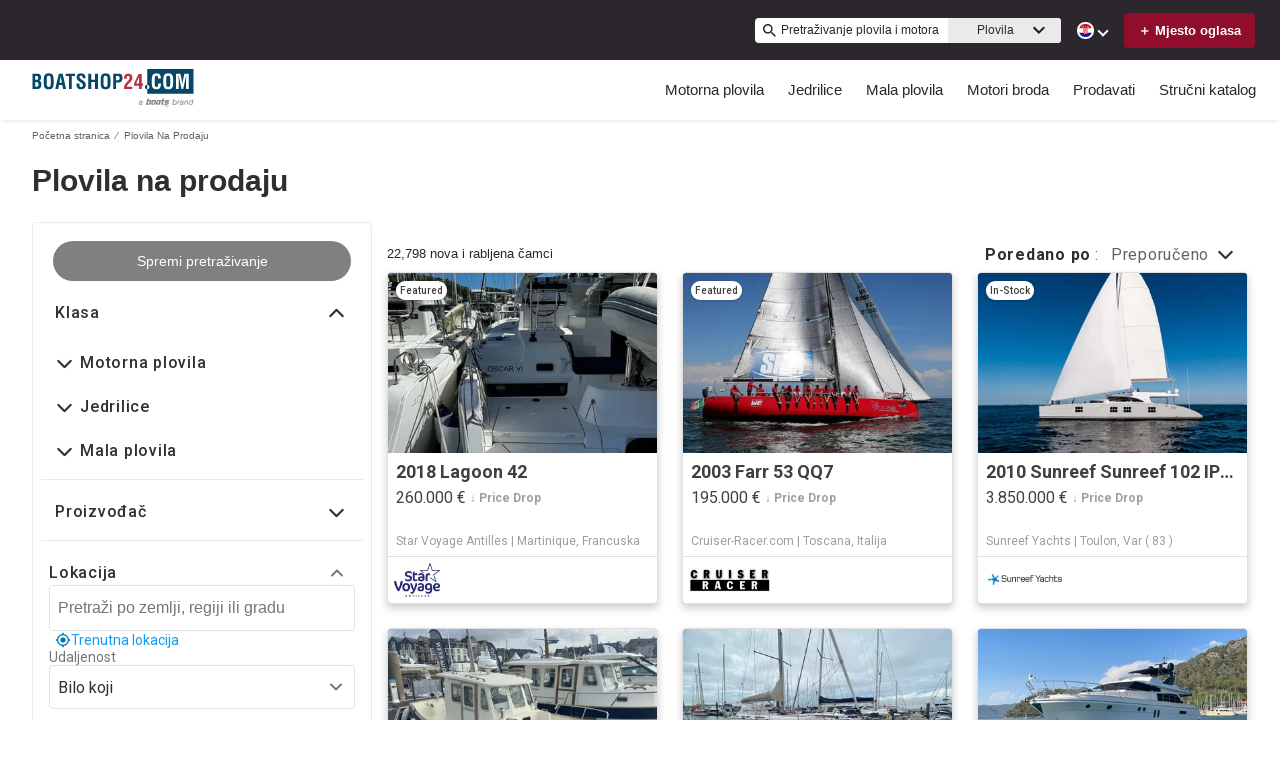

--- FILE ---
content_type: application/javascript
request_url: https://www.boatshop24.com/static/js/FooterFlexible-components-FooterDynamicLink.04be6597.chunk.js
body_size: 1791
content:
(this.__LOADABLE_LOADED_CHUNKS__=this.__LOADABLE_LOADED_CHUNKS__||[]).push([[73,67,392],{1319:function(e,t,r){"use strict";r.d(t,"a",(function(){return o}));var n=r(681);function o(e,t){if("function"!=typeof t&&null!==t)throw new TypeError("Super expression must either be null or a function");e.prototype=Object.create(t&&t.prototype,{constructor:{value:e,writable:!0,configurable:!0}}),Object.defineProperty(e,"prototype",{writable:!1}),t&&Object(n.a)(e,t)}},1356:function(e,t,r){"use strict";r.d(t,"a",(function(){return d}));var n=r(304),o=r(681),a=r(1319);function c(){c=function(e,t){return new r(e,void 0,t)};var e=RegExp.prototype,t=new WeakMap;function r(e,n,a){var c=RegExp(e,n);return t.set(c,a||t.get(e)),Object(o.a)(c,r.prototype)}function l(e,r){var n=t.get(r);return Object.keys(n).reduce((function(t,r){var o=n[r];if("number"==typeof o)t[r]=e[o];else{for(var a=0;void 0===e[o[a]]&&a+1<o.length;)a++;t[r]=e[o[a]]}return t}),Object.create(null))}return Object(a.a)(r,RegExp),r.prototype.exec=function(t){var r=e.exec.call(this,t);if(r){r.groups=l(r,this);var n=r.indices;n&&(n.groups=l(n,this))}return r},r.prototype[Symbol.replace]=function(r,o){if("string"==typeof o){var a=t.get(this);return e[Symbol.replace].call(this,r,o.replace(/\$<([^>]+)>/g,(function(e,t){var r=a[t];return"$"+(Array.isArray(r)?r.join("$"):r)})))}if("function"==typeof o){var c=this;return e[Symbol.replace].call(this,r,(function(){var e=arguments;return"object"!=Object(n.a)(e[e.length-1])&&(e=[].slice.call(e)).push(l(e,c)),o.apply(this,e)}))}return e[Symbol.replace].call(this,r,o)},c.apply(this,arguments)}var l=r(868),s=r.n(l),i=r(19),u=r.n(i),p=r(7),f=r(16),h=r(11);const d=(e,t,r)=>{if(!t.seo)return e;const n=/<a(.*?)\/?>/,o=c(/href="(https?:\/\/[^/]+)?(.*?)"/,{pathname:2}),a=e.match(/<a.*?>/g)||[],l=Object(h.getBoatConstantsFromI18n)(r);let i=""+e;for(const c of a){let e=[];const r=o.exec(c),a=r&&r.groups.pathname||"/",{params:h={}}=Object(p.matchPath)(a,l.SEARCH_URL_PATTERN)||{},d=Object(f.getActiveParams)(Object(f.getDefaultParams)(h));u()(d.multiFacetedBoatTypeClass)&&delete d.multiFacetedBoatTypeClass;let b="";b=d.multiFacetedBoatTypeClass||d.makeModel?j(d):s()(d).join(" ");for(const n of t.props)if(d[n.key]===n.value){b=n.default;break}if(b&&e.push("".concat(t.seo,'="').concat(b,'"')),e.length>0){const t=n.exec(c);i=i.replace(c,"<a".concat(t[1]," ").concat(e.join(" "),">"))}}return i},j=e=>{let t=[];if(e.multiFacetedBoatTypeClass)for(let[,r]of Object.entries(e.multiFacetedBoatTypeClass))t.push(r.join(" "));if(e.makeModel)for(let[r,n]of Object.entries(e.makeModel))t.push(r),n.length>0&&t.push(n.join(""));return t.join(" ")}},169:function(e,t,r){"use strict";r.r(t);r(0);var n=r(52),o=r.n(n),a=r(1316),c=r(2),l=r.n(c),s=r(335),i=r.n(s),u=r(4),p=r(3);const f=/{{baseUrl}}/g;t.default=e=>{const{classOverride:t,content:r,header:n,title:c}=e;let s=i()(r,f,l()(Object(u.c)(),"client.editorial.baseUrl"));return Object(p.jsxs)("div",{className:o()("editorial-content",{[t]:t}),children:[c&&Object(p.jsx)("h1",{children:c}),n&&Object(p.jsx)("h2",{children:n}),Object(p.jsx)(a.RenderHTML,{html:s})]})}},258:function(e,t,r){"use strict";r.r(t);var n=r(0),o=r(38),a=r(52),c=r.n(a),l=r(169),s=r(1356),i=r(4),u=r(12),p=r(275),f=(r(924),r(3));t.default=e=>{var t;const r=Object(n.useContext)(i.a),{context:a}=e,h=r.fullName,d=Object(o.useSelector)((e=>{var t,r;return(null===e||void 0===e||null===(t=e.app)||void 0===t||null===(r=t.data)||void 0===r?void 0:r.seoContent)||[]})),j=Object(p.e)(d,"footer-links");return j.length>0?Object(f.jsx)("div",{className:c()("footer-links"),children:Object(f.jsxs)("div",{className:c()("footer-links-container"),children:[(null===a||void 0===a||null===(t=a.logo)||void 0===t?void 0:t.showLogo)&&Object(f.jsx)("img",{className:"logo",src:Object(u.getAssetUrl)(a.logo.url),alt:h}),j.map(((e,t)=>{return Object(f.jsx)(l.default,{header:e.title,content:(n=e.html,Object(s.a)(n,r.pages.home.seoConfig)),classOverride:"quicklink-list"},t);var n}))]})}):null}},924:function(e,t,r){}}]);
//# sourceMappingURL=FooterFlexible-components-FooterDynamicLink.04be6597.chunk.js.map

--- FILE ---
content_type: application/javascript
request_url: https://www.boatshop24.com/static/js/520.6e33f2e4.chunk.js
body_size: 48648
content:
(this.__LOADABLE_LOADED_CHUNKS__=this.__LOADABLE_LOADED_CHUNKS__||[]).push([[520],{1293:function(e){e.exports=JSON.parse('{"app.additionalLeads.keepLooking":"Keep Looking","app.additionalLeads.leadModalSubtitle":"Povezano s ovim brodom","app.additionalLeads.leadModalTitle":"Istra\u017eite sli\u010dne brodove","app.additionalLeads.leadSuccessMessage":"Va\u0161 je zahtjev uspje\u0161no poslan. Prodavatelj \u0107e vas uskoro kontaktirati.","app.additionalLeads.messageSent":"We have sent your message directly to the seller.","app.additionalLeads.requestInfo":"Request Info","app.additionalLeads.requestSent":"Zahtjev poslan","app.additionalLeads.sendAdditionalEmails":"Send Additional Emails Now","app.additionalLeads.similarBoats":"More Similar Boats","app.additionalLeads.thankYou":"Thank you.","app.additionalLeads.viewDetails":"Prika\u017ei detalje","app.alertMessage.boatUnavailable.description":"Umjesto toga, prikazujemo vam popis sli\u010dnih plovila.","app.alertMessage.boatUnavailable.title":"Plovilo koje tra\u017eite vi\u0161e nije dostupno.","app.alertMessage.linkExpired.description":"Molimo pogledajte a\u017eurirani popis plovila dolje...","app.alertMessage.linkExpired.title":"Veza koju ste kliknuli je istekla.","app.alertMessage.similarBoatsForOEMs.description":"Here are a few listings we think you might like based on your search.","app.alertMessage.similarBoatsForOEMs.title":"It looks like we do not currently have any matching listings.","app.banner.download.close":"","app.banner.download.description":"Ostvarite danas svoje snove","app.banner.download.open":"Otvori","app.banner.download.title":"{portal} Aplikacija","app.blocks.classPage.seoArticle.category":"","app.blog.articlePageSEO.metaElements.title":"","app.blog.categories.boating":"boating","app.blog.categories.buying":"buying","app.blog.categories.features":"features","app.blog.categories.lifestyle":"lifestyle","app.blog.categories.power":"power","app.blog.categories.reviews":"reviews","app.blog.categories.sail":"sail","app.blog.categories.selling":"selling","app.blog.categoriesDescription.boating":"Pregledajte najnovije vijesti i savjete","app.blog.categoriesDescription.buying":"Osnovni vodi\u010di za kupce plovila","app.blog.categoriesDescription.lifestyle":"","app.blog.categoriesDescription.power":"","app.blog.categoriesDescription.reviews":"","app.blog.categoriesDescription.sail":"","app.blog.categoriesDescription.selling":"Dopustite nam da vam pomognemo prodati va\u0161e plovilo","app.blog.category":"Kategorija","app.blog.categoryPageSEO.boating.h1":"Boating","app.blog.categoryPageSEO.boating.metaElements.description":"","app.blog.categoryPageSEO.boating.metaElements.title":"Boating | {portal}.com","app.blog.categoryPageSEO.buying.h1":"Buying","app.blog.categoryPageSEO.buying.metaElements.description":"","app.blog.categoryPageSEO.buying.metaElements.title":"Buying | {portal}.com","app.blog.categoryPageSEO.lifestyle.h1":"Lifestyle","app.blog.categoryPageSEO.lifestyle.metaElements.description":"","app.blog.categoryPageSEO.lifestyle.metaElements.title":"Lifestyle | {portal}.com","app.blog.categoryPageSEO.power.h1":"Power","app.blog.categoryPageSEO.power.metaElements.description":"","app.blog.categoryPageSEO.power.metaElements.title":"Power | {portal}.com","app.blog.categoryPageSEO.reviews.h1":"Reviews","app.blog.categoryPageSEO.reviews.metaElements.description":"","app.blog.categoryPageSEO.reviews.metaElements.title":"Reviews | {portal}.com","app.blog.categoryPageSEO.sail.h1":"Sail","app.blog.categoryPageSEO.sail.metaElements.description":"","app.blog.categoryPageSEO.sail.metaElements.title":"Sail | {portal}.com","app.blog.categoryPageSEO.selling.h1":"Selling","app.blog.categoryPageSEO.selling.metaElements.description":"","app.blog.categoryPageSEO.selling.metaElements.title":"Selling | {portal}.com","app.blog.home":"Po\u010detna stranica","app.blog.homeHeading":"Luksuzni Jahti, Superjahti, Savjeti i Trendovi","app.blog.homePageSEO.h1":"Resources","app.blog.homePageSEO.metaElements.description":"","app.blog.homePageSEO.metaElements.title":"Resources | {portal}.com","app.blog.month01":"Sije\u010danj","app.blog.month02":"Velja\u010da","app.blog.month03":"O\u017eujak","app.blog.month04":"Travanj","app.blog.month05":"Svibanj","app.blog.month06":"Lipanj","app.blog.month07":"Srpanj","app.blog.month08":"Kolovoz","app.blog.month09":"Rujan","app.blog.month10":"Listopad","app.blog.month11":"Studeni","app.blog.month12":"Prosinac","app.blog.noArticlesFound":"\u010clanci nisu prona\u0111eni","app.blog.page":"stranica","app.blog.publishedOn":"Objavljeno dana","app.blog.readingTime":"{readingTime} min \u010ditanja","app.blog.relatedArticles":"Povezani \u010dlanci","app.blog.writtenBy":"Napisao/la","app.boatDetails.SEO.metaElements.description":"Prona\u0111ite vi\u0161e informacija i slika o plovilu i kontaktirajte prodava\u010da ili pretra\u017eite vi\u0161e plovila za prodaju na {portal}.","app.boatDetails.SEO.metaElements.description.largeYacht":"Prona\u0111ite vi\u0161e informacija i slika o plovilu i kontaktirajte prodava\u010da ili pretra\u017eite vi\u0161e plovila za prodaju na {portal}.","app.boatDetails.SEO.metaElements.description.largeYachtNoName":"Prona\u0111ite vi\u0161e informacija i slika o plovilu i kontaktirajte prodava\u010da ili pretra\u017eite vi\u0161e plovila za prodaju na {portal}.","app.boatDetails.SEO.metaElements.description.smallYacht":"Prona\u0111ite vi\u0161e informacija i slika o plovilu i kontaktirajte prodava\u010da ili pretra\u017eite vi\u0161e plovila za prodaju na {portal}.","app.boatDetails.SEO.metaElements.description.smallYachtNoName":"Prona\u0111ite vi\u0161e informacija i slika o plovilu i kontaktirajte prodava\u010da ili pretra\u017eite vi\u0161e plovila za prodaju na {portal}.","app.boatDetails.SEO.metaElements.title.length24m.boatName":"","app.boatDetails.SEO.metaElements.title.length24m.false":"","app.boatDetails.SEO.metaElements.title.length24m.true":"","app.boatDetails.SEO.metaElements.title.portalName":" | {portal}","app.boatDetails.SEO.metaElements.title.power":"{make} {model} | {year} | {length}","app.boatDetails.SEO.metaElements.title.sail":"{make} {model} | {year} | {length}","app.boatDetails.SEO.metaElements.title.subdivision":" - {subdivision}","app.boatDetails.SEO.metaElements.title.unpowered":"{make} {model} | {year} | {length}","app.boatDetails.calculator":"","app.boatDetails.description.conversationalCta.content":"Zatra\u017eite vi\u0161e informacija","app.boatDetails.description.conversationalCta.title":"Zanima vas ova brodica?","app.boatDetails.details.capacity":"Kapacitet","app.boatDetails.details.class":"Tip","app.boatDetails.details.engine":"Motor","app.boatDetails.details.fuel-type":"Tip goriva","app.boatDetails.details.hin":"HIN (serijski broj plovila ili trupa)","app.boatDetails.details.hull-material":"Materijal trupa","app.boatDetails.details.hull-shape":"Oblik trupa","app.boatDetails.details.hull-warranty":"Garancija trupa","app.boatDetails.details.length":"Duljina","app.boatDetails.details.location":"Lokacija","app.boatDetails.details.make":"Marka","app.boatDetails.details.model":"Model","app.boatDetails.details.year":"Godina","app.boatDetails.features.additional-equipment":"Dodatna oprema","app.boatDetails.features.conversationalCta.content":"Pitajte prodavatelja","app.boatDetails.features.conversationalCta.prePopulatedText":"Nedavno sam pregledao va\u0161 oglas na {portal} i zanimaju me zna\u010dajke ove brodice.","app.boatDetails.features.conversationalCta.title":"\u017delite vi\u0161e zna\u010dajki?","app.boatDetails.features.electrical-equipment":"Elektri\u010dna oprema","app.boatDetails.features.electronics":"Elektronika","app.boatDetails.features.inside-equipment":"Unutarnja oprema","app.boatDetails.features.outside-equipment":"Vanjska oprema","app.boatDetails.features.rigging":"Takela\u017ea","app.boatDetails.features.sails":"Jedra","app.boatDetails.friendlyFeatureName.additional-equipment":"Dodatna oprema","app.boatDetails.friendlyFeatureName.air-compressor":"Zra\u010dni kompresor","app.boatDetails.friendlyFeatureName.air-conditioning":"Klimatizacija","app.boatDetails.friendlyFeatureName.ais":"AIS","app.boatDetails.friendlyFeatureName.asymmetric-spinnaker":"Asimetri\u010dni spinaker","app.boatDetails.friendlyFeatureName.autopilot":"Autopilot","app.boatDetails.friendlyFeatureName.battened-mainsail":"Battened glavno jedro","app.boatDetails.friendlyFeatureName.battery-charger":"Punja\u010d baterija","app.boatDetails.friendlyFeatureName.beaching-legs":"Potporni dr\u017ea\u010di","app.boatDetails.friendlyFeatureName.bimini-top":"Bimini pokrov","app.boatDetails.friendlyFeatureName.bow-thruster":"Pram\u010dani potisnik","app.boatDetails.friendlyFeatureName.camper-cover":"Pokrov za kampere","app.boatDetails.friendlyFeatureName.cd-player":"CD \u010dita\u010d","app.boatDetails.friendlyFeatureName.chemical-head":"Kemijski WC","app.boatDetails.friendlyFeatureName.cinema":"Kino","app.boatDetails.friendlyFeatureName.cockpit-cover":"Poklopac kokpita","app.boatDetails.friendlyFeatureName.cockpit-cushions":"Jastuci kokpita","app.boatDetails.friendlyFeatureName.cockpit-shower":"Tu\u0161 kokpita","app.boatDetails.friendlyFeatureName.cockpit-speakers":"Zvu\u010dnici kokpita","app.boatDetails.friendlyFeatureName.cockpit-table":"Stol kokpita","app.boatDetails.friendlyFeatureName.code-0":"Code 0","app.boatDetails.friendlyFeatureName.compass":"Kompas","app.boatDetails.friendlyFeatureName.computer":"Ra\u010dunalo","app.boatDetails.friendlyFeatureName.covers":"Poklopci","app.boatDetails.friendlyFeatureName.crane":"Dizalica","app.boatDetails.friendlyFeatureName.customContactInformation":"Kontaktne informacije","app.boatDetails.friendlyFeatureName.dance-floor":"Plesni podij","app.boatDetails.friendlyFeatureName.davits":"Soha/e","app.boatDetails.friendlyFeatureName.deep-freezer":"Zamrziva\u010d","app.boatDetails.friendlyFeatureName.depthsounder":"Dubinomjer","app.boatDetails.friendlyFeatureName.dishwasher":"Perilica su\u0111a","app.boatDetails.friendlyFeatureName.dvd-player":"DVD \u010dita\u010d","app.boatDetails.friendlyFeatureName.electric-bilge-pump":"Elektri\u010dna kalju\u017ena pumpa","app.boatDetails.friendlyFeatureName.electric-head":"Elektri\u010dni WC","app.boatDetails.friendlyFeatureName.electric-winch":"Elektri\u010dno vitlo","app.boatDetails.friendlyFeatureName.electrical-equipment":"Elektri\u010dna oprema","app.boatDetails.friendlyFeatureName.electronics":"Elektronika","app.boatDetails.friendlyFeatureName.elevator":"Dizalo","app.boatDetails.friendlyFeatureName.fin-stabilizer":"Perajni stabilizator","app.boatDetails.friendlyFeatureName.flat-screen-tv":"TV s ravnim ekranom","app.boatDetails.friendlyFeatureName.fresh-water-maker":"Desalinizator","app.boatDetails.friendlyFeatureName.fully-battened-mainsail":"Fully Battened glavno jedro","app.boatDetails.friendlyFeatureName.furling-genoa":"Genoa na namatanje","app.boatDetails.friendlyFeatureName.furling-mainsail":"Glavno jedro na namatanje","app.boatDetails.friendlyFeatureName.gangway":"Siz","app.boatDetails.friendlyFeatureName.garage":"Gara\u017ea","app.boatDetails.friendlyFeatureName.generator":"Generator","app.boatDetails.friendlyFeatureName.gennaker-cruising-spinnaker":"Genaker","app.boatDetails.friendlyFeatureName.genoa":"Genoa","app.boatDetails.friendlyFeatureName.genoa-cover":"Genoa pokrov","app.boatDetails.friendlyFeatureName.gps":"GPS","app.boatDetails.friendlyFeatureName.gym":"Teretana","app.boatDetails.friendlyFeatureName.gyroscopic-stabilizer":"Girostabilizator","app.boatDetails.friendlyFeatureName.hard-top":"Tvrda krovna konstrukcija","app.boatDetails.friendlyFeatureName.heating":"Grijanje","app.boatDetails.friendlyFeatureName.heli-pad":"Heliodrom","app.boatDetails.friendlyFeatureName.hot-water":"Vru\u0107a voda","app.boatDetails.friendlyFeatureName.hydraulic-bathing-platform":"Hidrauli\u010dna kupali\u0161na platforma","app.boatDetails.friendlyFeatureName.hydraulic-gangway":"Hidrauli\u010dni siz","app.boatDetails.friendlyFeatureName.hydraulic-swim-step":"Hidrauli\u010dne stepenice za plivanje","app.boatDetails.friendlyFeatureName.hydraulic-winch":"Hidrauli\u010dno vitlo","app.boatDetails.friendlyFeatureName.inside-equipment":"Unutarnja oprema","app.boatDetails.friendlyFeatureName.inverter":"Inverter","app.boatDetails.friendlyFeatureName.jacuzzi":"Jacuzzi","app.boatDetails.friendlyFeatureName.launching-trailer":"Prikolica za lansiranje ","app.boatDetails.friendlyFeatureName.lazy-bag":"Lazy Bag","app.boatDetails.friendlyFeatureName.lazyjacks":"Lazyjacks","app.boatDetails.friendlyFeatureName.liferaft":"Splav za spa\u0161avanje","app.boatDetails.friendlyFeatureName.log-speedometer":"Tahometar brzine","app.boatDetails.friendlyFeatureName.mainsail-cover":"Poklopac glavnog jedra","app.boatDetails.friendlyFeatureName.manual-bilge-pump":"Ru\u010dna kalju\u017ena pumpa","app.boatDetails.friendlyFeatureName.marine-head":"Morski WC","app.boatDetails.friendlyFeatureName.microwave-oven":"Mikrovalna pe\u0107nica","app.boatDetails.friendlyFeatureName.navigation-center":"Navigacijski centar","app.boatDetails.friendlyFeatureName.office":"Ured","app.boatDetails.friendlyFeatureName.outboard-engine-brackets":"Nosa\u010di izvanbrodskog motora","app.boatDetails.friendlyFeatureName.outriggers":"Podupira\u010di","app.boatDetails.friendlyFeatureName.outside-equipment-extras":"Vanjska oprema / dodaci","app.boatDetails.friendlyFeatureName.oven":"Pe\u0107nica","app.boatDetails.friendlyFeatureName.plotter":"Ploter","app.boatDetails.friendlyFeatureName.pool":"Bazen","app.boatDetails.friendlyFeatureName.power-poles":"Elektri\u010dni stupovi","app.boatDetails.friendlyFeatureName.pwc":"Osobno vodeno vozilo","app.boatDetails.friendlyFeatureName.radar":"Radar","app.boatDetails.friendlyFeatureName.radar-detector":"Detektor radara","app.boatDetails.friendlyFeatureName.radar-reflector":"Radarski reflektor","app.boatDetails.friendlyFeatureName.radio":"Radio","app.boatDetails.friendlyFeatureName.refrigerator":"Hladnjak","app.boatDetails.friendlyFeatureName.repeater":"Ponavlja\u010d(i)","app.boatDetails.friendlyFeatureName.rigging":"Oputa/jedrili\u010darska oprema","app.boatDetails.friendlyFeatureName.road-trailer":"Prikolica za prijevoz","app.boatDetails.friendlyFeatureName.sails":"Jedra","app.boatDetails.friendlyFeatureName.sauna":"Sauna","app.boatDetails.friendlyFeatureName.scuba-equipment":"Oprema za ronjenje","app.boatDetails.friendlyFeatureName.sea-water-pump":"Pumpa morske vode","app.boatDetails.friendlyFeatureName.shore-power-inlet":"Ulazna lu\u010dna uti\u010dnica","app.boatDetails.friendlyFeatureName.solar-panel":"Solarna plo\u010da","app.boatDetails.friendlyFeatureName.solent":"Solent","app.boatDetails.friendlyFeatureName.spinnaker":"Spinaker","app.boatDetails.friendlyFeatureName.spinnaker-pole":"Priteg spinakera","app.boatDetails.friendlyFeatureName.spray-hood":"Za\u0161titno pokrivalo","app.boatDetails.friendlyFeatureName.staysail":"Stagsail jedro","app.boatDetails.friendlyFeatureName.steering-wheel":"Kormilarski ure\u0111aj","app.boatDetails.friendlyFeatureName.stern-thruster":"Krmeni porivni ure\u0111aj","app.boatDetails.friendlyFeatureName.storm-jib":"Olujna pre\u010dka","app.boatDetails.friendlyFeatureName.surf-system":"Surf sistem","app.boatDetails.friendlyFeatureName.swimming-ladder":"Ljestve za plivanje","app.boatDetails.friendlyFeatureName.teak-cockpit":"Kokpit od tikovine","app.boatDetails.friendlyFeatureName.teak-sidedecks":"Bo\u010dne palube od tikovine","app.boatDetails.friendlyFeatureName.tender":"Pomo\u0107ni \u010damac","app.boatDetails.friendlyFeatureName.tiller":"Rudo kormila","app.boatDetails.friendlyFeatureName.touch-&-go":"Dodirni i kreni","app.boatDetails.friendlyFeatureName.touch-screen":"Dodirni ekran","app.boatDetails.friendlyFeatureName.trisail":"Olujno glavno jedro","app.boatDetails.friendlyFeatureName.tv-set":"TV prijemnik","app.boatDetails.friendlyFeatureName.underwater-lights":"Podvodna svjetla","app.boatDetails.friendlyFeatureName.vcr":"VCR","app.boatDetails.friendlyFeatureName.vhf":"VHF","app.boatDetails.friendlyFeatureName.walk-around":"Obilazak","app.boatDetails.friendlyFeatureName.washing-machine":"Perilica rublja","app.boatDetails.friendlyFeatureName.water-toys":"Vodene igra\u010dke","app.boatDetails.friendlyFeatureName.wheelchair-friendly":"Pristupa\u010dno za invalidska kolica","app.boatDetails.friendlyFeatureName.wi-fi":"Wi-Fi","app.boatDetails.friendlyFeatureName.wind-generator":"Vjetroturbina","app.boatDetails.friendlyFeatureName.wind-speed-and-direction":"Brzina i smjer vjetra","app.boatDetails.friendlyFeatureName.wine-cellar":"Vinska podruma","app.boatDetails.getPreQualified.label":"","app.boatDetails.hideForm":"","app.boatDetails.loans":"","app.boatDetails.localDelivery.label":"CHANGEME","app.boatDetails.measurements.accommodations":"Smje\u0161taj","app.boatDetails.measurements.alternatorOutput":"Snaga alternatora","app.boatDetails.measurements.beam":"Sponja","app.boatDetails.measurements.bore":"Unutarnji promjer","app.boatDetails.measurements.cabin-headroom":"Visina kabine","app.boatDetails.measurements.cabins":"Kabine","app.boatDetails.measurements.conversationalCta.content":"Pitajte prodavatelja","app.boatDetails.measurements.conversationalCta.prePopulatedText":"Nedavno sam pregledao va\u0161 oglas na {portal} i zanima me vi\u0161e tehni\u010dkih specifikacija ove brodice. Hvala.","app.boatDetails.measurements.conversationalCta.title":"\u017delite vi\u0161e tehni\u010dkih specifikacija?","app.boatDetails.measurements.crew-cabins":"Crew Cabins","app.boatDetails.measurements.crew-heads":"Crew Heads","app.boatDetails.measurements.cruising-speed":"Brzina krstarenja","app.boatDetails.measurements.deadrise-at-transom":"Kut na krmenom zrcalu","app.boatDetails.measurements.dimensions":"Dimenzije","app.boatDetails.measurements.displacement":"Volumen pomaka","app.boatDetails.measurements.double-berths":"Dvostruki le\u017eajevi","app.boatDetails.measurements.dry-weight":"Suha masa","app.boatDetails.measurements.electrical-circuit":"Strujni krug","app.boatDetails.measurements.freeboard":"Nadvo\u0111e","app.boatDetails.measurements.fresh-water-tank":"Spremnik za pitku vodu","app.boatDetails.measurements.fuel-tank":"Spremnik za gorivo","app.boatDetails.measurements.gearRatio":"Omjer prijenosa","app.boatDetails.measurements.gross-tonnage":"Gross Tonnage","app.boatDetails.measurements.guest-cabins":"Guest Cabins","app.boatDetails.measurements.guest-heads":"Guest Heads","app.boatDetails.measurements.heads":"WC-i","app.boatDetails.measurements.holding-tank":"Sanitarni spremnik","app.boatDetails.measurements.hull-material":"Materijal trupa","app.boatDetails.measurements.hull-shape":"Oblik trupa","app.boatDetails.measurements.keel-type":"Tip kobilice","app.boatDetails.measurements.length-at-waterline":"Duljina na razini vode","app.boatDetails.measurements.length-on-deck":"Duljina na palubi","app.boatDetails.measurements.length-overall":"Ukupna duljina","app.boatDetails.measurements.liferaft-capacity":"Kapacitet splavi za spa\u0161avanje","app.boatDetails.measurements.max-bridge-clearance":"Maks. zazor mosta","app.boatDetails.measurements.max-draft":"Maks. gaz","app.boatDetails.measurements.max-speed":"Maksimalna brzina","app.boatDetails.measurements.min-draft":"Min. gaz","app.boatDetails.measurements.miscellaneous":"Razno","app.boatDetails.measurements.range":"Domet","app.boatDetails.measurements.seating-capacity":"Kapacitet sjede\u0107ih mjesta","app.boatDetails.measurements.shaftLength":"Duljina osovine","app.boatDetails.measurements.single-berths":"Jednostruki le\u017eajevi","app.boatDetails.measurements.speed-distance":"Brzina i domet","app.boatDetails.measurements.stroke":"Zamah","app.boatDetails.measurements.tanks":"Spremnici","app.boatDetails.measurements.twin-berths":"Dvostruki le\u017eajevi","app.boatDetails.measurements.voltage":"Napon","app.boatDetails.measurements.weights":"Te\u017eine","app.boatDetails.measurements.windlass":"Sidreno vitlo","app.boatDetails.meetTheSeller":"Upoznajte prodavatelja","app.boatDetails.monthlyPrice.label":"","app.boatDetails.moreDetails.conversationalCta.content":"Pitajte prodavatelja","app.boatDetails.moreDetails.conversationalCta.title":"Treba vam vi\u0161e detalja?","app.boatDetails.moreQuestions.conversationalCta.body.firstRow":"Dobijte odgovore, dogovorite posjet brodici ili prona\u0111ite prikladno vrijeme za testiranje na moru.","app.boatDetails.moreQuestions.conversationalCta.body.secondRow":"Poduzmite sljede\u0107i korak i kontaktirajte prodavatelja.","app.boatDetails.moreQuestions.conversationalCta.linkText":"Kontaktirajte prodavatelja.","app.boatDetails.moreQuestions.conversationalCta.prePopulatedText":"Nedavno sam pregledao va\u0161u ponudu na YachtWorldu i zainteresiran sam za ovaj brod. Molim vas da me kontaktirate kako bismo mogli dalje razgovarati, dogovoriti posjet ili organizirati testiranje na moru. Hvala.","app.boatDetails.moreQuestions.conversationalCta.title":"Imate li jo\u0161 pitanja?","app.boatDetails.notForSaleInLocalWaters":"Nije na prodaju u lokalnim vodama","app.boatDetails.plusYears":"{years}+ godina","app.boatDetails.pricedrop.label":"Price Drop:","app.boatDetails.propulsion.configuration":"Konfiguracija","app.boatDetails.propulsion.coolingSystem":"Sustav hla\u0111enja","app.boatDetails.propulsion.drive-type":"Vrsta pogonskog mehanizma","app.boatDetails.propulsion.emissions":"Emisije","app.boatDetails.propulsion.engine":"Motor {number}","app.boatDetails.propulsion.engine-hours":"Radni sati motora","app.boatDetails.propulsion.engine-make":"Marka motora","app.boatDetails.propulsion.engine-model":"Model motora","app.boatDetails.propulsion.engine-type":"Tip motora","app.boatDetails.propulsion.engine-year":"Godina proizvodnje motora","app.boatDetails.propulsion.folding-propeller":"Preklopni propeler","app.boatDetails.propulsion.fuel-type":"Tip goriva","app.boatDetails.propulsion.fuelInductionSystem":"Ubrizgavanje goriva","app.boatDetails.propulsion.ignitionSystem":"Sustav za paljenje","app.boatDetails.propulsion.location":"Lokacija","app.boatDetails.propulsion.lubricationSystem":"Sustav podmazivanja","app.boatDetails.propulsion.numberCylinders":"Broj cilindara","app.boatDetails.propulsion.power.hp":"{power}KS","app.boatDetails.propulsion.power.kW":"{power}kW","app.boatDetails.propulsion.propeller-material":"Materijal propelera","app.boatDetails.propulsion.propeller-type":"Tip propelera","app.boatDetails.propulsion.rope-cutter":"Reza\u010d u\u017eeta","app.boatDetails.propulsion.rpmMax":"Maks. br. okretaja","app.boatDetails.propulsion.serialNumber":"Serijski broj","app.boatDetails.propulsion.startingSystem":"Pokreta\u010dki sustav","app.boatDetails.propulsion.steeringSystem":"Sustav upravljanja","app.boatDetails.propulsion.stockNumber":"Skladi\u0161ni broj","app.boatDetails.propulsion.total-power":"Ukupna snaga","app.boatDetails.propulsion.use":"Upotreba","app.boatDetails.summary.engineHoursText":"","app.boatDetails.summary.linkText":"","app.boatDetails.summary.paymentText":"","app.boatDetails.summary.tooltipText":"","app.boatDetails.value.activities.day-cruising":"dnevno krstarenje","app.boatDetails.value.activities.freshwater-fishing":"slatkovodni ribolov","app.boatDetails.value.activities.other":"razne komercijalne i rekreacijske aktivnosti u plovidbi","app.boatDetails.value.activities.overnight-cruising":"no\u0107no krstarenje","app.boatDetails.value.activities.pwc":"nauti\u010dka motorna vozila","app.boatDetails.value.activities.sailing":"jedrenje","app.boatDetails.value.activities.saltwater-fishing":"morski ribolov","app.boatDetails.value.activities.watersports":"sportovi na vodi","app.boatDetails.value.configuration.inline":"Inline","app.boatDetails.value.configuration.rotary":"Rotacijski","app.boatDetails.value.drive-type.air-propeller":"Zra\u010dni propeler","app.boatDetails.value.drive-type.direct":"Izravni pogon","app.boatDetails.value.drive-type.jet":"Jet Drive","app.boatDetails.value.drive-type.other":"Ostalo","app.boatDetails.value.drive-type.outboard":"Vanbrodski","app.boatDetails.value.drive-type.pod":"Pod Drive","app.boatDetails.value.drive-type.sail":"Pogon na jedra","app.boatDetails.value.drive-type.stern":"Krmeni mehanizam za kretanje","app.boatDetails.value.drive-type.surface":"Mehanizam povr\u0161inskog pogona","app.boatDetails.value.drive-type.v":"V-drive","app.boatDetails.value.electrical-circuit.110v":"110V","app.boatDetails.value.electrical-circuit.12v":"12V","app.boatDetails.value.electrical-circuit.220v":"220V","app.boatDetails.value.electrical-circuit.240v":"240V","app.boatDetails.value.electrical-circuit.24v":"24V","app.boatDetails.value.engine-location.port":"Lijevi bok","app.boatDetails.value.engine-location.starboard":"Desni bok","app.boatDetails.value.engine-type.electric":"Elektri\u010dni","app.boatDetails.value.engine-type.inboard":"Unutarnji","app.boatDetails.value.engine-type.inboard-outboard":"Unutarnji / izvanbrodski","app.boatDetails.value.engine-type.other":"Ostalo","app.boatDetails.value.engine-type.outboard":"Vanbrodski","app.boatDetails.value.engine-type.outboard-2s":"Dvotaktni vanbrodski motor","app.boatDetails.value.engine-type.outboard-4s":"\u010cetverotaktni vanbrodski motor","app.boatDetails.value.engine-type.v-drive":"V-Drive","app.boatDetails.value.fuel-type.diesel":"Dizel","app.boatDetails.value.fuel-type.electric":"Elektri\u010dno","app.boatDetails.value.fuel-type.gasoline":"Plinski","app.boatDetails.value.fuel-type.lpg":"LPG","app.boatDetails.value.fuel-type.other":"Ostalo","app.boatDetails.value.hull-material.aluminum":"Aluminij","app.boatDetails.value.hull-material.composite":"Kompozitni materijal","app.boatDetails.value.hull-material.ferro-cement":"Oja\u010dan beton","app.boatDetails.value.hull-material.fiberglass":"Stakloplastika","app.boatDetails.value.hull-material.hypalon":"Hypalon","app.boatDetails.value.hull-material.other":"Ostalo","app.boatDetails.value.hull-material.pvc":"PVC","app.boatDetails.value.hull-material.roplene":"Roplene","app.boatDetails.value.hull-material.steel":"\u010celik","app.boatDetails.value.hull-material.wood":"Drvo","app.boatDetails.value.hull-shape.catamaran":"Katamaran","app.boatDetails.value.hull-shape.deep-vee":"Deep Vee","app.boatDetails.value.hull-shape.displacement":"Deplasmanski","app.boatDetails.value.hull-shape.flat":"Ravno","app.boatDetails.value.hull-shape.foldable":"Sklopivo","app.boatDetails.value.hull-shape.hydrofoil":"Hidrogliser","app.boatDetails.value.hull-shape.modified-vee":"Modificiran V trup","app.boatDetails.value.hull-shape.monohull":"Monohull (plovilo s jednim trupom)","app.boatDetails.value.hull-shape.other":"Ostalo","app.boatDetails.value.hull-shape.planing":"Klizni","app.boatDetails.value.hull-shape.pontoon":"Ponton","app.boatDetails.value.hull-shape.rib":"Kruti \u010damac na napuhavanje","app.boatDetails.value.hull-shape.roll-up":"Zamotavanje","app.boatDetails.value.hull-shape.sea-v2":"Sea-V2(TM)","app.boatDetails.value.hull-shape.semi-displacement":"Polu-pomak","app.boatDetails.value.hull-shape.trimaran":"Trimaran","app.boatDetails.value.hull-shape.tunnel":"Tunel","app.boatDetails.value.keel-type.kt-bilge":"Bo\u010dna kobilica","app.boatDetails.value.keel-type.kt-bulb":"Kobilica s kuglom","app.boatDetails.value.keel-type.kt-canting-keel":"Nagnuta kobilica","app.boatDetails.value.keel-type.kt-centerboard":"Sredi\u0161nja pluta\u010da","app.boatDetails.value.keel-type.kt-fin":"Peraja kobilica","app.boatDetails.value.keel-type.kt-full":"Puna kobilica","app.boatDetails.value.keel-type.kt-lifting":"Podi\u017eu\u0107a kobilica","app.boatDetails.value.keel-type.kt-other":"Ostalo","app.boatDetails.value.keel-type.kt-twin-keel":"Dvostruka kobilica","app.boatDetails.value.keel-type.kt-wing":"Krilna kobilica","app.boatDetails.value.more-details-section.accommodations":"Smje\u0161taj","app.boatDetails.value.more-details-section.additional-information":"Dodatne informacije","app.boatDetails.value.more-details-section.dimensions":"Dimenzije","app.boatDetails.value.more-details-section.disclaimer":"Izjava o odricanju odgovornosti","app.boatDetails.value.more-details-section.engines":"Motori","app.boatDetails.value.more-details-section.galley":"Kuhinja","app.boatDetails.value.more-details-section.tankage":"Kapacitet spremnika","app.boatDetails.value.propeller-material.allow":"Legura","app.boatDetails.value.propeller-material.alloy":"Legura","app.boatDetails.value.propeller-material.aluminum":"Aluminij","app.boatDetails.value.propeller-material.bronze":"Bronca","app.boatDetails.value.propeller-material.other":"Ostalo","app.boatDetails.value.propeller-material.stainless-steel":"Nehr\u0111aju\u0107i \u010delik","app.boatDetails.value.propeller-type.2-blade":"2 o\u0161trice","app.boatDetails.value.propeller-type.3-blade":"3 o\u0161trice","app.boatDetails.value.propeller-type.4-blade":"4 o\u0161trice","app.boatDetails.value.propeller-type.5-blade":"5 o\u0161trica","app.boatDetails.value.propeller-type.6-blade":"6 o\u0161trica","app.boatDetails.value.tank-material.aluminium":"Aluminij","app.boatDetails.value.tank-material.aluminum":"Aluminij","app.boatDetails.value.tank-material.grp":"GRP","app.boatDetails.value.tank-material.other":"Ostalo","app.boatDetails.value.tank-material.plastic":"Plastika","app.boatDetails.value.tank-material.stainless-steel":"Nehr\u0111aju\u0107i \u010delik","app.boatDetails.value.tank-material.steel":"\u010celik","app.boatDetails.value.use.both":"I slatka i slana voda","app.boatDetails.value.use.fresh-water":"Slatka voda","app.boatDetails.value.use.salt-water":"Slana voda","app.boatDetails.value.windlass.electric-windlass":"Elektri\u010dno sidreno vitlo","app.boatDetails.value.windlass.hydraulic-windlass":"Hidrauli\u010dno sidreno vitlo","app.boatDetails.value.windlass.manual-windlass":"Ru\u010dno sidreno vitlo","app.boatDetails.verifiedBroker":"Verificirani broker","app.boatDetails.warranty.lifetime":"Do\u017eivotno","app.boatDetails.warranty.months":"mjeseci","app.boatDetails.warranty.oneYear":"{years} godina","app.boatDetails.warranty.years":"{years} godine","app.boatLoans.SEO.metaElements.description":"","app.boatLoans.SEO.metaElements.title":"","app.boatLoans.applyNowButton":"","app.boatLoans.banner.perk1":"","app.boatLoans.banner.perk2":"","app.boatLoans.banner.perk3":"","app.boatLoans.banner.perk4":"","app.boatLoans.banner.perk5":"","app.boatLoans.banner.rates.disclaimer":"","app.boatLoans.banner.rates.title":"","app.boatLoans.banner.title1":"","app.boatLoans.banner.title2":"","app.boatLoans.bdpBoatLoansSection.applyNow":"","app.boatLoans.bdpBoatLoansSection.callUs":"","app.boatLoans.bdpBoatLoansSection.faqs":"","app.boatLoans.bdpBoatLoansSection.poweredBy":"","app.boatLoans.bdpBoatLoansSection.rates":"","app.boatLoans.bdpBoatLoansSection.reviews":"","app.boatLoans.bdpBoatLoansSection.title":"","app.boatLoans.calculator.form.boatYear.label":"","app.boatLoans.calculator.form.boatYear.placeholder":"","app.boatLoans.calculator.form.ficoScore.label":"","app.boatLoans.calculator.form.ficoScore.placeholder":"","app.boatLoans.calculator.form.loanAmount.error":"","app.boatLoans.calculator.form.loanAmount.label":"","app.boatLoans.calculator.form.loanAmount.placeholder":"","app.boatLoans.calculator.form.loanType.label":"","app.boatLoans.calculator.form.loanType.new":"","app.boatLoans.calculator.form.loanType.placeholder":"","app.boatLoans.calculator.form.loanType.refinance":"","app.boatLoans.calculator.form.loanType.used":"","app.boatLoans.calculator.results.contactUs":"","app.boatLoans.calculator.results.disclaimer":"","app.boatLoans.calculator.results.estimatedMonthlyPayment":"","app.boatLoans.calculator.results.interestRate":"","app.boatLoans.calculator.results.loanAmount":"","app.boatLoans.calculator.results.moreInfo":"","app.boatLoans.calculator.results.summary":"","app.boatLoans.calculator.results.termLength":"","app.boatLoans.calculator.results.years":"","app.boatLoans.calculator.title":"","app.boatLoans.infoAccordion.question1.content":"","app.boatLoans.infoAccordion.question1.link1":"","app.boatLoans.infoAccordion.question1.link2":"","app.boatLoans.infoAccordion.question1.title":"","app.boatLoans.infoAccordion.question2.content":"","app.boatLoans.infoAccordion.question2.link":"","app.boatLoans.infoAccordion.question2.title":"","app.boatLoans.infoAccordion.question3.content":"","app.boatLoans.infoAccordion.question3.title":"","app.boatLoans.infoAccordion.question4.content":"","app.boatLoans.infoAccordion.question4.item1":"","app.boatLoans.infoAccordion.question4.item2":"","app.boatLoans.infoAccordion.question4.item3":"","app.boatLoans.infoAccordion.question4.item4":"","app.boatLoans.infoAccordion.question4.item5":"","app.boatLoans.infoAccordion.question4.item6":"","app.boatLoans.infoAccordion.question4.title":"","app.boatLoans.infoAccordion.question5.content":"","app.boatLoans.infoAccordion.question5.link":"","app.boatLoans.infoAccordion.question5.title":"","app.boatLoans.monthlyPaymentTooltip.currencyCode":"","app.boatLoans.monthlyPaymentTooltip.month":"","app.boatLoans.monthlyPaymentTooltip.monthAbbreviation":"","app.boatLoans.monthlyPaymentTooltip.text":"","app.boatLoans.whyTrident.info1.content":"","app.boatLoans.whyTrident.info1.title":"","app.boatLoans.whyTrident.info2.content":"","app.boatLoans.whyTrident.info2.title":"","app.boatLoans.whyTrident.info3.content":"","app.boatLoans.whyTrident.info3.title":"","app.boatLoans.whyTrident.info4.content":"","app.boatLoans.whyTrident.info4.link":"","app.boatLoans.whyTrident.info4.title":"","app.boatLoans.whyTrident.logo.altText":"","app.boatLoans.whyTrident.title":"","app.boatLoansCalculator.faq.items.item1.text":"","app.boatLoansCalculator.faq.items.item1.title":"","app.boatLoansCalculator.faq.items.item2.bullet1":"","app.boatLoansCalculator.faq.items.item2.bullet2":"","app.boatLoansCalculator.faq.items.item2.bullet3":"","app.boatLoansCalculator.faq.items.item2.bullet4":"","app.boatLoansCalculator.faq.items.item2.subTitle":"","app.boatLoansCalculator.faq.items.item2.text":"","app.boatLoansCalculator.faq.items.item2.title":"","app.boatLoansCalculator.faq.items.item3.text":"","app.boatLoansCalculator.faq.items.item3.title":"","app.boatLoansCalculator.faq.items.item4.link":"","app.boatLoansCalculator.faq.items.item4.text":"","app.boatLoansCalculator.faq.items.item4.title":"","app.boatLoansCalculator.faq.title":"","app.boatLoansCalculator.hero.description":"","app.boatLoansCalculator.hero.title":"","app.boatLoansCalculator.howAndWhat.item1.text":"","app.boatLoansCalculator.howAndWhat.item1.title":"","app.boatLoansCalculator.howAndWhat.item2.text":"","app.boatLoansCalculator.howAndWhat.item2.title":"","app.boatLoansCalculator.meta.description":"","app.boatLoansCalculator.meta.title":"","app.boatLoansCalculator.process.bullets.item1.text":"","app.boatLoansCalculator.process.bullets.item1.title":"","app.boatLoansCalculator.process.bullets.item2.link":"","app.boatLoansCalculator.process.bullets.item2.text":"","app.boatLoansCalculator.process.bullets.item2.title":"","app.boatLoansCalculator.process.bullets.item3.text":"","app.boatLoansCalculator.process.bullets.item3.title":"","app.boatLoansCalculator.process.description":"","app.boatLoansCalculator.process.logoAltText":"","app.boatLoansCalculator.process.title":"","app.boatLoansLeads.getPreQualified.calculator.form.calculateButton":"","app.boatLoansLeads.getPreQualified.calculator.form.desiredMonthlyPayment":"","app.boatLoansLeads.getPreQualified.calculator.form.desiredMonthlyPaymentPlaceholder":"","app.boatLoansLeads.getPreQualified.calculator.form.downPayment":"","app.boatLoansLeads.getPreQualified.calculator.form.downPaymentPlaceholder":"","app.boatLoansLeads.getPreQualified.calculator.form.interestRate":"","app.boatLoansLeads.getPreQualified.calculator.form.interestRatePlaceholder":"","app.boatLoansLeads.getPreQualified.calculator.form.loanAmount":"","app.boatLoansLeads.getPreQualified.calculator.form.loanTermMonths":"","app.boatLoansLeads.getPreQualified.calculator.form.loanTermMonthsPlaceholder":"","app.boatLoansLeads.getPreQualified.calculator.form.loanTermYears":"","app.boatLoansLeads.getPreQualified.calculator.form.loanTermYearsPlaceholder":"","app.boatLoansLeads.getPreQualified.calculator.form.missingRequiredField":"","app.boatLoansLeads.getPreQualified.calculator.form.purchasePrice":"","app.boatLoansLeads.getPreQualified.calculator.form.purchasePricePlaceholder":"","app.boatLoansLeads.getPreQualified.calculator.main.monthlyPayment":"","app.boatLoansLeads.getPreQualified.calculator.main.totalLoanAmount":"","app.boatLoansLeads.getPreQualified.calculator.result.applyNowButton":"","app.boatLoansLeads.getPreQualified.calculator.result.disclaimerBDP":"","app.boatLoansLeads.getPreQualified.calculator.result.getPreQualButton":"","app.boatLoansLeads.getPreQualified.calculator.result.monthlyPayment":"","app.boatLoansLeads.getPreQualified.calculator.result.or":"","app.boatLoansLeads.getPreQualified.calculator.result.readyNextStep":"","app.boatLoansLeads.getPreQualified.calculator.result.totalLoanAmount":"","app.boatLoansLeads.getPreQualified.paymentCalculator.srpTitle":"","app.boatLoansLeads.getPreQualified.paymentCalculator.title":"","app.brandedOemSearch.brand.aboutTitle":"About {dealerName}","app.brandedOemSearch.brand.externalLinks.buildPrice":"Build & Price","app.brandedOemSearch.brand.externalLinks.customService":"Custom Service","app.brandedOemSearch.brand.externalLinks.helpMeChoose":"Help Me Choose","app.brandedOemSearch.brand.externalLinks.learnMore":"Learn More","app.brandedOemSearch.brand.externalLinks.maintenance":"Maintenance","app.brandedOemSearch.brand.externalLinks.news":"News","app.brandedOemSearch.brand.externalLinks.ownersManuals":"Owners Manuals","app.brandedOemSearch.brand.externalLinks.performanceTests":"Performance Tests","app.brandedOemSearch.brand.externalLinks.promotions":"Promotions","app.brandedOemSearch.brand.externalLinks.resources":"Resources","app.brandedOemSearch.brand.externalLinks.upcomingEvents":"Upcoming Events","app.brandedOemSearch.brand.externalLinks.warranty":"Warranty","app.brandedOemSearch.brand.informationTitle":"{dealerName} Information","app.brandedOemSearch.brand.learnMoreAbout":"Learn more about {dealerName}","app.brandedOemSearch.brand.seeListings":"See All New & Used Listings","app.brandedOemSearch.dealerContact.title":"","app.brandedOemSearch.manufacturerContact.back":"","app.brandedOemSearch.manufacturerContact.title":"","app.brandedSearch.SEO.breadcrumbs":"{dealerName} - {dealerCity}","app.brandedSearch.SEO.metaElements.description":"{dealerName} u {dealerCity}. Prona\u0111ite \u0161irok izbor novih i rabljenih motornih plovila i/ili jedrilica koja se trenutno prodaju na {portal}.","app.brandedSearch.SEO.metaElements.title":"{dealerName} u {dealerCity} | {portal}","app.brandedSearch.brandedButton":"Pogledajte modele","app.carouselModal.close":"Zatvori","app.components.Listing.AVAILABLE_SOON.cta":"Pre-Order","app.components.Listing.AVAILABLE_SOON.text":"Available Soon","app.components.Listing.CPYB":"","app.components.Listing.IN_STOCK.cta":"Contact Seller","app.components.Listing.IN_STOCK.text":"In-Stock","app.components.Listing.NEW_ARRIVAL.cta":"One-click Contact","app.components.Listing.NEW_ARRIVAL.text":"New Arrival","app.components.Listing.SALE_PENDING.cta":"Contact Seller","app.components.Listing.SALE_PENDING.text":"Sale Pending","app.components.activeListings":"Aktivni Oglasi","app.components.brokerInformation":"CHANGEME","app.components.brokerListings":"CHANGEME","app.components.contactSalesRep":"Please contact {firstName} {lastName} at","app.components.description":"Opis","app.components.details":"Detalji","app.components.features":"Karakteristike","app.components.immersiveTour":"CHANGEME","app.components.marketsServed":"CHANGEME","app.components.measurements":"Dimenzije","app.components.moreDetails":"Vi\u0161e detalja","app.components.moreFromDealer":"Vi\u0161e od ovog trgovca ","app.components.moreFromManufacturer":"CHANGEME","app.components.propulsion":"Pogon","app.components.services.finance":"Potrrebno vam je financiranje plovila?","app.components.services.financeYourBoat":"Financiranje za va\u0161e plovilo","app.components.services.financeYourEngine":"Financiranje va\u0161eg motora","app.components.services.insurance":"Potrebno vam je osiguranje plovila?","app.components.services.transport":"CHANGEME","app.components.services.warranty":"CHANGEME","app.components.servicesDetails":"Usluge","app.components.similarListings.city.paragraph1":"Vau! Plovila u {city} su prodani. ","app.components.similarListings.city.paragraph2":"Prona\u0111ite oglase u blizini va\u0161eg pretra\u017eivanja.","app.components.similarListings.model.paragraph1":"Na\u017ealost, vi\u0161e nema dostupnih plovila {make} {model}.","app.components.similarListings.model.paragraph2":"Prona\u0111ite sli\u010dne oglase za svoju pretragu.","app.components.soldListings":"Prodani Oglasi","app.components.specializingIn":"CHANGEME","app.components.technicalSpecificationsOEMs.title":"{make} {model} specifications:","app.components.trustedPartner":"Pouzdani partner","app.components.trustedPartnerYears":"{years}+ godina","app.components.videoDetails":"Expert video reviews","app.components.viewAllListings":"Prika\u017ei sve oglase","app.components.viewDealerWebsite":"Posjetite web stranicu","app.components.viewManufacturerWebsite":"CHANGEME","app.contactForm.boatStorage":"Skladi\u0161tenje Brodova","app.contactForm.close":"Zatvori","app.contactForm.comment":"Komentari","app.contactForm.comments":"Pitanja/komentari","app.contactForm.contactButton":"Kontaktirati prodava\u010da","app.contactForm.country":"Zemlja","app.contactForm.email":"E-po\u0161ta","app.contactForm.firstName":"Ime","app.contactForm.formError":"Ispravite istaknute pogre\u0161ke.","app.contactForm.fullName":"Ime i prezime","app.contactForm.listedBy":"","app.contactForm.messageError":"Mo\u017eda ste unijeli neto\u010dne podatke ili poslu\u017eitelj privremeno ne radi. Ponovo u\u010ditajte ovu stranicu i poku\u0161ajte ponovo kasnije.","app.contactForm.messageErrorTitle":"Zahtjev se ne mo\u017ee ispuniti","app.contactForm.messageSent":"Va\u0161e smo podatke poslali izravno prodava\u010du.","app.contactForm.messageSentTitle":"\u010cestitamo!","app.contactForm.phone":"Telefon","app.contactForm.phoneOpt":"Telefon (opcija)","app.contactForm.prePopulatedText":"Zanima me vi\u0161e informacija o {listingTitle}. Molim kontaktirajte me. ","app.contactForm.prePopulatedText.brandedSRP":"Zanima me vi\u0161e informacija o {brandName}. Molim kontaktirajte me.","app.contactForm.selectCountry":"Odaberi Dr\u017eavu","app.contactForm.subjectLabel":"","app.contactForm.subjectsMessage1":"","app.contactForm.subjectsMessage2":"","app.contactForm.subjectsMessage3":"","app.contactForm.subjectsMessage4":"","app.contactForm.subjectsOption1":"","app.contactForm.subjectsOption2":"","app.contactForm.subjectsOption3":"","app.contactForm.subjectsOption4":"","app.contactForm.title":"Kontaktirati prodava\u010da","app.contactForm.yourEmail":"Va\u0161a e-po\u0161ta","app.contactForm.yourPhone":"Va\u0161 telefon (opcija)","app.contactGroup.call":"Nazovite","app.contactGroup.callNow":"Nazovite odmah","app.contactGroup.callSellerNow":"Nazovite {sellerName} odmah","app.contactGroup.contact":"Kontakt","app.contactGroup.offeredBy":"Nudi","app.contactGroup.phoneReveal":"Pogledati telefonski broj","app.contactGroup.requestInformation":"Zatra\u017eite informacije","app.contactUs.description":"","app.contactUs.form.clear":"","app.contactUs.form.email":"","app.contactUs.form.invalidEmail":"","app.contactUs.form.message":"","app.contactUs.form.name":"","app.contactUs.form.required":"","app.contactUs.form.send":"","app.contactUs.form.subject":"","app.contactUs.title":"","app.cookiesDisclaimer.accept":"Prihvati kola\u010di\u0107e","app.cookiesDisclaimer.deny":"Odbij","app.cookiesDisclaimer.disclaimer.p1":"Ovo web-mjesto pohranjuje kola\u010di\u0107e na va\u0161em ra\u010dunalu.","app.cookiesDisclaimer.disclaimer.p2":"Oni se koriste za prikupljanje podataka o va\u0161oj interakciji s na\u0161im web-mjestom i kako bismo vas mogli prepoznati.","app.cookiesDisclaimer.disclaimer.p3":"Ove podatke koristimo kako bismo pobolj\u0161ali i prilagodili va\u0161e iskustvo pregledavanja te za analizu i mjerenje o na\u0161im posjetiteljima, kako na ovoj web stranici, tako i na drugim medijima.","app.cookiesDisclaimer.disclaimer.p4":"Vi\u0161e informacija o kola\u010di\u0107ima mo\u017eete prona\u0107i u na\u0161oj","app.cookiesDisclaimer.disclaimer.p5":".","app.cookiesDisclaimer.disclaimer.p6":"Ako odbijete, va\u0161i se podaci ne\u0107e pratiti kada posjetite ovo web-mjesto.","app.cookiesDisclaimer.disclaimer.p7":"Jedan \u0107e se kola\u010di\u0107 koristiti u va\u0161em pregledniku kako bi zapamtio va\u0161u \u017eelju o nepra\u0107enju.","app.cookiesDisclaimer.disclaimer.policy":"politici kola\u010di\u0107a","app.countries.AD":"Andora","app.countries.AE":"Ujedinjeni Arapski Emirati","app.countries.AF":"Afganistan","app.countries.AG":"Antigva i Barbuda","app.countries.AI":"Angvila","app.countries.AL":"Albanija","app.countries.AM":"Armenija","app.countries.AN":"Nizozemski Antili","app.countries.AO":"Angola","app.countries.AQ":"Antarctica","app.countries.AR":"Argentina","app.countries.AS":"Ameri\u010dka Samoa","app.countries.AT":"Austrija","app.countries.AU":"Australija","app.countries.AW":"Aruba","app.countries.AX":"\xc5land Islands","app.countries.AZ":"Azerbajd\u017ean","app.countries.BA":"Bosna i Hercegovina","app.countries.BB":"Barbados","app.countries.BD":"Banglade\u0161","app.countries.BE":"Belgija","app.countries.BF":"Burkina Faso","app.countries.BG":"Bugarska","app.countries.BH":"Bahrein","app.countries.BI":"Burundi","app.countries.BJ":"Benin","app.countries.BL":"Saint Barth\xe9lemy","app.countries.BM":"Bermudski otoci","app.countries.BN":"Brunej","app.countries.BO":"Bolivija","app.countries.BQ":"Bonaire, Sint Eustatius and Saba","app.countries.BR":"Brazil","app.countries.BS":"Bahama","app.countries.BT":"Butan","app.countries.BV":"Bouvet Island","app.countries.BW":"Bocvana","app.countries.BY":"Bjelorusija","app.countries.BZ":"Belize","app.countries.CA":"Kanada","app.countries.CC":"Cocos Islands","app.countries.CD":"The Democratic Republic Of Congo","app.countries.CF":"Srednjoafri\u010dka Republika","app.countries.CG":"Kongo","app.countries.CH":"\u0160vicarska","app.countries.CI":"C\xf4te d\'Ivoire","app.countries.CK":"Cookovi otoci","app.countries.CL":"\u010cile","app.countries.CM":"Kamerun","app.countries.CN":"Kina","app.countries.CO":"Kolumbija","app.countries.CR":"Kostarika","app.countries.CU":"","app.countries.CV":"Zelenortska Republika","app.countries.CW":"Cura\xe7ao","app.countries.CX":"Christmas Island","app.countries.CY":"Cipar","app.countries.CZ":"\u010ce\u0161ka","app.countries.DE":"Njema\u010dka","app.countries.DJ":"D\u017eibuti","app.countries.DK":"Danska","app.countries.DM":"Dominika","app.countries.DO":"Dominikanska Republika","app.countries.DZ":"Al\u017eir","app.countries.EC":"Ekvador","app.countries.EE":"Estonija","app.countries.EG":"Egipat","app.countries.EH":"Western Sahara","app.countries.ER":"Eritreja","app.countries.ES":"\u0160panjolska","app.countries.ET":"Etiopija","app.countries.FI":"Finska","app.countries.FJ":"Fid\u017ei","app.countries.FK":"Falkland Islands","app.countries.FM":"Micronesia","app.countries.FO":"Ferojski otoci","app.countries.FR":"Francuska","app.countries.GA":"Gabon","app.countries.GB":"Velika Britanija","app.countries.GD":"Grenada","app.countries.GE":"Gruzija","app.countries.GF":"Francuska Gijana","app.countries.GG":"Guernsey","app.countries.GH":"Gana","app.countries.GI":"Gibraltar","app.countries.GL":"Greenland","app.countries.GM":"Gambija","app.countries.GN":"Gvineja","app.countries.GP":"Guadeloupe","app.countries.GQ":"Ekvatorska Gvineja","app.countries.GR":"Gr\u010dka","app.countries.GS":"South Georgia And The South Sandwich Islands","app.countries.GT":"Gvatemala","app.countries.GU":"Guam","app.countries.GW":"Gvineja Bisao","app.countries.GY":"Gvajana","app.countries.HK":"Hong Kong","app.countries.HM":"Heard Island And McDonald Islands","app.countries.HN":"Honduras","app.countries.HR":"Hrvatska","app.countries.HT":"Haiti","app.countries.HU":"Ma\u0111arska","app.countries.ID":"Indonezija","app.countries.IE":"Irska","app.countries.IL":"Izrael","app.countries.IM":"Isle Of Man","app.countries.IN":"Indija","app.countries.IO":"British Indian Ocean Territory","app.countries.IQ":"Irak","app.countries.IR":"","app.countries.IS":"Island","app.countries.IT":"Italija","app.countries.JE":"Jersey","app.countries.JM":"Jamajka","app.countries.JO":"Jordan","app.countries.JP":"Japan","app.countries.KE":"Kenija","app.countries.KG":"Kirgistan","app.countries.KH":"Kambod\u017ea","app.countries.KI":"Kiribati","app.countries.KM":"Comoros","app.countries.KN":"Sveti Kristofor i Nevis","app.countries.KP":"","app.countries.KR":"Ju\u017ena Koreja","app.countries.KW":"Kuvajt","app.countries.KY":"Caymansko oto\u010dje","app.countries.KZ":"Kazahstan","app.countries.LA":"Laos","app.countries.LB":"Libanon","app.countries.LC":"Sveta Lucija","app.countries.LI":"Lihten\u0161tajn","app.countries.LK":"\u0160ri Lanka","app.countries.LR":"Liberija","app.countries.LS":"Lesoto","app.countries.LT":"Litva","app.countries.LU":"Luksemburg","app.countries.LV":"Letonija","app.countries.LY":"Libija","app.countries.MA":"Maroko","app.countries.MC":"Monako","app.countries.MD":"Moldavija","app.countries.ME":"Montenegro","app.countries.MF":"Saint Martin","app.countries.MG":"Madagaskar","app.countries.MH":"Marshall Islands","app.countries.MK":"Makedonija","app.countries.ML":"Mali","app.countries.MM":"Mijanmar","app.countries.MN":"Mongolija","app.countries.MO":"Macao","app.countries.MP":"Northern Mariana Islands","app.countries.MQ":"Martinique","app.countries.MR":"Mauretanija","app.countries.MS":"Montserrat","app.countries.MT":"Malta","app.countries.MU":"Mauricijus","app.countries.MV":"Maldivi","app.countries.MW":"Malavi","app.countries.MX":"Meksiko","app.countries.MY":"Malezija","app.countries.MZ":"Mozambik","app.countries.NA":"Namibija","app.countries.NC":"New Caledonia","app.countries.NE":"Niger","app.countries.NF":"Norfolk Island","app.countries.NG":"Nigerija","app.countries.NI":"Nikaragva","app.countries.NL":"Nizozemska","app.countries.NO":"Norve\u0161ka","app.countries.NP":"Nepal","app.countries.NR":"Nauru","app.countries.NU":"Niue","app.countries.NZ":"Novi Zeland","app.countries.OM":"Oman","app.countries.PA":"Panama","app.countries.PE":"Peru","app.countries.PF":"French Polynesia","app.countries.PG":"Papua Nova Gvineja","app.countries.PH":"Filipini","app.countries.PK":"Pakistan","app.countries.PL":"Poljska","app.countries.PM":"Saint Pierre And Miquelon","app.countries.PN":"Pitcairn","app.countries.PR":"Puerto Rico","app.countries.PS":"Palestine","app.countries.PT":"Portugal","app.countries.PW":"Palau","app.countries.PY":"Paragvaj","app.countries.QA":"Katar","app.countries.RE":"Reunion","app.countries.RO":"Rumunjska","app.countries.RS":"Srbija i Crna Gora","app.countries.RW":"Ruanda","app.countries.SA":"Saudijska Arabija","app.countries.SB":"Solomonski Otoci","app.countries.SC":"Sej\u0161eli","app.countries.SD":"","app.countries.SE":"\u0160vedska","app.countries.SG":"Singapur","app.countries.SH":"Saint Helena","app.countries.SI":"Slovenija","app.countries.SJ":"Svalbard And Jan Mayen","app.countries.SK":"Slova\u010dka","app.countries.SL":"Sierra Leone","app.countries.SM":"San Marino","app.countries.SN":"Senegal","app.countries.SO":"Somalija","app.countries.SR":"Surinam","app.countries.SS":"South Sudan","app.countries.ST":"San Tome i Prinsipe","app.countries.SV":"Salvador","app.countries.SX":"Sint Maarten (Dutch part)","app.countries.SY":"","app.countries.SZ":"Svazi","app.countries.TC":"Turks and Caicos","app.countries.TD":"\u010cad","app.countries.TF":"French Southern Territories","app.countries.TG":"Togo","app.countries.TH":"Tajland","app.countries.TJ":"Tad\u017eikistan","app.countries.TK":"Tokelau","app.countries.TL":"Timor-Leste","app.countries.TM":"Turkmenistan","app.countries.TN":"Tunis","app.countries.TO":"Tonga","app.countries.TR":"Turska","app.countries.TT":"Trinidad i Tobago","app.countries.TV":"Tuvalu","app.countries.TW":"Taiwan","app.countries.TZ":"Tanzanija","app.countries.UA":"Ukrajina","app.countries.UG":"Uganda","app.countries.UK":"United Kingdom","app.countries.UM":"United States Minor Outlying Islands","app.countries.US":"Sjedinjene Ameri\u010dke Dr\u017eave","app.countries.UY":"Urugvaj","app.countries.UZ":"Uzbekistan","app.countries.VA":"Vatican","app.countries.VC":"Saint Vincent i Grenadines","app.countries.VE":"Venezuela","app.countries.VG":"Britanski Djevi\u010danski otoci","app.countries.VI":"Ameri\u010dki Djevi\u010danski otoci","app.countries.VN":"Vijetnam","app.countries.VU":"Vanuatu","app.countries.WF":"Wallis And Futuna","app.countries.WS":"Samoa","app.countries.YE":"Jemen","app.countries.YT":"Mayotte","app.countries.ZA":"Ju\u017enoafri\u010dka Republika","app.countries.ZM":"Zambija","app.countries.ZW":"Zimbabve","app.country.search":"Search for country","app.country.searchEmpty":"No results found","app.countryRegions.all":"Sve regije","app.countryRegions.es.andalucia":"Andaluc\xeda","app.countryRegions.es.aragon":"Arag\xf3n","app.countryRegions.es.canarias":"Canarias","app.countryRegions.es.cantabria":"Cantabria","app.countryRegions.es.castilla-la-mancha":"Castilla-La Mancha","app.countryRegions.es.castilla-y-leon":"Castilla y Le\xf3n","app.countryRegions.es.cataluna":"Catalu\xf1a","app.countryRegions.es.ceuta":"Ceuta","app.countryRegions.es.comunidad-de-madrid":"Comunidad de Madrid","app.countryRegions.es.comunitat-valenciana":"Comunitat Valenciana","app.countryRegions.es.extremadura":"Extremadura","app.countryRegions.es.galicia":"Galicia","app.countryRegions.es.islas-baleares":"Islas Baleares","app.countryRegions.es.la-rioja":"La Rioja","app.countryRegions.es.melilla":"Melilla","app.countryRegions.es.navarra":"Navarra","app.countryRegions.es.pais-vasco":"Pa\xeds Vasco","app.countryRegions.es.principado-de-asturias":"Principado de Asturias","app.countryRegions.es.region-de-murcia":"Regi\xf3n de Murcia","app.countryRegions.fr.autres-regions":"druge regije","app.countryRegions.fr.auvergne-rhone-alpes":"Auvergne Rh\xf4ne Alpes","app.countryRegions.fr.bourgogne-franche-comte":"Bourgogne Franche Comt\xe9","app.countryRegions.fr.bretagne":"Bretagne","app.countryRegions.fr.centre-val-de-loire":"Centre Val de Loire","app.countryRegions.fr.corse":"Corse","app.countryRegions.fr.dom-tom":"Dom Tom","app.countryRegions.fr.etranger":"inostranstvo","app.countryRegions.fr.grand-est":"Grand Est","app.countryRegions.fr.hauts-de-france":"Hauts de France","app.countryRegions.fr.ile-de-france":"Ile de France","app.countryRegions.fr.nord-manche":"Nord Manche","app.countryRegions.fr.normandie":"Normandie","app.countryRegions.fr.nouvelle-aquitaine":"Nouvelle Aquitaine","app.countryRegions.fr.occitanie":"Occitanie","app.countryRegions.fr.ouest":"ouest","app.countryRegions.fr.pays-de-la-loire":"Pays de la Loire","app.countryRegions.fr.provence-alpes-cote-azur":"Provence Alpes C\xf4te Azur","app.countryRegions.fr.sud-mediterranee":"Sud Mediterranee","app.countryRegions.fr.sud-ouest":"Sud Ouest","app.countryRegions.gb.east-midlands":"East Midlands","app.countryRegions.gb.east-of-england":"Isto\u010dno od Engleske","app.countryRegions.gb.london":"London","app.countryRegions.gb.north-east":"North East","app.countryRegions.gb.north-west":"North West","app.countryRegions.gb.northern-ireland":"Sjeverna Irska","app.countryRegions.gb.scotland":"\u0160kotska","app.countryRegions.gb.south-east":"South East","app.countryRegions.gb.south-west":"South West","app.countryRegions.gb.wales":"Vels","app.countryRegions.gb.west-midlands":"West Midlands","app.countryRegions.gb.yorkshire-and-the-humber":"Yorkshire and the Humber","app.countryRegions.it.abruzzo":"Abruzzo","app.countryRegions.it.basilicata":"Basilicata","app.countryRegions.it.calabria":"Calabria","app.countryRegions.it.campania":"Campania","app.countryRegions.it.emilia-romagna":"Emilia-Romagna","app.countryRegions.it.friuli-venezia-giulia":"Friuli-Venezia Giulia","app.countryRegions.it.lazio":"Lazio","app.countryRegions.it.liguria":"Liguria","app.countryRegions.it.lombardia":"Lombardia","app.countryRegions.it.marche":"Marche","app.countryRegions.it.molise":"Molise","app.countryRegions.it.piemonte":"Piemonte","app.countryRegions.it.puglia":"Puglia","app.countryRegions.it.sardegna":"Sardegna","app.countryRegions.it.sicilia":"Sicilia","app.countryRegions.it.toscana":"Toscana","app.countryRegions.it.trentino-alto-adige":"Trentino-Alto Adige","app.countryRegions.it.umbria":"Umbria","app.countryRegions.it.valle-d-aosta":"Valle d\'Aosta","app.countryRegions.it.veneto":"Veneto","app.countryRegions.us.greatlakes":"Great Lakes","app.countryRegions.us.gulfcoast":"Gulf Coast","app.countryRegions.us.heartland":"Heartland","app.countryRegions.us.midatlantic":"Mid-Atlantic","app.countryRegions.us.midwest":"Midwest","app.countryRegions.us.northeast":"Northeast","app.countryRegions.us.pacificnorthwest":"Pacific Northwest","app.countryRegions.us.southeast":"Southeast","app.countryRegions.us.southwest":"Southwest","app.countryRegions.us.west":"West","app.countrySubdivision.AU-ACT":"","app.countrySubdivision.AU-NSW":"","app.countrySubdivision.AU-NT":"","app.countrySubdivision.AU-QLD":"","app.countrySubdivision.AU-SA":"","app.countrySubdivision.AU-TAS":"","app.countrySubdivision.AU-VIC":"Victoria","app.countrySubdivision.AU-WA":"","app.countrySubdivision.CA-AB":"Alberta","app.countrySubdivision.CA-BC":"British Columbia","app.countrySubdivision.CA-MB":"Manitoba","app.countrySubdivision.CA-NB":"New Brunswick","app.countrySubdivision.CA-NL":"","app.countrySubdivision.CA-NS":"Nova Scotia","app.countrySubdivision.CA-NT":"Northwest Territories","app.countrySubdivision.CA-NU":"Nunavut","app.countrySubdivision.CA-ON":"Ontario","app.countrySubdivision.CA-PE":"Prince Edward Island","app.countrySubdivision.CA-QC":"Quebec","app.countrySubdivision.CA-SK":"Saskatchewan","app.countrySubdivision.CA-YT":"Yukon","app.countrySubdivision.DE-BB":"Brandenburg","app.countrySubdivision.DE-BE":"Berlin","app.countrySubdivision.DE-BW":"Baden-W\xfcrttemberg","app.countrySubdivision.DE-BY":"Bavaria","app.countrySubdivision.DE-HB":"Bremen","app.countrySubdivision.DE-HE":"Hesse","app.countrySubdivision.DE-HH":"Hamburg","app.countrySubdivision.DE-MV":"Mecklenburg-Western Pomerania","app.countrySubdivision.DE-NI":"Lower Saxony","app.countrySubdivision.DE-NW":"North Rhine-Westphalia","app.countrySubdivision.DE-RP":"Rhineland-Palatinate","app.countrySubdivision.DE-SH":"Schleswig-Holstein","app.countrySubdivision.DE-SL":"Saarland","app.countrySubdivision.DE-SN":"Saxony","app.countrySubdivision.DE-ST":"Saxony-Anhalt","app.countrySubdivision.DE-TH":"Thuringia","app.countrySubdivision.ES-A":"Alicante","app.countrySubdivision.ES-AB":"Albacete","app.countrySubdivision.ES-AL":"Almer\xeda","app.countrySubdivision.ES-AV":"\xc1vila","app.countrySubdivision.ES-B":"Barcelona","app.countrySubdivision.ES-BA":"Badajoz","app.countrySubdivision.ES-BI":"Bizkaia","app.countrySubdivision.ES-BU":"Burgos","app.countrySubdivision.ES-C":"A Coru\xf1a","app.countrySubdivision.ES-CA":"C\xe1diz","app.countrySubdivision.ES-CC":"C\xe1ceres","app.countrySubdivision.ES-CE":"Ceuta","app.countrySubdivision.ES-CO":"C\xf3rdoba","app.countrySubdivision.ES-CR":"Ciudad Real","app.countrySubdivision.ES-CS":"Castell\xf3n","app.countrySubdivision.ES-CU":"Cuenca","app.countrySubdivision.ES-GC":"Las Palmas","app.countrySubdivision.ES-GI":"Girona","app.countrySubdivision.ES-GR":"Granada","app.countrySubdivision.ES-GU":"Guadalajara","app.countrySubdivision.ES-H":"Huelva","app.countrySubdivision.ES-HU":"Huesca","app.countrySubdivision.ES-J":"Ja\xe9n","app.countrySubdivision.ES-L":"Lleida","app.countrySubdivision.ES-LE":"Le\xf3n","app.countrySubdivision.ES-LO":"La Rioja","app.countrySubdivision.ES-LU":"Lugo","app.countrySubdivision.ES-M":"Madrid","app.countrySubdivision.ES-MA":"M\xe1laga","app.countrySubdivision.ES-ML":"Melilla","app.countrySubdivision.ES-MU":"Murcia","app.countrySubdivision.ES-NA":"Navarra","app.countrySubdivision.ES-O":"Asturias","app.countrySubdivision.ES-OR":"Ourense","app.countrySubdivision.ES-P":"Palencia","app.countrySubdivision.ES-PM":"Islas Baleares","app.countrySubdivision.ES-PO":"Pontevedra","app.countrySubdivision.ES-S":"Cantabria","app.countrySubdivision.ES-SA":"Salamanca","app.countrySubdivision.ES-SE":"Sevilla","app.countrySubdivision.ES-SG":"Segovia","app.countrySubdivision.ES-SO":"Soria","app.countrySubdivision.ES-SS":"Gipuzkoa","app.countrySubdivision.ES-T":"Tarragona","app.countrySubdivision.ES-TE":"Teruel","app.countrySubdivision.ES-TF":"Santa Cruz de Tenerife","app.countrySubdivision.ES-TO":"Toledo","app.countrySubdivision.ES-V":"Valencia","app.countrySubdivision.ES-VA":"Valladolid","app.countrySubdivision.ES-VI":"\xc1lava","app.countrySubdivision.ES-Z":"Zaragoza","app.countrySubdivision.ES-ZA":"Zamora","app.countrySubdivision.FR-01":"Ain ( 01 )","app.countrySubdivision.FR-02":"Aisne ( 02 )","app.countrySubdivision.FR-03":"Allier ( 03 )","app.countrySubdivision.FR-04":"Alpes-de-Haute-Provence ( 04 )","app.countrySubdivision.FR-05":"Hautes-Alpes ( 05 )","app.countrySubdivision.FR-06":"Alpes-Maritimes ( 06 )","app.countrySubdivision.FR-07":"Ard\xe8che ( 07 )","app.countrySubdivision.FR-08":"Ardennes ( 08 )","app.countrySubdivision.FR-09":"Ari\xe8ge ( 09 )","app.countrySubdivision.FR-10":"Aube ( 10 )","app.countrySubdivision.FR-11":"Aude ( 11 )","app.countrySubdivision.FR-12":"Aveyron ( 12 )","app.countrySubdivision.FR-13":"Bouches-du-Rh\xf4ne ( 13 )","app.countrySubdivision.FR-14":"Calvados ( 14 )","app.countrySubdivision.FR-15":"Cantal ( 15 )","app.countrySubdivision.FR-16":"Charente ( 16 )","app.countrySubdivision.FR-17":"Charente-Maritime ( 17 )","app.countrySubdivision.FR-18":"Cher ( 18 )","app.countrySubdivision.FR-19":"Corr\xe8ze ( 19 )","app.countrySubdivision.FR-20":"Corse ( 20 )","app.countrySubdivision.FR-21":"C\xf4te-d\'Or ( 21 )","app.countrySubdivision.FR-22":"C\xf4tes-d\'Armor ( 22 )","app.countrySubdivision.FR-23":"Creuse ( 23 )","app.countrySubdivision.FR-24":"Dordogne ( 24 )","app.countrySubdivision.FR-25":"Doubs ( 25 )","app.countrySubdivision.FR-26":"Dr\xf4me ( 26 )","app.countrySubdivision.FR-27":"Eure ( 27 )","app.countrySubdivision.FR-28":"Eure-et-Loir ( 28 )","app.countrySubdivision.FR-29":"Finist\xe8re ( 29 )","app.countrySubdivision.FR-30":"Gard ( 30 )","app.countrySubdivision.FR-31":"Haute-Garonne ( 31 )","app.countrySubdivision.FR-32":"Gers ( 32 )","app.countrySubdivision.FR-33":"Gironde ( 33 )","app.countrySubdivision.FR-34":"H\xe9rault ( 34 )","app.countrySubdivision.FR-35":"Ille-et-Vilaine ( 35 )","app.countrySubdivision.FR-36":"Indre ( 36 )","app.countrySubdivision.FR-37":"Indre-et-Loire ( 37 )","app.countrySubdivision.FR-38":"Is\xe8re ( 38 )","app.countrySubdivision.FR-39":"Jura ( 39 )","app.countrySubdivision.FR-40":"Landes ( 40 )","app.countrySubdivision.FR-41":"Loir-et-Cher ( 41 )","app.countrySubdivision.FR-42":"Loire ( 42 )","app.countrySubdivision.FR-43":"Haute-Loire ( 43 )","app.countrySubdivision.FR-44":"Loire-Atlantique ( 44 )","app.countrySubdivision.FR-45":"Loiret ( 45 )","app.countrySubdivision.FR-46":"Lot ( 26 )","app.countrySubdivision.FR-47":"Lot-et-Garonne ( 47 )","app.countrySubdivision.FR-48":"Loz\xe8re ( 48 )","app.countrySubdivision.FR-49":"Maine-et-Loire ( 49 )","app.countrySubdivision.FR-50":"Manche ( 50 )","app.countrySubdivision.FR-51":"Marne ( 51 )","app.countrySubdivision.FR-52":"Haute-Marne ( 52 )","app.countrySubdivision.FR-53":"Mayenne ( 53 )","app.countrySubdivision.FR-54":"Meurthe-et-Moselle ( 54 )","app.countrySubdivision.FR-55":"Meuse ( 55 )","app.countrySubdivision.FR-56":"Morbihan ( 56 )","app.countrySubdivision.FR-57":"Moselle ( 57 )","app.countrySubdivision.FR-58":"Ni\xe8vre ( 58 )","app.countrySubdivision.FR-59":"Nord ( 59 )","app.countrySubdivision.FR-60":"Oise ( 60 )","app.countrySubdivision.FR-61":"Orne ( 61 )","app.countrySubdivision.FR-62":"Pas-de-Calais ( 62 )","app.countrySubdivision.FR-63":"Puy-de-D\xf4me ( 63 )","app.countrySubdivision.FR-64":"Pyr\xe9n\xe9es-Atlantiques ( 64 )","app.countrySubdivision.FR-65":"Hautes-Pyr\xe9n\xe9es ( 65 )","app.countrySubdivision.FR-66":"Pyr\xe9n\xe9es-Orientales ( 66 )","app.countrySubdivision.FR-67":"Bas-Rhin ( 67 )","app.countrySubdivision.FR-68":"Haut-Rhin ( 68 )","app.countrySubdivision.FR-69":"Rh\xf4ne ( 69 )","app.countrySubdivision.FR-70":"Haute-Sa\xf4ne ( 70 )","app.countrySubdivision.FR-71":"Sa\xf4ne-et-Loire ( 71 )","app.countrySubdivision.FR-72":"Sarthe ( 72 )","app.countrySubdivision.FR-73":"Savoie ( 73 )","app.countrySubdivision.FR-74":"Haute-Savoie ( 74 )","app.countrySubdivision.FR-75":"Paris ( 75 )","app.countrySubdivision.FR-76":"Seine-Maritime ( 76 )","app.countrySubdivision.FR-77":"Seine-et-Marne ( 77 )","app.countrySubdivision.FR-78":"Yvelines ( 78 )","app.countrySubdivision.FR-79":"Deux-S\xe8vres ( 79 )","app.countrySubdivision.FR-80":"Somme ( 80 )","app.countrySubdivision.FR-81":"Tarn ( 81 )","app.countrySubdivision.FR-82":"Tarn-et-Garonne ( 82 )","app.countrySubdivision.FR-83":"Var ( 83 )","app.countrySubdivision.FR-84":"Vaucluse ( 84 )","app.countrySubdivision.FR-85":"Vend\xe9e ( 85 )","app.countrySubdivision.FR-86":"Vienne ( 86 )","app.countrySubdivision.FR-87":"Haute-Vienne ( 87 )","app.countrySubdivision.FR-88":"Vosges ( 88 )","app.countrySubdivision.FR-89":"Yonne ( 89 )","app.countrySubdivision.FR-90":"Territoire-de-Belfort ( 90 )","app.countrySubdivision.FR-91":"Essonne ( 91 )","app.countrySubdivision.FR-92":"Hauts-de-Seine ( 92 )","app.countrySubdivision.FR-93":"Seine-Saint-Denis ( 93 )","app.countrySubdivision.FR-94":"Val-de-Marne ( 94 )","app.countrySubdivision.FR-95":"Val-d\'Oise ( 95 )","app.countrySubdivision.GB-E00":"","app.countrySubdivision.GB-E01":"Avon","app.countrySubdivision.GB-E02":"Bedfordshire","app.countrySubdivision.GB-E03":"Berkshire","app.countrySubdivision.GB-E031":"Bristol","app.countrySubdivision.GB-E04":"Buckinghamshire","app.countrySubdivision.GB-E05":"Cambridgeshire","app.countrySubdivision.GB-E06":"Cheshire","app.countrySubdivision.GB-E07":"Cornwall","app.countrySubdivision.GB-E08":"County Durham","app.countrySubdivision.GB-E09":"Cumbria","app.countrySubdivision.GB-E10":"Derbyshire","app.countrySubdivision.GB-E11":"Devon","app.countrySubdivision.GB-E12":"Dorset","app.countrySubdivision.GB-E13":"","app.countrySubdivision.GB-E14":"East Sussex","app.countrySubdivision.GB-E15":"Essex","app.countrySubdivision.GB-E16":"Gloucestershire","app.countrySubdivision.GB-E17":"Greater London","app.countrySubdivision.GB-E18":"Greater Manchester","app.countrySubdivision.GB-E19":"Hampshire","app.countrySubdivision.GB-E20":"Herefordshire","app.countrySubdivision.GB-E201":"Hertfordshire","app.countrySubdivision.GB-E21":"Isle of Wight","app.countrySubdivision.GB-E22":"Kent","app.countrySubdivision.GB-E23":"Lancashire","app.countrySubdivision.GB-E24":"Leicestershire","app.countrySubdivision.GB-E25":"Lincolnshire","app.countrySubdivision.GB-E26":"Merseyside","app.countrySubdivision.GB-E27":"Norfolk","app.countrySubdivision.GB-E28":"North Yorkshire","app.countrySubdivision.GB-E29":"Northamptonshire","app.countrySubdivision.GB-E30":"Northumberland","app.countrySubdivision.GB-E31":"Nottinghamshire","app.countrySubdivision.GB-E32":"Oxfordshire","app.countrySubdivision.GB-E33":"Shropshire","app.countrySubdivision.GB-E34":"Somerset","app.countrySubdivision.GB-E35":"South Yorkshire","app.countrySubdivision.GB-E36":"Staffordshire","app.countrySubdivision.GB-E37":"Suffolk","app.countrySubdivision.GB-E38":"Surrey","app.countrySubdivision.GB-E39":"Tyne and Wear","app.countrySubdivision.GB-E40":"Warwickshire","app.countrySubdivision.GB-E41":"West Midlands","app.countrySubdivision.GB-E42":"West Sussex","app.countrySubdivision.GB-E43":"West Yorkshire","app.countrySubdivision.GB-E44":"Wiltshire","app.countrySubdivision.GB-E45":"Worcestershire","app.countrySubdivision.GB-N00":"Northern Ireland","app.countrySubdivision.GB-N01":"County Antrim","app.countrySubdivision.GB-N011":"","app.countrySubdivision.GB-N012":"","app.countrySubdivision.GB-N02":"Armagh, Banbridge and Craigavon","app.countrySubdivision.GB-N021":"","app.countrySubdivision.GB-N03":"County Down","app.countrySubdivision.GB-N04":"Fermanagh and Omagh","app.countrySubdivision.GB-N041":"","app.countrySubdivision.GB-N042":"","app.countrySubdivision.GB-N05":"Causeway Coast and Glens","app.countrySubdivision.GB-N051":"","app.countrySubdivision.GB-N06":"Mid Ulster","app.countrySubdivision.GB-N07":"","app.countrySubdivision.GB-N08":"Rutland","app.countrySubdivision.GB-S00":"Scotland","app.countrySubdivision.GB-S01":"","app.countrySubdivision.GB-S02":"Aberdeenshire","app.countrySubdivision.GB-S03":"Angus","app.countrySubdivision.GB-S04":"","app.countrySubdivision.GB-S05":"","app.countrySubdivision.GB-S06":"","app.countrySubdivision.GB-S07":"","app.countrySubdivision.GB-S08":"Clackmannanshire","app.countrySubdivision.GB-S09":"","app.countrySubdivision.GB-S10":"","app.countrySubdivision.GB-S11":"","app.countrySubdivision.GB-S12":"","app.countrySubdivision.GB-S13":"City of Edinburgh","app.countrySubdivision.GB-S14":"Falkirk","app.countrySubdivision.GB-S141":"Fife","app.countrySubdivision.GB-S15":"Glasgow City","app.countrySubdivision.GB-S16":"Highland","app.countrySubdivision.GB-S17":"","app.countrySubdivision.GB-S18":"","app.countrySubdivision.GB-S19":"","app.countrySubdivision.GB-S20":"East Lothian","app.countrySubdivision.GB-S21":"West Lothian","app.countrySubdivision.GB-S22":"Midlothian","app.countrySubdivision.GB-S23":"","app.countrySubdivision.GB-S24":"Orkney Islands","app.countrySubdivision.GB-S25":"","app.countrySubdivision.GB-S26":"Renfrewshire","app.countrySubdivision.GB-S27":"","app.countrySubdivision.GB-S28":"Scottish Borders","app.countrySubdivision.GB-S29":"Shetland Islands","app.countrySubdivision.GB-S30":"Stirling","app.countrySubdivision.GB-S31":"Western Isles (Eilean Siar)","app.countrySubdivision.GB-W00":"","app.countrySubdivision.GB-W01":"","app.countrySubdivision.GB-W02":"","app.countrySubdivision.GB-W03":"","app.countrySubdivision.GB-W04":"","app.countrySubdivision.GB-W05":"Carmarthenshire (Sir Gaerfyrddin)","app.countrySubdivision.GB-W06":"","app.countrySubdivision.GB-W07":"Conwy","app.countrySubdivision.GB-W08":"Denbighshire (Sir Ddinbych)","app.countrySubdivision.GB-W09":"Flintshire (Sir y Fflint)","app.countrySubdivision.GB-W10":"Gwynedd","app.countrySubdivision.GB-W11":"Isle of Anglesey (Sir Ynys Mon)","app.countrySubdivision.GB-W12":"","app.countrySubdivision.GB-W13":"Monmouthshire (Sir Fynwy)","app.countrySubdivision.GB-W14":"Newport (Casnewydd)","app.countrySubdivision.GB-W15":"","app.countrySubdivision.GB-W16":"","app.countrySubdivision.GB-W17":"Pembrokeshire (Sir Benfro)","app.countrySubdivision.GB-W18":"Powys","app.countrySubdivision.GB-W19":"","app.countrySubdivision.GB-W20":"","app.countrySubdivision.GB-W21":"","app.countrySubdivision.GB-W22":"","app.countrySubdivision.IT-AG":"Agrigento","app.countrySubdivision.IT-AL":"Alessandria","app.countrySubdivision.IT-AN":"Ancona","app.countrySubdivision.IT-AO":"Aosta","app.countrySubdivision.IT-AP":"Ascoli Piceno","app.countrySubdivision.IT-AQ":"L\'Aquila","app.countrySubdivision.IT-AR":"Arezzo","app.countrySubdivision.IT-AT":"Asti","app.countrySubdivision.IT-AV":"Avellino","app.countrySubdivision.IT-BA":"Bari","app.countrySubdivision.IT-BG":"Bergamo","app.countrySubdivision.IT-BI":"Biella","app.countrySubdivision.IT-BL":"Belluno","app.countrySubdivision.IT-BN":"Benevento","app.countrySubdivision.IT-BO":"Bologna","app.countrySubdivision.IT-BR":"Brindisi","app.countrySubdivision.IT-BS":"Brescia","app.countrySubdivision.IT-BT":"Barletta-Andria-Trani","app.countrySubdivision.IT-BZ":"Bolzano","app.countrySubdivision.IT-CA":"Cagliari","app.countrySubdivision.IT-CB":"Campobasso","app.countrySubdivision.IT-CE":"Caserta","app.countrySubdivision.IT-CH":"Chieti","app.countrySubdivision.IT-CL":"Caltanissetta","app.countrySubdivision.IT-CN":"Cuneo","app.countrySubdivision.IT-CO":"Como","app.countrySubdivision.IT-CR":"Cremona","app.countrySubdivision.IT-CS":"Cosenza","app.countrySubdivision.IT-CT":"Catania","app.countrySubdivision.IT-CZ":"Catanzaro","app.countrySubdivision.IT-EN":"Enna","app.countrySubdivision.IT-FC":"Forl\xec-Cesena","app.countrySubdivision.IT-FE":"Ferrara","app.countrySubdivision.IT-FG":"Foggia","app.countrySubdivision.IT-FI":"Firenze","app.countrySubdivision.IT-FM":"Fermo","app.countrySubdivision.IT-FR":"Frosinone","app.countrySubdivision.IT-GE":"Genova","app.countrySubdivision.IT-GO":"Gorizia","app.countrySubdivision.IT-GR":"Grosseto","app.countrySubdivision.IT-IM":"Imperia","app.countrySubdivision.IT-IS":"Isernia","app.countrySubdivision.IT-KR":"Crotone","app.countrySubdivision.IT-LC":"Lecco","app.countrySubdivision.IT-LE":"Lecce","app.countrySubdivision.IT-LI":"Livorno","app.countrySubdivision.IT-LO":"Lodi","app.countrySubdivision.IT-LT":"Latina","app.countrySubdivision.IT-LU":"Lucca","app.countrySubdivision.IT-MB":"Monza e Brianza","app.countrySubdivision.IT-MC":"Macerata","app.countrySubdivision.IT-ME":"Messina","app.countrySubdivision.IT-MI":"Milano","app.countrySubdivision.IT-MN":"Mantova","app.countrySubdivision.IT-MO":"Modena","app.countrySubdivision.IT-MS":"Massa-Carrara","app.countrySubdivision.IT-MT":"Matera","app.countrySubdivision.IT-NA":"Napoli","app.countrySubdivision.IT-NO":"Novara","app.countrySubdivision.IT-NU":"Nuoro","app.countrySubdivision.IT-OR":"Oristano","app.countrySubdivision.IT-PA":"Palermo","app.countrySubdivision.IT-PC":"Piacenza","app.countrySubdivision.IT-PD":"Padova","app.countrySubdivision.IT-PE":"Pescara","app.countrySubdivision.IT-PG":"Perugia","app.countrySubdivision.IT-PI":"Pisa","app.countrySubdivision.IT-PN":"Pordenone","app.countrySubdivision.IT-PO":"Prato","app.countrySubdivision.IT-PR":"Parma","app.countrySubdivision.IT-PT":"Pistoia","app.countrySubdivision.IT-PU":"Pesaro e Urbino","app.countrySubdivision.IT-PV":"Pavia","app.countrySubdivision.IT-PZ":"Potenza","app.countrySubdivision.IT-RA":"Ravenna","app.countrySubdivision.IT-RC":"Reggio Calabria","app.countrySubdivision.IT-RE":"Reggio Emilia","app.countrySubdivision.IT-RG":"Ragusa","app.countrySubdivision.IT-RI":"Rieti","app.countrySubdivision.IT-RM":"Roma","app.countrySubdivision.IT-RN":"Rimini","app.countrySubdivision.IT-RO":"Rovigo","app.countrySubdivision.IT-SA":"Salerno","app.countrySubdivision.IT-SI":"Siena","app.countrySubdivision.IT-SO":"Sondrio","app.countrySubdivision.IT-SP":"La Spezia","app.countrySubdivision.IT-SR":"Siracusa","app.countrySubdivision.IT-SS":"Sassari","app.countrySubdivision.IT-SU":"Sud Sardegna","app.countrySubdivision.IT-SV":"Savona","app.countrySubdivision.IT-TA":"Taranto","app.countrySubdivision.IT-TE":"Teramo","app.countrySubdivision.IT-TN":"Bolzano","app.countrySubdivision.IT-TO":"Torino","app.countrySubdivision.IT-TP":"Trapani","app.countrySubdivision.IT-TR":"Terni","app.countrySubdivision.IT-TS":"Trieste","app.countrySubdivision.IT-TV":"Treviso","app.countrySubdivision.IT-UD":"Udine","app.countrySubdivision.IT-VA":"Varese","app.countrySubdivision.IT-VB":"Verbano-Cusio-Ossola","app.countrySubdivision.IT-VC":"Vercelli","app.countrySubdivision.IT-VE":"Venezia","app.countrySubdivision.IT-VI":"Vicenza","app.countrySubdivision.IT-VR":"Verona","app.countrySubdivision.IT-VT":"Viterbo","app.countrySubdivision.IT-VV":"Vibo Valentia","app.countrySubdivision.US-AK":"Alaska","app.countrySubdivision.US-AL":"Alabama","app.countrySubdivision.US-AR":"Arkansas","app.countrySubdivision.US-AZ":"Arizona","app.countrySubdivision.US-CA":"Kalifornija","app.countrySubdivision.US-CO":"Colorado","app.countrySubdivision.US-CT":"Connecticut","app.countrySubdivision.US-DC":"District of Columbia","app.countrySubdivision.US-DE":"Delaware","app.countrySubdivision.US-FL":"Florida","app.countrySubdivision.US-GA":"Georgia","app.countrySubdivision.US-HI":"Hawaii","app.countrySubdivision.US-IA":"Iowa","app.countrySubdivision.US-ID":"Idaho","app.countrySubdivision.US-IL":"Illinois","app.countrySubdivision.US-IN":"Indiana","app.countrySubdivision.US-KS":"Kansas","app.countrySubdivision.US-KY":"Kentucky","app.countrySubdivision.US-LA":"Louisiana","app.countrySubdivision.US-MA":"Massachusetts","app.countrySubdivision.US-MD":"Maryland","app.countrySubdivision.US-ME":"Maine","app.countrySubdivision.US-MI":"Michigan","app.countrySubdivision.US-MN":"Minnesota","app.countrySubdivision.US-MO":"Missouri","app.countrySubdivision.US-MS":"Mississippi","app.countrySubdivision.US-MT":"Montana","app.countrySubdivision.US-NC":"North Carolina","app.countrySubdivision.US-ND":"North Dakota","app.countrySubdivision.US-NE":"Nebraska","app.countrySubdivision.US-NH":"New Hampshire","app.countrySubdivision.US-NJ":"New Jersey","app.countrySubdivision.US-NM":"New Mexico","app.countrySubdivision.US-NV":"Nevada","app.countrySubdivision.US-NY":"New York","app.countrySubdivision.US-OH":"Ohio","app.countrySubdivision.US-OK":"Oklahoma","app.countrySubdivision.US-OR":"Oregon","app.countrySubdivision.US-OTHER":"","app.countrySubdivision.US-PA":"Pennsylvania","app.countrySubdivision.US-RI":"Rhode Island","app.countrySubdivision.US-SC":"South Carolina","app.countrySubdivision.US-SD":"South Dakota","app.countrySubdivision.US-TN":"Tennessee","app.countrySubdivision.US-TX":"Texas","app.countrySubdivision.US-UT":"Utah","app.countrySubdivision.US-VA":"Virginia","app.countrySubdivision.US-VT":"Vermont","app.countrySubdivision.US-WA":"Washington","app.countrySubdivision.US-WI":"Wisconsin","app.countrySubdivision.US-WV":"West Virginia","app.countrySubdivision.US-WY":"Wyoming","app.countrySubdivision.all":"Sve podregije","app.dealerBoats":"Jo\u0161 brodova od ovog trgovca","app.dealerBoats.short":"Jo\u0161 brodova od ovog trgovca","app.dealerContact.callNow":"Nazovite odmah","app.dealerContact.contactDealer":"Kontakt","app.dealerContact.manufacturerListing":"Oglas proizvo\u0111a\u010da.","app.dealerContact.viewAddress":"Pogledajte adresu","app.dealerContact.visitWebsite":"Posjetite web-mjesto","app.dealerLocatorModal.backToDealerList":"Povratak na popis trgovaca","app.dealerLocatorModal.contactPrepopulateText":"Zanima me vi\u0161e informacija o va\u0161em {listingTitle}. Molim kontaktirajte me.","app.dealerLocatorModal.dealersFound":"{totalListings} prona\u0111enih trgovaca","app.dealerLocatorModal.headerTitle":"Prona\u0111ite {oemTerm} trgovca","app.dealerLocatorModal.pageNext":"Sljede\u0107e","app.dealerLocatorModal.pagePrevious":"Predhodno","app.dealerLocatorModal.viewDealerInfo":"Pogledajte informacije o trgovcu","app.default.not.found.image":"Slika dolazi uskoro","app.descriptionBox.showLess":"Prika\u017ei manje","app.descriptionBox.showMore":"Prika\u017ei vi\u0161e","app.detailsManufacturer.dealerContactButton":"Kontaktirati prodava\u010da","app.detailsManufacturer.findDealerButton":"CHANGEME","app.directionFormat":"{street}\\n{postalCode} {city}\\n{countrySubDivisionCode}, {country}","app.dropdown.selectedOptionNumber":"Odabrano {num plural one {# Option} other {# Options}}","app.dynamicContent.description.and":"and","app.dynamicContent.description.class.power-all":"","app.dynamicContent.description.class.power.paragraph1.section1":"Za \u0161to mogu koristiti {class}?","app.dynamicContent.description.class.power.paragraph1.section2":"{class} su dizajnirani za {activities}","app.dynamicContent.description.class.power.paragraph1.section3":", uz prosje\u010dnu snagu od {avgTotalHorsepower} te duljine u rasponu od {minLength} do {maxLength}.","app.dynamicContent.description.class.power.paragraph1.section4":"Navedena plovila proizvode razni proizvo\u0111a\u010di te se isporu\u010duju u oblicima: {hullTypes}","app.dynamicContent.description.class.power.paragraph1.section5":"; {engines} motorima.","app.dynamicContent.description.class.power.paragraph1.section6":"Tako\u0111er su dostupni kao {fuelTypes}.","app.dynamicContent.description.class.power.paragraph2.section1":"Koliko {class} je dostupno u {portal}?","app.dynamicContent.description.class.power.paragraph2.section2":"U {portal} trenutno imamo {numListings} {class} koje prodaju privatni prodava\u010di i profesionalni prodava\u010di, uglavnom u {country}. U prodaji su i novi i rabljeni {class}, a najstariji je iz {minYear}, a najnoviji iz {maxYear}. Na {portal} izaberite izme\u0111u drvenih, \u010deli\u010dnih i aluminijskih plovila.","app.dynamicContent.description.class.power.paragraph3.section1":"Koja marka ima najbolji {class}?","app.dynamicContent.description.class.power.paragraph3.section2":"Trenutno postoje proizvo\u0111a\u010di {numMakes} {class}. Me\u0111utim, neke od najboljih proizvode {makes}. Pretra\u017eite {portal} za luksuzne {class} \u0161irokog izbora marki.","app.dynamicContent.description.class.power.paragraph4.section1":"Kolika je cijena za {class}?","app.dynamicContent.description.class.power.paragraph4.section2":"{portal} nudi \u0161irok izbor {class} na prodaju, s cijenama od  {minPrice} za jeftina, funkcionalna plovila do {maxPrice} za ekskluzivna, luksuzna {class}.","app.dynamicContent.description.class.sail-all":"","app.dynamicContent.description.class.sail.paragraph1.section3":". Mogu biti od {minLength} do {maxLength}","app.dynamicContent.description.class.sail.paragraph1.section4":", a dostupni su kao oblici trupa - {hullTypes}.","app.dynamicContent.description.make.paragraph1.section0":"{make}","app.dynamicContent.description.make.paragraph1.section1":"{make} je marka plovila koja ima {numListings} na prodaju na {portal} od kojih su {numNew} a {numUsed}. Navedena plovila prodaju i privatni i profesionalni prodava\u010di.","app.dynamicContent.description.make.paragraph1.section2":"{portal} nudi veliku paletu plovila proizvedenih izme\u0111u {minYear} i {maxYear}.","app.dynamicContent.description.make.paragraph2.section1":"Za \u0161to se mo\u017ee koristiti {make} plovilo?","app.dynamicContent.description.make.paragraph2.section2":"{make} plovila mogu se koristiti za {activities}.","app.dynamicContent.description.make.paragraph2.section3":"{make} trenuta\u010dno proizvodi plovila u tipu trupa {hullTypes}","app.dynamicContent.description.make.paragraph2.section4":"i tipu {engines} motora.","app.dynamicContent.description.make.paragraph2.section5":"Dostupni su kao {fuelTypes}, itd.","app.dynamicContent.description.make.paragraph3.section1":"Koju vrstu plovila proizvodi {make}?","app.dynamicContent.description.make.paragraph3.section2":"{make} su poznati po svojim {classes} plovilima.","app.dynamicContent.description.make.paragraph3.section3":"Njihovo najve\u0107e plovilo je {maxLength}, dok je najmanje {minLength}.","app.dynamicContent.description.make.paragraph4.section1":"Jesu li {make} plovila skupa?","app.dynamicContent.description.make.paragraph4.section2":"{portal} ima veliki izbor {make} plovila, najjeftinije je {minPrice} dok je cijena najeksluzivnijeg {maxPrice}. ","app.dynamicContent.description.make.paragraph4.section3":"Snaga motora tako\u0111er varira od {minPower} do {maxPower}, ovisno o modelu.","app.dynamicContent.description.make.paragraph5.section1":"Koji je najbolje {make} plovilo?","app.dynamicContent.description.make.paragraph5.section2":"Najluksuznija {make} plovila su: {models}.","app.dynamicContent.description.model.power.paragraph1.section1":"{model}","app.dynamicContent.description.model.power.paragraph1.section2":"je marke {make}","app.dynamicContent.description.model.power.paragraph1.section3":"{class}. Trenuta\u010dno na {portal} na prodaju imamo {numListings} {make} {model}. Privatni i profesionalni prodava\u010di izlistali su {numNew} nove i {numUsed} rabljene {model}.","app.dynamicContent.description.model.power.paragraph1.section4":"Godine proizvodnje mo\u017ee varirati od {minYear} do {maxYear}, uz cijene od {minPrice} do {maxPrice}.","app.dynamicContent.description.model.power.paragraph1.section5":"Ostala sli\u010dna plovila marke {make} su: {models}.","app.dynamicContent.description.model.power.paragraph2.section1":"Za \u0161to je dizajniran {make} {model}?","app.dynamicContent.description.model.power.paragraph2.section2":"{make} {model} je dizajniran za {activities}.","app.dynamicContent.description.model.power.paragraph2.section3":"Mo\u017ee biti proizveden u tipu trupa {hullTypes}","app.dynamicContent.description.model.power.paragraph2.section4":"i tipom motora {engines}.","app.dynamicContent.description.model.power.paragraph2.section5":"Tako\u0111er su dostupni kao {fuelTypes}.","app.dynamicContent.description.newVessels":"new vessels","app.dynamicContent.description.usedBoats":"used boats","app.engineDetails.SEO.metaElements.description":"","app.engineDetails.SEO.metaElements.title":"{make} {model} | {year} | {length}","app.error.header":"Gre\u0161ka","app.error.maintenanceMessage":"Sorry we\'re down for maintenance","app.error.maintenanceSubmessage":"We\'ll be back soon","app.error.message":"Pojavila se gre\u0161ka prilikom obrade va\u0161eg zahtjeva. Poku\u0161ajte uskoro ponovo. Ako se ovaj problem nastavi, obratite se korisni\u010dkoj podr\u0161ci.","app.error.notFound.action0":"{link}> Pretra\u017eite na\u0161e popise.","app.error.notFound.action1":"{link} > Postavite popis oglasa ili uredite svoj popis.","app.error.notFound.action2":"{link} > Korisni alati blogova punih vijesti te korisni resursi.","app.error.notFound.find":"Prona\u0111i","app.error.notFound.home":"glavna stranica","app.error.notFound.intro":"Isprobajte jednu od opcija u nastavku:","app.error.notFound.option0":"Provjerite na\u0161u stranicu {link} kako biste prona\u0161li ono \u0161to tra\u017eite i resetirali va\u0161u knji\u017enu oznaku.","app.error.notFound.option1":"Provjerite je li web adresa koja vodi na ovo mjesto ispravna.","app.error.notFound.option2":"Slijedite donje poveznice da biste oti\u0161li na glavna podru\u010dja na\u0161e web stranice.","app.error.notFound.sell":"Prodaja","app.error.notFound.services":"Usluge","app.error.notFound.subtitle":"Ova je stranica mo\u017eda premje\u0161tena ili vi\u0161e nije dostupna.","app.error.notFound.title":"\u017dao nam je. Ne mo\u017eemo prona\u0107i stranicu koju ste zatra\u017eili.","app.error.reset":"Poni\u0161ti pretra\u017eivanje","app.error.server":"Pogre\u0161ka servera","app.error.wrong":"Do\u0161lo je do pogre\u0161ke","app.facet.class.all":"All Classes","app.facet.class.power-aft":"Plovila s krmenom kabinom","app.facet.class.power-airboat":"Mo\u010dvarni \u010damci","app.facet.class.power-all":"Motorna plovila","app.facet.class.power-aluminum":"Aluminijski \u010damci","app.facet.class.power-antique":"Starinska i klasi\u010dna plovila","app.facet.class.power-barge":"Bar\u017ee","app.facet.class.power-bass":"Bass plovila","app.facet.class.power-bay":"Sportski \u010damci za ribolov","app.facet.class.power-bowrider":"Bowrider plovila","app.facet.class.power-cargo":"Teretna plovila","app.facet.class.power-center":"Center console plovila","app.facet.class.power-commercial":"Komercijalna plovila","app.facet.class.power-convertible":"Izmjenjiva plovila","app.facet.class.power-crossover":"Crossover plovila","app.facet.class.power-cruiser":"Motorni kruzeri","app.facet.class.power-cruiseship":"Kruzerska plovila","app.facet.class.power-cuddy":"Cuddy cabin plovila","app.facet.class.power-deck":"Plovila s palubom","app.facet.class.power-dinghy":"Gumenjaci","app.facet.class.power-dive":"Ronila\u010dka plovila","app.facet.class.power-downeast":"Downeast plovila","app.facet.class.power-dragger":"Ko\u0107arice","app.facet.class.power-dualconsole":"Dual Console plovila","app.facet.class.power-expeditionyacht":"Ekspedicijske jahte","app.facet.class.power-expresscruiser":"Express kruzeri","app.facet.class.power-flats":"Ravna plovila","app.facet.class.power-flybridge":"Flybridge plovila","app.facet.class.power-fresh":"Slatkovodna ribarska plovila","app.facet.class.power-gigayacht":"Gigayachts","app.facet.class.power-gulet":"Gulet plovila","app.facet.class.power-highperf":"Sportska / plov. visokih performansi","app.facet.class.power-house":"Plovila nastambe","app.facet.class.power-inflatable":"Plovila na napuhavanje","app.facet.class.power-jet":"Jet plovila","app.facet.class.power-jon":"Jon plovila","app.facet.class.power-llaut":"Llaut","app.facet.class.power-lobster":"Lobster plovila","app.facet.class.power-mega":"Mega jahte","app.facet.class.power-motor":"Motorne jahte","app.facet.class.power-motorsailer":"Jedrenjaci s motorom","app.facet.class.power-multihull":"Vi\u0161etrupci","app.facet.class.power-narrow":"Uska plovila","app.facet.class.power-other":"Ostala plovila","app.facet.class.power-passenger":"Putni\u010dka plovila","app.facet.class.power-pcatamaran":"Katamarani","app.facet.class.power-pilot":"Pilothouse plovila","app.facet.class.power-pontoon":"Pontonska plovila","app.facet.class.power-pwc":"Morski skuteri i jet ski","app.facet.class.power-rib":"Kruti sportski gumenjaci","app.facet.class.power-rivercruiser":"Rije\u010dni kruzeri","app.facet.class.power-runabout":"Runabout plovila","app.facet.class.power-saltfish":"Plovila za ribolov","app.facet.class.power-skiff":"Skiff plovila","app.facet.class.power-skifish":"Plovila za skijanje i ribolov","app.facet.class.power-skiwake":"Skija\u0161ka / wakeboard plovila","app.facet.class.power-sloop":"Pokre\u0107e brodove","app.facet.class.power-sportcruiser":"Sportska plovila","app.facet.class.power-sportfish":"Plovila za sportski ribolov","app.facet.class.power-superyacht":"Superyachts","app.facet.class.power-supportvessel":"Potporna plovila","app.facet.class.power-surfboat":"Surf plovila","app.facet.class.power-tender":"Tender plovila","app.facet.class.power-trawler":"Ko\u0107arska plovila","app.facet.class.power-troller":"Troller plovila","app.facet.class.power-tug":"Teglja\u010di / remorkeri","app.facet.class.power-unspec":"Nespecificirana plovila","app.facet.class.power-util":"Radna plovila","app.facet.class.power-walk":"Walkaround plovila","app.facet.class.sail-all":"Jedrilice","app.facet.class.sail-antique":"Klasi\u010dne jedrilice","app.facet.class.sail-barge":"Bar\u017ee jedrenjaci","app.facet.class.sail-beachcat":"Pla\u017eni katamarani","app.facet.class.sail-catamaran":"Katamarani jedrilice","app.facet.class.sail-centercockpit":"Center cockpit jedrilice","app.facet.class.sail-commercial":"Komercijalne jedrilice","app.facet.class.sail-cruiser":"Kruzeri","app.facet.class.sail-cutter":"Kuter jedrilice","app.facet.class.sail-day":"Jedrenjaci bez kabina","app.facet.class.sail-deck":"Deck saloon jedrilice","app.facet.class.sail-dinghy":"Gumenjaci jedrilice","app.facet.class.sail-gigayacht":"Gigayachts","app.facet.class.sail-gulet":"Gulet jedrenjaci","app.facet.class.sail-ketch":"Ketch jedrenjaci","app.facet.class.sail-motor":"Motorni jedrenjaci","app.facet.class.sail-multihull":"Katamarani i trimarani","app.facet.class.sail-other":"Ostali jedrenjaci","app.facet.class.sail-performance":"Performance jedrilice","app.facet.class.sail-pilot":"Jedrenjaci s pilotskom kabinom","app.facet.class.sail-racer":"Trka\u0107e jedrilice","app.facet.class.sail-racercruiser":"Trka\u0107e/kruzer jedrilice","app.facet.class.sail-schooner":"\u0160kuna","app.facet.class.sail-sloop":"Sloop jedrilice","app.facet.class.sail-superyacht":"Superyachts","app.facet.class.sail-trimaran":"Trimarani","app.facet.class.sail-unspec":"Neodre\u0111eno","app.facet.class.sail-yawl":"Yawl plovila","app.facet.class.unpowered-all":"Mala plovila","app.facet.class.unpowered-barge":"Nemotorizirane bar\u017ee","app.facet.class.unpowered-dinghy":"Gumenjaci bez pogona","app.facet.class.unpowered-inflatable":"Nemotorizirani \u010damci na napuhavanje","app.facet.class.unpowered-kayak":"Kajak","app.facet.class.unpowered-narrow":"Uska plovila bez motora","app.facet.class.unpowered-other":"Ostalo","app.facet.class.unpowered-tender":"Nemotorizirana tender plovila","app.facet.class.unpowered-unspec":"Nespecificirano","app.facet.sort.asc":"Uzlazno","app.facet.sort.desc":"Silazno","app.financeVariant.variant3.contactButton":"","app.financeVariant.variant3.contactButtonMobile":"","app.financeVariant.variant3.customize":"","app.financeVariant.variant3.estimatedAPR1":"","app.financeVariant.variant3.estimatedAPR2":"","app.financeVariant.variant3.estimatedAPR3":"","app.financeVariant.variant3.month":"","app.financeVariant.variant3.ownThisBoat":"","app.financeVariant.variant3.prequalifyButton":"","app.financeVariant.variant3.prequalifyLi1":"","app.financeVariant.variant3.prequalifyLi2":"","app.financeVariant.variant3.prequalifyLi3":"","app.financeVariant.variant3.prequalifyTitle":"","app.footer.aboutUs.name":"O nama","app.footer.aboutUs.url":"/hr/o-nama/","app.footer.adAndSponsorshipPolicy.name":"","app.footer.adAndSponsorshipPolicy.url":"","app.footer.adChoices":"AdChoices","app.footer.advertiseWithUs.name":"CHANGEME","app.footer.advertiseWithUs.url":"CHANGEME","app.footer.advertiserAgreement.name":"","app.footer.advertiserAgreement.url":"","app.footer.allRightsReserved":"Sva prava pridr\u017eana","app.footer.boatsGroup":"Boats Group","app.footer.communityGuidelines.name":"","app.footer.communityGuidelines.url":"","app.footer.contactUs.name":"CHANGEME","app.footer.contactUs.url":"CHANGEME","app.footer.cookiesPolicy.name":"Pravila o kola\u010di\u0107ima","app.footer.cookiesPolicy.url":"","app.footer.copyright":"Copyright \xa9 {date} ","app.footer.copyrightLink.name":"CHANGEME. ","app.footer.doNotSellMyPersonalInfo.name":"Moji osobni podaci nisu na prodaju","app.footer.doNotSellMyPersonalInfo.url":"","app.footer.endorsedBranding":" ","app.footer.help.name":"CHANGEME","app.footer.help.url":"CHANGEME","app.footer.impressum.name":"Impressum","app.footer.impressum.url":"/hr/impressum","app.footer.mediaKit.name":"CHANGEME","app.footer.mediaKit.url":"CHANGEME","app.footer.membership.name":"CHANGEME","app.footer.membership.url":"https://www.boatsgroup.com/subscriptions-eu/","app.footer.newsletterSubscription.confirmation":"Va\u0161a je pretplata uspje\u0161no spremljena","app.footer.newsletterSubscription.description":"Prijavite se za vi\u0161e informacija o plovilima koje volite, za vijesti iz industrije i jo\u0161 mnogo toga!","app.footer.newsletterSubscription.disclaimer":"Pretplatom se sla\u017eete s na\u0161im","app.footer.newsletterSubscription.disclaimerAnd":"i","app.footer.newsletterSubscription.enterEmail":"Unesite adresu e-po\u0161te","app.footer.newsletterSubscription.signUp":"Prijavite se na na\u0161 promotivni newsletter","app.footer.newsletterSubscription.subscribe":"Pretplatite se","app.footer.privacyPolicy.name":"Pravila o privatnosti","app.footer.privacyPolicy.url":"","app.footer.securityCenter.name":"","app.footer.securityCenter.url":"","app.footer.socialLinks.facebook.name":"Facebook","app.footer.socialLinks.facebook.url":"CHANGEME","app.footer.socialLinks.instagram.name":"Instagram","app.footer.socialLinks.instagram.url":"CHANGEME","app.footer.socialLinks.youtube.name":"YouTube","app.footer.socialLinks.youtube.url":"CHANGEME","app.footer.subFooter.aboutUs.name":"CHANGEME","app.footer.subFooter.aboutUs.url":"CHANGEME","app.footer.subFooter.advertiseWithUs.name":"CHANGEME","app.footer.subFooter.advertiseWithUs.url":"CHANGEME","app.footer.subFooter.contactUs.name":"CHANGEME","app.footer.subFooter.contactUs.url":"CHANGEME","app.footer.subFooter.cookies.name":"CHANGEME","app.footer.subFooter.cookies.url":"CHANGEME","app.footer.subFooter.doNotSellMyPersonalInformation.name":"CHANGEME","app.footer.subFooter.doNotSellMyPersonalInformation.url":"CHANGEME","app.footer.subFooter.help.name":"CHANGEME","app.footer.subFooter.help.url":"CHANGEME","app.footer.subFooter.mediaKit.name":"CHANGEME","app.footer.subFooter.mediaKit.url":"CHANGEME","app.footer.subFooter.membership.name":"CHANGEME","app.footer.subFooter.membership.url":"CHANGEME","app.footer.termsAndConditions.name":"Uvjeti i odredbe","app.footer.termsAndConditions.url":"","app.fsbo.ad.alt":"Prodaj moje plovilo","app.fsbo.ad.button":"Prodaj moje plovilo","app.fsbo.ad.button.short":"Prodaj moje plovilo","app.fsbo.ad.message":"Spremni ste prodati svoje plovilo? Uvr\u0161tavanje na {portal} daje vam maksimalnu izlo\u017eenost uz minimalnu gnjava\u017eu.","app.fsbo.ad.title":"Prodajte va\u0161e plovilo","app.fsbo.ad.title.short":"Prodajte va\u0161e plovilo!","app.general.address":"Adresa","app.general.all":"Sve","app.general.cancel":"Poni\u0161ti","app.general.dealer":"Trgovac","app.general.engineHours":"Radni sati motora","app.general.exact":"To\u010dno","app.general.fsbo":"Privatni prodava\u010d","app.general.go":"Go","app.general.length":"Duljina","app.general.listings":"{count, plural, one {# ponuda} other {# ponude }}","app.general.max":"Maks","app.general.min":"Min","app.general.more":"vi\u0161e","app.general.new":"novo","app.general.owner":"Vlasnik","app.general.powerhp":"Konjska snaga","app.general.radius.any":"Bilo koji","app.general.relatedArticles":"","app.general.rep":"Rep","app.general.searchAlerts":"Spremi pretra\u017eivanje","app.general.till":"do","app.general.to":"do","app.general.uom.ft":"stopa","app.general.uom.hp":"KS","app.general.uom.kW":"kW","app.general.uom.m":"metara","app.general.uom.radius.abbr":"km","app.general.uom.radius.name":"km","app.general.used":"rabljeno","app.header.currency":"Currency","app.header.language":"Language","app.header.nav.all":"","app.header.nav.blog":"Resursi","app.header.nav.boatAccessory":"Pribor plovila","app.header.nav.boatDealers":"CHANGEME","app.header.nav.boatDocumentation":"","app.header.nav.boatEngine":"Motori broda","app.header.nav.boatLoanRates":"","app.header.nav.boatLoans":"CHANGEME","app.header.nav.boatLoansCalculator":"","app.header.nav.boatRental":"Iznajmljivanje plovila","app.header.nav.boatTrailer":"Prikolice za plovila","app.header.nav.boatTransport":"Transport plovila","app.header.nav.boatTypes":"CHANGEME","app.header.nav.boatWarranty":"","app.header.nav.boating":"Plovidba","app.header.nav.boats":"Plovidba","app.header.nav.boatsForSale":"Plovila na prodaju","app.header.nav.buy":"Kupiti","app.header.nav.buying":"Kupnja","app.header.nav.callToAction":"\uff0b Mjesto oglasa","app.header.nav.directory":"CHANGEME","app.header.nav.electric-engine":"","app.header.nav.enginesForSale":"Motori na prodaju","app.header.nav.extendedServicePlan":"","app.header.nav.faqHowToFinance":"","app.header.nav.finance":"","app.header.nav.findYachtBroker":"","app.header.nav.freshwaterFishing":"Freshwater fishing","app.header.nav.fuel-electric":"","app.header.nav.gapProtection":"","app.header.nav.highPerformanceBoats":"High performance boats","app.header.nav.home":"Po\u010detna stranica","app.header.nav.inboard":"Unutarnji brodski motori","app.header.nav.inflatableBoats":"Inflatable boats","app.header.nav.insurance":"CHANGEME","app.header.nav.jet":"Jet brodski motori","app.header.nav.keywordSearch":"Pretra\u017eivanje plovila i motora","app.header.nav.launches":"","app.header.nav.membership":"","app.header.nav.moorings":"","app.header.nav.motorYachts":"Motor Yachts","app.header.nav.newBoatsForSale":"Nova plovila na prodaju","app.header.nav.newEnginesForSale":"New Engines For Sale","app.header.nav.outboard":"Vanjski brodski motori","app.header.nav.partySearch":"Stru\u010dni katalog","app.header.nav.personalBoatShopper":"CHANGEME","app.header.nav.popularBoats":"","app.header.nav.portPlace":"Mjesto luke","app.header.nav.power-all":"Motorna plovila","app.header.nav.power-aluminum":"Aluminijski \u010damci","app.header.nav.power-antique":"Starinska i klasi\u010dna plovila","app.header.nav.power-bowrider":"Bowrider plovila","app.header.nav.power-commercial":"","app.header.nav.power-cruiser":"Motorni kruzeri","app.header.nav.power-cuddy":"Cuddy cabin plovila","app.header.nav.power-dinghy":"Gumenjaci","app.header.nav.power-flats":"Ravna plovila","app.header.nav.power-fresh":"Slatkovodna ribarska plovila","app.header.nav.power-highperf":"","app.header.nav.power-house":"Plovila nastambe","app.header.nav.power-inflatable":"Plovila na napuhavanje","app.header.nav.power-llaut":"Llaut","app.header.nav.power-motor":"Motorne jahte","app.header.nav.power-motorsailer":"","app.header.nav.power-narrow":"Uska plovila","app.header.nav.power-pilot":"Pilothouse plovila","app.header.nav.power-pwc":"Morski skuteri i jet ski","app.header.nav.power-rib":"Kruti sportski gumenjaci","app.header.nav.power-runabout":"Runabout plovila","app.header.nav.power-saltfish":"Plovila za ribolov","app.header.nav.power-sloop":"Pokre\u0107e brodove","app.header.nav.power-tender":"Tender plovila","app.header.nav.power-used":"","app.header.nav.powerBoatsForSale":"Motorna plovila na prodaju","app.header.nav.research":"","app.header.nav.researchLifestyle":"","app.header.nav.researchPower":"","app.header.nav.researchReviews":"","app.header.nav.researchSail":"","app.header.nav.resources":"Resursi","app.header.nav.reviews":"Recenzije","app.header.nav.roadsideAssistance":"","app.header.nav.sail-all":"Jedrilice","app.header.nav.sail-antique":"Klasi\u010dne jedrilice","app.header.nav.sail-catamaran":"Katamarani jedrilice","app.header.nav.sail-cruiser":"Kruzeri","app.header.nav.sail-day":"Jedrenjaci bez kabina","app.header.nav.sail-dinghy":"Gumenjaci jedrilice","app.header.nav.sail-motor":"Motorni jedrenjaci","app.header.nav.sail-multihull":"Katamarani i trimarani","app.header.nav.sail-racer":"Trka\u0107e jedrilice","app.header.nav.sail-sloop":"Sloop jedrilice","app.header.nav.sail-used":"","app.header.nav.sail-yawl":"Yawl plovila","app.header.nav.sailBoatsForSale":"Jedrilice na prodaju","app.header.nav.sailingYachts":"Sailing yachts","app.header.nav.search":"CHANGEME","app.header.nav.sell":"Prodavati","app.header.nav.sell-boats":"Prodajte svoj brod","app.header.nav.sell-engines":"Prodajte motor za brod","app.header.nav.sell2":"","app.header.nav.sellYourBoat":"","app.header.nav.selling":"Prodaja","app.header.nav.services":"Usluge","app.header.nav.sloopSailBoats":"","app.header.nav.stern-drive":"Sterndrive","app.header.nav.surveyors":"CHANGEME","app.header.nav.techSheet":"Tehni\u010dki list plovila","app.header.nav.tireAndWheelPlan":"","app.header.nav.toggle":"Prebaci navigaciju","app.header.nav.unpowered-all":"Mala plovila","app.header.nav.unpowered-kayak":"Kajak","app.header.nav.unpowered-used":"","app.header.nav.usedBoatsForSale":"Rabljena plovila na prodaju","app.header.nav.usedEnginesForSale":"Used Engines For Sale","app.header.nav.welcomeMessage":"Dobro do\u0161li","app.header.nav.yachtBrokers":"CHANGEME","app.header.nav.yachtBrokersAlt":"CHANGEME","app.header.nav.yachtLoansCalculator":"Yacht Loan Calculator","app.header.nav.yachts":"","app.header.saveAndClose":"Save and close","app.header.settings":"Settings","app.healthcheck.message":"Ova se krajnja to\u010dka koristi za provjeru ispravnosti portala React.","app.healthcheck.title":"Provjera zdravlja","app.home":"Po\u010detna stranica","app.home.blog.readMore":"Pro\u010ditajte vi\u0161e u Resursima","app.home.blog.title":"Naslov odjeljka bloga","app.home.buyingExperience.buying.excerpt":"","app.home.buyingExperience.buying.title":"","app.home.buyingExperience.buying.url":"","app.home.buyingExperience.directory.excerpt":"","app.home.buyingExperience.directory.title":"","app.home.buyingExperience.directory.url":"","app.home.buyingExperience.more":"","app.home.buyingExperience.research.excerpt":"","app.home.buyingExperience.research.title":"","app.home.buyingExperience.research.url":"","app.home.buyingExperience.searchAlerts.excerpt":"","app.home.buyingExperience.searchAlerts.title":"","app.home.buyingExperience.searchAlerts.url":"","app.home.buyingExperience.selling.excerpt":"","app.home.buyingExperience.selling.title":"","app.home.buyingExperience.selling.url":"","app.home.buyingExperience.services.excerpt":"","app.home.buyingExperience.services.title":"","app.home.buyingExperience.services.url":"","app.home.buyingExperience.title":"","app.home.featured":"Featured","app.home.featuredBoats":"Featured Yachts","app.home.featuredPrivateListings":"Istaknuti privatni oglasi","app.home.featuredYachts":"Featured Yachts","app.home.forum.button":"CHANGEME","app.home.forum.link":"CHANGEME","app.home.forum.title":"CHANGEME","app.home.hero.image":"Istaknuta slika","app.home.hero.learnMore":"Saznajte vi\u0161e","app.home.hero.presentedBy":"Predstavio/la","app.home.latestBoats":"Najnovija plovila","app.home.quickLinks.popular":"CHANGEME","app.home.quickSearch.makeModel.dropdown":"Po\u010dnite tipkati da biste vidjeli popis opcija","app.home.quickSearch.makeModel.error":"Odaberite s popisa","app.home.quickSearch.max":"Maks.","app.home.quickSearch.min":"Min.","app.home.quickSearch.power-all":"Svi Motorna","app.home.quickSearch.powerBoats":"Motorna plovila","app.home.quickSearch.sail-all":"Sve Jedrilice","app.home.quickSearch.sailBoats":"Jedrilice","app.home.quickSearch.title":"Zapo\u010dnite pretragu ovdje","app.home.social.connect":"","app.home.social.download":"","app.home.viewAllBoats":"Pregled svih plovila","app.homePageSEO.h1":"{portal}","app.homePageSEO.metaElements.description":"Br. 1 me\u0111unarodno online tr\u017ei\u0161te plovila, s tisu\u0107ama izlistanih plovila na prodaju. Pregledajte na\u0161u veliku ponudu plovila i jahti trenutno na prodaji!","app.homePageSEO.metaElements.title":"Plovila na prodaju: nova i rabljena plovila i jahte | {portal}","app.linkList.title":"Modeli Povezani","app.liveVideoTour":"","app.liveVideoTour.form.defaultComment":"","app.liveVideoTour.form.email":"","app.liveVideoTour.form.emailError":"","app.liveVideoTour.form.errorMessage":"","app.liveVideoTour.form.errorMessageText":"","app.liveVideoTour.form.errorTitle":"","app.liveVideoTour.form.fullName":"","app.liveVideoTour.form.fullNameError":"","app.liveVideoTour.form.phone":"","app.liveVideoTour.form.phoneError":"","app.liveVideoTour.form.sendButton":"","app.liveVideoTour.form.successMessageText":"","app.liveVideoTour.form.successTitle":"","app.liveVideoTour.form.text":"","app.liveVideoTour.form.title":"","app.loanCalculators.financeable.bulletOne":"","app.loanCalculators.financeable.bulletThree":"","app.loanCalculators.financeable.bulletTwo":"","app.loanCalculators.financeable.custom":"","app.loanCalculators.financeable.disclaimer":"","app.loanCalculators.financeable.downPaymentAmount":"","app.loanCalculators.financeable.downPaymentPercent":"","app.loanCalculators.financeable.fifteenYears":"","app.loanCalculators.financeable.getPrequal":"","app.loanCalculators.financeable.interestRate":"","app.loanCalculators.financeable.lowerTitle":"","app.loanCalculators.financeable.missingField":"","app.loanCalculators.financeable.monthlyPayment":"","app.loanCalculators.financeable.or":"","app.loanCalculators.financeable.paymentCalculator":"","app.loanCalculators.financeable.purchasePrice":"","app.loanCalculators.financeable.tenPercent":"","app.loanCalculators.financeable.tenYears":"","app.loanCalculators.financeable.termInMonths":"","app.loanCalculators.financeable.termInYears":"","app.loanCalculators.financeable.thirtyPercent":"","app.loanCalculators.financeable.totalLoanAmount":"","app.loanCalculators.financeable.twelveYears":"","app.loanCalculators.financeable.twentyPercent":"","app.loanCalculators.financeable.twentyYears":"","app.loanCalculators.financeable.zeroPercent":"","app.locationMap.calculateRoute":"Izra\u010dunaj rutu ","app.locationMap.location":"Lokacija","app.nextPrevious.backToSearch":"Povratak na pretra\u017eivanje","app.nextPrevious.backToSearch.short":"Pretra\u017eivanje","app.nextPrevious.backToSearchBroker.short":"Pretra\u017eivanje","app.nextPrevious.engines.next":"Sljede\u0107i motor","app.nextPrevious.engines.next.short":"Sljede\u0107i motor","app.nextPrevious.engines.previous":"Prethodni motor","app.nextPrevious.engines.previous.short":"Prethodni motor","app.nextPrevious.next":"Sljede\u0107e plovilo","app.nextPrevious.next.short":"Sljede\u0107e plovilo","app.nextPrevious.previous":"Predhodno plovilo","app.nextPrevious.previous.short":"Pred. plovilo","app.partySearch.SEO.breadcrumbs":"Dealer Search","app.partySearch.SEO.metaElements.description":"Find all the showcases of used boat professionals: used boat sales on the site {portal}.","app.partySearch.SEO.metaElements.title":"Professional sellers used boats","app.partySearch.dealerPlaceHolder":"Dealer Name","app.partySearch.error":"There was an issue while executing your search. Please try again.","app.partySearch.keywordPlaceHolder":"Keyword, Dealer Name, Boat Make, Boat Model","app.partySearch.locationPlaceHolder":"Zip Code or City or State","app.partySearch.noResults":"No results were found with your search criteria. Please broaden your search.","app.partySearch.radius":"Radius","app.partySearch.results.tel":"Tel","app.partySearch.routes.item.distance.param":"distance","app.partySearch.routes.item.keyword.param":"keyword","app.partySearch.routes.item.location.param":"location","app.partySearch.routes.item.page.param":"page","app.partySearch.routes.item.region.param":"region","app.partySearch.routes.item.sort.param":"sort","app.partySearch.routes.item.sort.value.display-name.asc":"name-asc","app.partySearch.routes.item.sort.value.display-name.desc":"name-desc","app.partySearch.routes.item.sort.value.proximity.asc":"proximity-asc","app.partySearch.routes.item.sort.value.proximity.desc":"proximity-desc","app.partySearch.routes.item.subdivision.param":"subdivision","app.partySearch.search":"Search","app.partySearch.title":"Dealer Search","app.partySearch.withinRadius":"Within {distance} {uom}","app.pricing.request":"cijena zahtjeva","app.productContact.contactDealer":"Kontaktiraj","app.productSearch.filters.listingTypeFilter":"Vrsta oglasa","app.productSearch.filters.listingTypeFilter.all":"Svi","app.productSearch.filters.listingTypeFilter.buy":"Kupiti","app.productSearch.filters.listingTypeFilter.rent":"Najam","app.products.measurements.length":"Duljina","app.products.measurements.width":"\u0160irina","app.products.price.month":"mjesec","app.productsPage.engine.description":"","app.productsPage.engine.param.category.inboard":"","app.productsPage.engine.param.category.jet":"","app.productsPage.engine.param.category.outboard":"","app.productsPage.engine.param.category.outboard-2s":"","app.productsPage.engine.param.category.outboard-4s":"","app.productsPage.engine.param.category.sterndrive":"","app.productsPage.engine.param.condition.new":"","app.productsPage.engine.param.condition.used":"","app.productsPage.engine.param.fueltype.diesel":"","app.productsPage.engine.param.fueltype.electric":"","app.productsPage.engine.param.fueltype.gas":"","app.productsPage.engine.param.fueltype.lpg":"","app.productsPage.engine.param.fueltype.other":"","app.productsPage.engine.seo.description":"","app.productsPage.engine.seo.description.category":"","app.productsPage.engine.seo.description.category.city":"","app.productsPage.engine.seo.description.category.city.condition":"","app.productsPage.engine.seo.description.category.city.condition.powerhp":"","app.productsPage.engine.seo.description.category.city.condition.powerhp.price":"","app.productsPage.engine.seo.description.category.city.condition.powerhp.year":"","app.productsPage.engine.seo.description.category.city.condition.powerhp.year.price":"","app.productsPage.engine.seo.description.category.city.condition.price":"","app.productsPage.engine.seo.description.category.city.condition.year":"","app.productsPage.engine.seo.description.category.city.condition.year.price":"","app.productsPage.engine.seo.description.category.city.powerhp":"","app.productsPage.engine.seo.description.category.city.powerhp.price":"","app.productsPage.engine.seo.description.category.city.powerhp.year":"","app.productsPage.engine.seo.description.category.city.powerhp.year.price":"","app.productsPage.engine.seo.description.category.city.price":"","app.productsPage.engine.seo.description.category.city.year":"","app.productsPage.engine.seo.description.category.city.year.price":"","app.productsPage.engine.seo.description.category.condition":"","app.productsPage.engine.seo.description.category.condition.powerhp":"","app.productsPage.engine.seo.description.category.condition.powerhp.price":"","app.productsPage.engine.seo.description.category.condition.powerhp.year":"","app.productsPage.engine.seo.description.category.condition.powerhp.year.price":"","app.productsPage.engine.seo.description.category.condition.price":"","app.productsPage.engine.seo.description.category.condition.year":"","app.productsPage.engine.seo.description.category.condition.year.price":"","app.productsPage.engine.seo.description.category.fueltype":"","app.productsPage.engine.seo.description.category.fueltype.city":"","app.productsPage.engine.seo.description.category.fueltype.city.condition":"","app.productsPage.engine.seo.description.category.fueltype.city.condition.powerhp":"","app.productsPage.engine.seo.description.category.fueltype.city.condition.powerhp.price":"","app.productsPage.engine.seo.description.category.fueltype.city.condition.powerhp.year":"","app.productsPage.engine.seo.description.category.fueltype.city.condition.powerhp.year.price":"","app.productsPage.engine.seo.description.category.fueltype.city.condition.price":"","app.productsPage.engine.seo.description.category.fueltype.city.condition.year":"","app.productsPage.engine.seo.description.category.fueltype.city.condition.year.price":"","app.productsPage.engine.seo.description.category.fueltype.city.powerhp":"","app.productsPage.engine.seo.description.category.fueltype.city.powerhp.price":"","app.productsPage.engine.seo.description.category.fueltype.city.powerhp.year":"","app.productsPage.engine.seo.description.category.fueltype.city.powerhp.year.price":"","app.productsPage.engine.seo.description.category.fueltype.city.price":"","app.productsPage.engine.seo.description.category.fueltype.city.year":"","app.productsPage.engine.seo.description.category.fueltype.city.year.price":"","app.productsPage.engine.seo.description.category.fueltype.condition":"","app.productsPage.engine.seo.description.category.fueltype.condition.powerhp":"","app.productsPage.engine.seo.description.category.fueltype.condition.powerhp.price":"","app.productsPage.engine.seo.description.category.fueltype.condition.powerhp.year":"","app.productsPage.engine.seo.description.category.fueltype.condition.powerhp.year.price":"","app.productsPage.engine.seo.description.category.fueltype.condition.price":"","app.productsPage.engine.seo.description.category.fueltype.condition.subdivision":"","app.productsPage.engine.seo.description.category.fueltype.condition.subdivision.city":"","app.productsPage.engine.seo.description.category.fueltype.condition.subdivision.city.postalCode":"","app.productsPage.engine.seo.description.category.fueltype.condition.year":"","app.productsPage.engine.seo.description.category.fueltype.condition.year.price":"","app.productsPage.engine.seo.description.category.fueltype.powerhp":"","app.productsPage.engine.seo.description.category.fueltype.powerhp.price":"","app.productsPage.engine.seo.description.category.fueltype.powerhp.year":"","app.productsPage.engine.seo.description.category.fueltype.powerhp.year.price":"","app.productsPage.engine.seo.description.category.fueltype.price":"","app.productsPage.engine.seo.description.category.fueltype.subdivision":"","app.productsPage.engine.seo.description.category.fueltype.subdivision.city":"","app.productsPage.engine.seo.description.category.fueltype.subdivision.city.condition":"","app.productsPage.engine.seo.description.category.fueltype.subdivision.city.condition.powerhp":"","app.productsPage.engine.seo.description.category.fueltype.subdivision.city.condition.powerhp.price":"","app.productsPage.engine.seo.description.category.fueltype.subdivision.city.condition.powerhp.year":"","app.productsPage.engine.seo.description.category.fueltype.subdivision.city.condition.powerhp.year.price":"","app.productsPage.engine.seo.description.category.fueltype.subdivision.city.condition.price":"","app.productsPage.engine.seo.description.category.fueltype.subdivision.city.condition.year":"","app.productsPage.engine.seo.description.category.fueltype.subdivision.city.condition.year.price":"","app.productsPage.engine.seo.description.category.fueltype.subdivision.city.powerhp":"","app.productsPage.engine.seo.description.category.fueltype.subdivision.city.powerhp.price":"","app.productsPage.engine.seo.description.category.fueltype.subdivision.city.powerhp.year":"","app.productsPage.engine.seo.description.category.fueltype.subdivision.city.powerhp.year.price":"","app.productsPage.engine.seo.description.category.fueltype.subdivision.city.price":"","app.productsPage.engine.seo.description.category.fueltype.subdivision.city.year":"","app.productsPage.engine.seo.description.category.fueltype.subdivision.city.year.price":"","app.productsPage.engine.seo.description.category.fueltype.subdivision.condition":"","app.productsPage.engine.seo.description.category.fueltype.subdivision.condition.powerhp":"","app.productsPage.engine.seo.description.category.fueltype.subdivision.condition.powerhp.price":"","app.productsPage.engine.seo.description.category.fueltype.subdivision.condition.powerhp.year":"","app.productsPage.engine.seo.description.category.fueltype.subdivision.condition.powerhp.year.price":"","app.productsPage.engine.seo.description.category.fueltype.subdivision.condition.price":"","app.productsPage.engine.seo.description.category.fueltype.subdivision.condition.year":"","app.productsPage.engine.seo.description.category.fueltype.subdivision.condition.year.price":"","app.productsPage.engine.seo.description.category.fueltype.subdivision.powerhp":"","app.productsPage.engine.seo.description.category.fueltype.subdivision.powerhp.price":"","app.productsPage.engine.seo.description.category.fueltype.subdivision.powerhp.year":"","app.productsPage.engine.seo.description.category.fueltype.subdivision.powerhp.year.price":"","app.productsPage.engine.seo.description.category.fueltype.subdivision.price":"","app.productsPage.engine.seo.description.category.fueltype.subdivision.year":"","app.productsPage.engine.seo.description.category.fueltype.subdivision.year.price":"","app.productsPage.engine.seo.description.category.fueltype.year":"","app.productsPage.engine.seo.description.category.fueltype.year.price":"","app.productsPage.engine.seo.description.category.make":"","app.productsPage.engine.seo.description.category.make.city":"","app.productsPage.engine.seo.description.category.make.city.condition":"","app.productsPage.engine.seo.description.category.make.city.condition.powerhp":"","app.productsPage.engine.seo.description.category.make.city.condition.powerhp.price":"","app.productsPage.engine.seo.description.category.make.city.condition.powerhp.year":"","app.productsPage.engine.seo.description.category.make.city.condition.powerhp.year.price":"","app.productsPage.engine.seo.description.category.make.city.condition.price":"","app.productsPage.engine.seo.description.category.make.city.condition.year":"","app.productsPage.engine.seo.description.category.make.city.condition.year.price":"","app.productsPage.engine.seo.description.category.make.city.powerhp":"","app.productsPage.engine.seo.description.category.make.city.powerhp.price":"","app.productsPage.engine.seo.description.category.make.city.powerhp.year":"","app.productsPage.engine.seo.description.category.make.city.powerhp.year.price":"","app.productsPage.engine.seo.description.category.make.city.price":"","app.productsPage.engine.seo.description.category.make.city.year":"","app.productsPage.engine.seo.description.category.make.city.year.price":"","app.productsPage.engine.seo.description.category.make.condition":"","app.productsPage.engine.seo.description.category.make.condition.powerhp":"","app.productsPage.engine.seo.description.category.make.condition.powerhp.price":"","app.productsPage.engine.seo.description.category.make.condition.powerhp.year":"","app.productsPage.engine.seo.description.category.make.condition.powerhp.year.price":"","app.productsPage.engine.seo.description.category.make.condition.price":"","app.productsPage.engine.seo.description.category.make.condition.year":"","app.productsPage.engine.seo.description.category.make.condition.year.price":"","app.productsPage.engine.seo.description.category.make.fueltype":"","app.productsPage.engine.seo.description.category.make.fueltype.city":"","app.productsPage.engine.seo.description.category.make.fueltype.city.condition":"","app.productsPage.engine.seo.description.category.make.fueltype.city.condition.powerhp":"","app.productsPage.engine.seo.description.category.make.fueltype.city.condition.powerhp.price":"","app.productsPage.engine.seo.description.category.make.fueltype.city.condition.powerhp.year":"","app.productsPage.engine.seo.description.category.make.fueltype.city.condition.powerhp.year.price":"","app.productsPage.engine.seo.description.category.make.fueltype.city.condition.price":"","app.productsPage.engine.seo.description.category.make.fueltype.city.condition.year":"","app.productsPage.engine.seo.description.category.make.fueltype.city.condition.year.price":"","app.productsPage.engine.seo.description.category.make.fueltype.city.powerhp":"","app.productsPage.engine.seo.description.category.make.fueltype.city.powerhp.price":"","app.productsPage.engine.seo.description.category.make.fueltype.city.powerhp.year":"","app.productsPage.engine.seo.description.category.make.fueltype.city.powerhp.year.price":"","app.productsPage.engine.seo.description.category.make.fueltype.city.price":"","app.productsPage.engine.seo.description.category.make.fueltype.city.year":"","app.productsPage.engine.seo.description.category.make.fueltype.city.year.price":"","app.productsPage.engine.seo.description.category.make.fueltype.condition":"","app.productsPage.engine.seo.description.category.make.fueltype.condition.powerhp":"","app.productsPage.engine.seo.description.category.make.fueltype.condition.powerhp.price":"","app.productsPage.engine.seo.description.category.make.fueltype.condition.powerhp.year":"","app.productsPage.engine.seo.description.category.make.fueltype.condition.powerhp.year.price":"","app.productsPage.engine.seo.description.category.make.fueltype.condition.price":"","app.productsPage.engine.seo.description.category.make.fueltype.condition.year":"","app.productsPage.engine.seo.description.category.make.fueltype.condition.year.price":"","app.productsPage.engine.seo.description.category.make.fueltype.powerhp":"","app.productsPage.engine.seo.description.category.make.fueltype.powerhp.price":"","app.productsPage.engine.seo.description.category.make.fueltype.powerhp.year":"","app.productsPage.engine.seo.description.category.make.fueltype.powerhp.year.price":"","app.productsPage.engine.seo.description.category.make.fueltype.price":"","app.productsPage.engine.seo.description.category.make.fueltype.subdivision":"","app.productsPage.engine.seo.description.category.make.fueltype.subdivision.city":"","app.productsPage.engine.seo.description.category.make.fueltype.subdivision.city.condition":"","app.productsPage.engine.seo.description.category.make.fueltype.subdivision.city.condition.powerhp":"","app.productsPage.engine.seo.description.category.make.fueltype.subdivision.city.condition.powerhp.price":"","app.productsPage.engine.seo.description.category.make.fueltype.subdivision.city.condition.powerhp.year":"","app.productsPage.engine.seo.description.category.make.fueltype.subdivision.city.condition.powerhp.year.price":"","app.productsPage.engine.seo.description.category.make.fueltype.subdivision.city.condition.price":"","app.productsPage.engine.seo.description.category.make.fueltype.subdivision.city.condition.year":"","app.productsPage.engine.seo.description.category.make.fueltype.subdivision.city.condition.year.price":"","app.productsPage.engine.seo.description.category.make.fueltype.subdivision.city.powerhp":"","app.productsPage.engine.seo.description.category.make.fueltype.subdivision.city.powerhp.price":"","app.productsPage.engine.seo.description.category.make.fueltype.subdivision.city.powerhp.year":"","app.productsPage.engine.seo.description.category.make.fueltype.subdivision.city.powerhp.year.price":"","app.productsPage.engine.seo.description.category.make.fueltype.subdivision.city.price":"","app.productsPage.engine.seo.description.category.make.fueltype.subdivision.city.year":"","app.productsPage.engine.seo.description.category.make.fueltype.subdivision.city.year.price":"","app.productsPage.engine.seo.description.category.make.fueltype.subdivision.condition":"","app.productsPage.engine.seo.description.category.make.fueltype.subdivision.condition.powerhp":"","app.productsPage.engine.seo.description.category.make.fueltype.subdivision.condition.powerhp.price":"","app.productsPage.engine.seo.description.category.make.fueltype.subdivision.condition.powerhp.year":"","app.productsPage.engine.seo.description.category.make.fueltype.subdivision.condition.powerhp.year.price":"","app.productsPage.engine.seo.description.category.make.fueltype.subdivision.condition.price":"","app.productsPage.engine.seo.description.category.make.fueltype.subdivision.condition.year":"","app.productsPage.engine.seo.description.category.make.fueltype.subdivision.condition.year.price":"","app.productsPage.engine.seo.description.category.make.fueltype.subdivision.powerhp":"","app.productsPage.engine.seo.description.category.make.fueltype.subdivision.powerhp.price":"","app.productsPage.engine.seo.description.category.make.fueltype.subdivision.powerhp.year":"","app.productsPage.engine.seo.description.category.make.fueltype.subdivision.powerhp.year.price":"","app.productsPage.engine.seo.description.category.make.fueltype.subdivision.price":"","app.productsPage.engine.seo.description.category.make.fueltype.subdivision.year":"","app.productsPage.engine.seo.description.category.make.fueltype.subdivision.year.price":"","app.productsPage.engine.seo.description.category.make.fueltype.year":"","app.productsPage.engine.seo.description.category.make.fueltype.year.price":"","app.productsPage.engine.seo.description.category.make.model":"","app.productsPage.engine.seo.description.category.make.model.city":"","app.productsPage.engine.seo.description.category.make.model.city.condition":"","app.productsPage.engine.seo.description.category.make.model.city.condition.powerhp":"","app.productsPage.engine.seo.description.category.make.model.city.condition.powerhp.price":"","app.productsPage.engine.seo.description.category.make.model.city.condition.powerhp.year":"","app.productsPage.engine.seo.description.category.make.model.city.condition.powerhp.year.price":"","app.productsPage.engine.seo.description.category.make.model.city.condition.price":"","app.productsPage.engine.seo.description.category.make.model.city.condition.year":"","app.productsPage.engine.seo.description.category.make.model.city.condition.year.price":"","app.productsPage.engine.seo.description.category.make.model.city.powerhp":"","app.productsPage.engine.seo.description.category.make.model.city.powerhp.price":"","app.productsPage.engine.seo.description.category.make.model.city.powerhp.year":"","app.productsPage.engine.seo.description.category.make.model.city.powerhp.year.price":"","app.productsPage.engine.seo.description.category.make.model.city.price":"","app.productsPage.engine.seo.description.category.make.model.city.year":"","app.productsPage.engine.seo.description.category.make.model.city.year.price":"","app.productsPage.engine.seo.description.category.make.model.condition":"","app.productsPage.engine.seo.description.category.make.model.condition.powerhp":"","app.productsPage.engine.seo.description.category.make.model.condition.powerhp.price":"","app.productsPage.engine.seo.description.category.make.model.condition.powerhp.year":"","app.productsPage.engine.seo.description.category.make.model.condition.powerhp.year.price":"","app.productsPage.engine.seo.description.category.make.model.condition.price":"","app.productsPage.engine.seo.description.category.make.model.condition.year":"","app.productsPage.engine.seo.description.category.make.model.condition.year.price":"","app.productsPage.engine.seo.description.category.make.model.fueltype":"","app.productsPage.engine.seo.description.category.make.model.fueltype.city":"","app.productsPage.engine.seo.description.category.make.model.fueltype.city.condition":"","app.productsPage.engine.seo.description.category.make.model.fueltype.city.condition.powerhp":"","app.productsPage.engine.seo.description.category.make.model.fueltype.city.condition.powerhp.price":"","app.productsPage.engine.seo.description.category.make.model.fueltype.city.condition.powerhp.year":"","app.productsPage.engine.seo.description.category.make.model.fueltype.city.condition.powerhp.year.price":"","app.productsPage.engine.seo.description.category.make.model.fueltype.city.condition.price":"","app.productsPage.engine.seo.description.category.make.model.fueltype.city.condition.year":"","app.productsPage.engine.seo.description.category.make.model.fueltype.city.condition.year.price":"","app.productsPage.engine.seo.description.category.make.model.fueltype.city.powerhp":"","app.productsPage.engine.seo.description.category.make.model.fueltype.city.powerhp.price":"","app.productsPage.engine.seo.description.category.make.model.fueltype.city.powerhp.year":"","app.productsPage.engine.seo.description.category.make.model.fueltype.city.powerhp.year.price":"","app.productsPage.engine.seo.description.category.make.model.fueltype.city.price":"","app.productsPage.engine.seo.description.category.make.model.fueltype.city.year":"","app.productsPage.engine.seo.description.category.make.model.fueltype.city.year.price":"","app.productsPage.engine.seo.description.category.make.model.fueltype.condition":"","app.productsPage.engine.seo.description.category.make.model.fueltype.condition.powerhp":"","app.productsPage.engine.seo.description.category.make.model.fueltype.condition.powerhp.price":"","app.productsPage.engine.seo.description.category.make.model.fueltype.condition.powerhp.year":"","app.productsPage.engine.seo.description.category.make.model.fueltype.condition.powerhp.year.price":"","app.productsPage.engine.seo.description.category.make.model.fueltype.condition.price":"","app.productsPage.engine.seo.description.category.make.model.fueltype.condition.subdivision":"","app.productsPage.engine.seo.description.category.make.model.fueltype.condition.subdivision.city":"","app.productsPage.engine.seo.description.category.make.model.fueltype.condition.subdivision.city.postalCode":"","app.productsPage.engine.seo.description.category.make.model.fueltype.condition.year":"","app.productsPage.engine.seo.description.category.make.model.fueltype.condition.year.price":"","app.productsPage.engine.seo.description.category.make.model.fueltype.powerhp":"","app.productsPage.engine.seo.description.category.make.model.fueltype.powerhp.price":"","app.productsPage.engine.seo.description.category.make.model.fueltype.powerhp.year":"","app.productsPage.engine.seo.description.category.make.model.fueltype.powerhp.year.price":"","app.productsPage.engine.seo.description.category.make.model.fueltype.price":"","app.productsPage.engine.seo.description.category.make.model.fueltype.subdivision":"","app.productsPage.engine.seo.description.category.make.model.fueltype.subdivision.city":"","app.productsPage.engine.seo.description.category.make.model.fueltype.subdivision.city.condition":"","app.productsPage.engine.seo.description.category.make.model.fueltype.subdivision.city.condition.powerhp":"","app.productsPage.engine.seo.description.category.make.model.fueltype.subdivision.city.condition.powerhp.price":"","app.productsPage.engine.seo.description.category.make.model.fueltype.subdivision.city.condition.powerhp.year":"","app.productsPage.engine.seo.description.category.make.model.fueltype.subdivision.city.condition.powerhp.year.price":"","app.productsPage.engine.seo.description.category.make.model.fueltype.subdivision.city.condition.price":"","app.productsPage.engine.seo.description.category.make.model.fueltype.subdivision.city.condition.year":"","app.productsPage.engine.seo.description.category.make.model.fueltype.subdivision.city.condition.year.price":"","app.productsPage.engine.seo.description.category.make.model.fueltype.subdivision.city.powerhp":"","app.productsPage.engine.seo.description.category.make.model.fueltype.subdivision.city.powerhp.price":"","app.productsPage.engine.seo.description.category.make.model.fueltype.subdivision.city.powerhp.year":"","app.productsPage.engine.seo.description.category.make.model.fueltype.subdivision.city.powerhp.year.price":"","app.productsPage.engine.seo.description.category.make.model.fueltype.subdivision.city.price":"","app.productsPage.engine.seo.description.category.make.model.fueltype.subdivision.city.year":"","app.productsPage.engine.seo.description.category.make.model.fueltype.subdivision.city.year.price":"","app.productsPage.engine.seo.description.category.make.model.fueltype.subdivision.condition":"","app.productsPage.engine.seo.description.category.make.model.fueltype.subdivision.condition.powerhp":"","app.productsPage.engine.seo.description.category.make.model.fueltype.subdivision.condition.powerhp.price":"","app.productsPage.engine.seo.description.category.make.model.fueltype.subdivision.condition.powerhp.year":"","app.productsPage.engine.seo.description.category.make.model.fueltype.subdivision.condition.powerhp.year.price":"","app.productsPage.engine.seo.description.category.make.model.fueltype.subdivision.condition.price":"","app.productsPage.engine.seo.description.category.make.model.fueltype.subdivision.condition.year":"","app.productsPage.engine.seo.description.category.make.model.fueltype.subdivision.condition.year.price":"","app.productsPage.engine.seo.description.category.make.model.fueltype.subdivision.powerhp":"","app.productsPage.engine.seo.description.category.make.model.fueltype.subdivision.powerhp.price":"","app.productsPage.engine.seo.description.category.make.model.fueltype.subdivision.powerhp.year":"","app.productsPage.engine.seo.description.category.make.model.fueltype.subdivision.powerhp.year.price":"","app.productsPage.engine.seo.description.category.make.model.fueltype.subdivision.price":"","app.productsPage.engine.seo.description.category.make.model.fueltype.subdivision.year":"","app.productsPage.engine.seo.description.category.make.model.fueltype.subdivision.year.price":"","app.productsPage.engine.seo.description.category.make.model.fueltype.year":"","app.productsPage.engine.seo.description.category.make.model.fueltype.year.price":"","app.productsPage.engine.seo.description.category.make.model.powerhp":"","app.productsPage.engine.seo.description.category.make.model.powerhp.price":"","app.productsPage.engine.seo.description.category.make.model.powerhp.year":"","app.productsPage.engine.seo.description.category.make.model.powerhp.year.price":"","app.productsPage.engine.seo.description.category.make.model.price":"","app.productsPage.engine.seo.description.category.make.model.subdivision":"","app.productsPage.engine.seo.description.category.make.model.subdivision.city":"","app.productsPage.engine.seo.description.category.make.model.subdivision.city.condition":"","app.productsPage.engine.seo.description.category.make.model.subdivision.city.condition.powerhp":"","app.productsPage.engine.seo.description.category.make.model.subdivision.city.condition.powerhp.price":"","app.productsPage.engine.seo.description.category.make.model.subdivision.city.condition.powerhp.year":"","app.productsPage.engine.seo.description.category.make.model.subdivision.city.condition.powerhp.year.price":"","app.productsPage.engine.seo.description.category.make.model.subdivision.city.condition.price":"","app.productsPage.engine.seo.description.category.make.model.subdivision.city.condition.year":"","app.productsPage.engine.seo.description.category.make.model.subdivision.city.condition.year.price":"","app.productsPage.engine.seo.description.category.make.model.subdivision.city.powerhp":"","app.productsPage.engine.seo.description.category.make.model.subdivision.city.powerhp.price":"","app.productsPage.engine.seo.description.category.make.model.subdivision.city.powerhp.year":"","app.productsPage.engine.seo.description.category.make.model.subdivision.city.powerhp.year.price":"","app.productsPage.engine.seo.description.category.make.model.subdivision.city.price":"","app.productsPage.engine.seo.description.category.make.model.subdivision.city.year":"","app.productsPage.engine.seo.description.category.make.model.subdivision.city.year.price":"","app.productsPage.engine.seo.description.category.make.model.subdivision.condition":"","app.productsPage.engine.seo.description.category.make.model.subdivision.condition.powerhp":"","app.productsPage.engine.seo.description.category.make.model.subdivision.condition.powerhp.price":"","app.productsPage.engine.seo.description.category.make.model.subdivision.condition.powerhp.year":"","app.productsPage.engine.seo.description.category.make.model.subdivision.condition.powerhp.year.price":"","app.productsPage.engine.seo.description.category.make.model.subdivision.condition.price":"","app.productsPage.engine.seo.description.category.make.model.subdivision.condition.year":"","app.productsPage.engine.seo.description.category.make.model.subdivision.condition.year.price":"","app.productsPage.engine.seo.description.category.make.model.subdivision.powerhp":"","app.productsPage.engine.seo.description.category.make.model.subdivision.powerhp.price":"","app.productsPage.engine.seo.description.category.make.model.subdivision.powerhp.year":"","app.productsPage.engine.seo.description.category.make.model.subdivision.powerhp.year.price":"","app.productsPage.engine.seo.description.category.make.model.subdivision.price":"","app.productsPage.engine.seo.description.category.make.model.subdivision.year":"","app.productsPage.engine.seo.description.category.make.model.subdivision.year.price":"","app.productsPage.engine.seo.description.category.make.model.year":"","app.productsPage.engine.seo.description.category.make.model.year.price":"","app.productsPage.engine.seo.description.category.make.powerhp":"","app.productsPage.engine.seo.description.category.make.powerhp.price":"","app.productsPage.engine.seo.description.category.make.powerhp.year":"","app.productsPage.engine.seo.description.category.make.powerhp.year.price":"","app.productsPage.engine.seo.description.category.make.price":"","app.productsPage.engine.seo.description.category.make.subdivision":"","app.productsPage.engine.seo.description.category.make.subdivision.city":"","app.productsPage.engine.seo.description.category.make.subdivision.city.condition":"","app.productsPage.engine.seo.description.category.make.subdivision.city.condition.powerhp":"","app.productsPage.engine.seo.description.category.make.subdivision.city.condition.powerhp.price":"","app.productsPage.engine.seo.description.category.make.subdivision.city.condition.powerhp.year":"","app.productsPage.engine.seo.description.category.make.subdivision.city.condition.powerhp.year.price":"","app.productsPage.engine.seo.description.category.make.subdivision.city.condition.price":"","app.productsPage.engine.seo.description.category.make.subdivision.city.condition.year":"","app.productsPage.engine.seo.description.category.make.subdivision.city.condition.year.price":"","app.productsPage.engine.seo.description.category.make.subdivision.city.powerhp":"","app.productsPage.engine.seo.description.category.make.subdivision.city.powerhp.price":"","app.productsPage.engine.seo.description.category.make.subdivision.city.powerhp.year":"","app.productsPage.engine.seo.description.category.make.subdivision.city.powerhp.year.price":"","app.productsPage.engine.seo.description.category.make.subdivision.city.price":"","app.productsPage.engine.seo.description.category.make.subdivision.city.year":"","app.productsPage.engine.seo.description.category.make.subdivision.city.year.price":"","app.productsPage.engine.seo.description.category.make.subdivision.condition":"","app.productsPage.engine.seo.description.category.make.subdivision.condition.powerhp":"","app.productsPage.engine.seo.description.category.make.subdivision.condition.powerhp.price":"","app.productsPage.engine.seo.description.category.make.subdivision.condition.powerhp.year":"","app.productsPage.engine.seo.description.category.make.subdivision.condition.powerhp.year.price":"","app.productsPage.engine.seo.description.category.make.subdivision.condition.price":"","app.productsPage.engine.seo.description.category.make.subdivision.condition.year":"","app.productsPage.engine.seo.description.category.make.subdivision.condition.year.price":"","app.productsPage.engine.seo.description.category.make.subdivision.powerhp":"","app.productsPage.engine.seo.description.category.make.subdivision.powerhp.price":"","app.productsPage.engine.seo.description.category.make.subdivision.powerhp.year":"","app.productsPage.engine.seo.description.category.make.subdivision.powerhp.year.price":"","app.productsPage.engine.seo.description.category.make.subdivision.price":"","app.productsPage.engine.seo.description.category.make.subdivision.year":"","app.productsPage.engine.seo.description.category.make.subdivision.year.price":"","app.productsPage.engine.seo.description.category.make.year":"","app.productsPage.engine.seo.description.category.make.year.price":"","app.productsPage.engine.seo.description.category.model":"","app.productsPage.engine.seo.description.category.model.city":"","app.productsPage.engine.seo.description.category.model.city.condition":"","app.productsPage.engine.seo.description.category.model.city.condition.powerhp":"","app.productsPage.engine.seo.description.category.model.city.condition.powerhp.price":"","app.productsPage.engine.seo.description.category.model.city.condition.powerhp.year":"","app.productsPage.engine.seo.description.category.model.city.condition.powerhp.year.price":"","app.productsPage.engine.seo.description.category.model.city.condition.price":"","app.productsPage.engine.seo.description.category.model.city.condition.year":"","app.productsPage.engine.seo.description.category.model.city.condition.year.price":"","app.productsPage.engine.seo.description.category.model.city.powerhp":"","app.productsPage.engine.seo.description.category.model.city.powerhp.price":"","app.productsPage.engine.seo.description.category.model.city.powerhp.year":"","app.productsPage.engine.seo.description.category.model.city.powerhp.year.price":"","app.productsPage.engine.seo.description.category.model.city.price":"","app.productsPage.engine.seo.description.category.model.city.year":"","app.productsPage.engine.seo.description.category.model.city.year.price":"","app.productsPage.engine.seo.description.category.model.condition":"","app.productsPage.engine.seo.description.category.model.condition.powerhp":"","app.productsPage.engine.seo.description.category.model.condition.powerhp.price":"","app.productsPage.engine.seo.description.category.model.condition.powerhp.year":"","app.productsPage.engine.seo.description.category.model.condition.powerhp.year.price":"","app.productsPage.engine.seo.description.category.model.condition.price":"","app.productsPage.engine.seo.description.category.model.condition.year":"","app.productsPage.engine.seo.description.category.model.condition.year.price":"","app.productsPage.engine.seo.description.category.model.fueltype":"","app.productsPage.engine.seo.description.category.model.fueltype.city":"","app.productsPage.engine.seo.description.category.model.fueltype.city.condition":"","app.productsPage.engine.seo.description.category.model.fueltype.city.condition.powerhp":"","app.productsPage.engine.seo.description.category.model.fueltype.city.condition.powerhp.price":"","app.productsPage.engine.seo.description.category.model.fueltype.city.condition.powerhp.year":"","app.productsPage.engine.seo.description.category.model.fueltype.city.condition.powerhp.year.price":"","app.productsPage.engine.seo.description.category.model.fueltype.city.condition.price":"","app.productsPage.engine.seo.description.category.model.fueltype.city.condition.year":"","app.productsPage.engine.seo.description.category.model.fueltype.city.condition.year.price":"","app.productsPage.engine.seo.description.category.model.fueltype.city.powerhp":"","app.productsPage.engine.seo.description.category.model.fueltype.city.powerhp.price":"","app.productsPage.engine.seo.description.category.model.fueltype.city.powerhp.year":"","app.productsPage.engine.seo.description.category.model.fueltype.city.powerhp.year.price":"","app.productsPage.engine.seo.description.category.model.fueltype.city.price":"","app.productsPage.engine.seo.description.category.model.fueltype.city.year":"","app.productsPage.engine.seo.description.category.model.fueltype.city.year.price":"","app.productsPage.engine.seo.description.category.model.fueltype.condition":"","app.productsPage.engine.seo.description.category.model.fueltype.condition.powerhp":"","app.productsPage.engine.seo.description.category.model.fueltype.condition.powerhp.price":"","app.productsPage.engine.seo.description.category.model.fueltype.condition.powerhp.year":"","app.productsPage.engine.seo.description.category.model.fueltype.condition.powerhp.year.price":"","app.productsPage.engine.seo.description.category.model.fueltype.condition.price":"","app.productsPage.engine.seo.description.category.model.fueltype.condition.year":"","app.productsPage.engine.seo.description.category.model.fueltype.condition.year.price":"","app.productsPage.engine.seo.description.category.model.fueltype.powerhp":"","app.productsPage.engine.seo.description.category.model.fueltype.powerhp.price":"","app.productsPage.engine.seo.description.category.model.fueltype.powerhp.year":"","app.productsPage.engine.seo.description.category.model.fueltype.powerhp.year.price":"","app.productsPage.engine.seo.description.category.model.fueltype.price":"","app.productsPage.engine.seo.description.category.model.fueltype.subdivision":"","app.productsPage.engine.seo.description.category.model.fueltype.subdivision.city":"","app.productsPage.engine.seo.description.category.model.fueltype.subdivision.city.condition":"","app.productsPage.engine.seo.description.category.model.fueltype.subdivision.city.condition.powerhp":"","app.productsPage.engine.seo.description.category.model.fueltype.subdivision.city.condition.powerhp.price":"","app.productsPage.engine.seo.description.category.model.fueltype.subdivision.city.condition.powerhp.year":"","app.productsPage.engine.seo.description.category.model.fueltype.subdivision.city.condition.powerhp.year.price":"","app.productsPage.engine.seo.description.category.model.fueltype.subdivision.city.condition.price":"","app.productsPage.engine.seo.description.category.model.fueltype.subdivision.city.condition.year":"","app.productsPage.engine.seo.description.category.model.fueltype.subdivision.city.condition.year.price":"","app.productsPage.engine.seo.description.category.model.fueltype.subdivision.city.powerhp":"","app.productsPage.engine.seo.description.category.model.fueltype.subdivision.city.powerhp.price":"","app.productsPage.engine.seo.description.category.model.fueltype.subdivision.city.powerhp.year":"","app.productsPage.engine.seo.description.category.model.fueltype.subdivision.city.powerhp.year.price":"","app.productsPage.engine.seo.description.category.model.fueltype.subdivision.city.price":"","app.productsPage.engine.seo.description.category.model.fueltype.subdivision.city.year":"","app.productsPage.engine.seo.description.category.model.fueltype.subdivision.city.year.price":"","app.productsPage.engine.seo.description.category.model.fueltype.subdivision.condition":"","app.productsPage.engine.seo.description.category.model.fueltype.subdivision.condition.powerhp":"","app.productsPage.engine.seo.description.category.model.fueltype.subdivision.condition.powerhp.price":"","app.productsPage.engine.seo.description.category.model.fueltype.subdivision.condition.powerhp.year":"","app.productsPage.engine.seo.description.category.model.fueltype.subdivision.condition.powerhp.year.price":"","app.productsPage.engine.seo.description.category.model.fueltype.subdivision.condition.price":"","app.productsPage.engine.seo.description.category.model.fueltype.subdivision.condition.year":"","app.productsPage.engine.seo.description.category.model.fueltype.subdivision.condition.year.price":"","app.productsPage.engine.seo.description.category.model.fueltype.subdivision.powerhp":"","app.productsPage.engine.seo.description.category.model.fueltype.subdivision.powerhp.price":"","app.productsPage.engine.seo.description.category.model.fueltype.subdivision.powerhp.year":"","app.productsPage.engine.seo.description.category.model.fueltype.subdivision.powerhp.year.price":"","app.productsPage.engine.seo.description.category.model.fueltype.subdivision.price":"","app.productsPage.engine.seo.description.category.model.fueltype.subdivision.year":"","app.productsPage.engine.seo.description.category.model.fueltype.subdivision.year.price":"","app.productsPage.engine.seo.description.category.model.fueltype.year":"","app.productsPage.engine.seo.description.category.model.fueltype.year.price":"","app.productsPage.engine.seo.description.category.model.powerhp":"","app.productsPage.engine.seo.description.category.model.powerhp.price":"","app.productsPage.engine.seo.description.category.model.powerhp.year":"","app.productsPage.engine.seo.description.category.model.powerhp.year.price":"","app.productsPage.engine.seo.description.category.model.price":"","app.productsPage.engine.seo.description.category.model.subdivision":"","app.productsPage.engine.seo.description.category.model.subdivision.city":"","app.productsPage.engine.seo.description.category.model.subdivision.city.condition":"","app.productsPage.engine.seo.description.category.model.subdivision.city.condition.powerhp":"","app.productsPage.engine.seo.description.category.model.subdivision.city.condition.powerhp.price":"","app.productsPage.engine.seo.description.category.model.subdivision.city.condition.powerhp.year":"","app.productsPage.engine.seo.description.category.model.subdivision.city.condition.powerhp.year.price":"","app.productsPage.engine.seo.description.category.model.subdivision.city.condition.price":"","app.productsPage.engine.seo.description.category.model.subdivision.city.condition.year":"","app.productsPage.engine.seo.description.category.model.subdivision.city.condition.year.price":"","app.productsPage.engine.seo.description.category.model.subdivision.city.powerhp":"","app.productsPage.engine.seo.description.category.model.subdivision.city.powerhp.price":"","app.productsPage.engine.seo.description.category.model.subdivision.city.powerhp.year":"","app.productsPage.engine.seo.description.category.model.subdivision.city.powerhp.year.price":"","app.productsPage.engine.seo.description.category.model.subdivision.city.price":"","app.productsPage.engine.seo.description.category.model.subdivision.city.year":"","app.productsPage.engine.seo.description.category.model.subdivision.city.year.price":"","app.productsPage.engine.seo.description.category.model.subdivision.condition":"","app.productsPage.engine.seo.description.category.model.subdivision.condition.powerhp":"","app.productsPage.engine.seo.description.category.model.subdivision.condition.powerhp.price":"","app.productsPage.engine.seo.description.category.model.subdivision.condition.powerhp.year":"","app.productsPage.engine.seo.description.category.model.subdivision.condition.powerhp.year.price":"","app.productsPage.engine.seo.description.category.model.subdivision.condition.price":"","app.productsPage.engine.seo.description.category.model.subdivision.condition.year":"","app.productsPage.engine.seo.description.category.model.subdivision.condition.year.price":"","app.productsPage.engine.seo.description.category.model.subdivision.powerhp":"","app.productsPage.engine.seo.description.category.model.subdivision.powerhp.price":"","app.productsPage.engine.seo.description.category.model.subdivision.powerhp.year":"","app.productsPage.engine.seo.description.category.model.subdivision.powerhp.year.price":"","app.productsPage.engine.seo.description.category.model.subdivision.price":"","app.productsPage.engine.seo.description.category.model.subdivision.year":"","app.productsPage.engine.seo.description.category.model.subdivision.year.price":"","app.productsPage.engine.seo.description.category.model.year":"","app.productsPage.engine.seo.description.category.model.year.price":"","app.productsPage.engine.seo.description.category.powerhp":"","app.productsPage.engine.seo.description.category.powerhp.price":"","app.productsPage.engine.seo.description.category.powerhp.year":"","app.productsPage.engine.seo.description.category.powerhp.year.price":"","app.productsPage.engine.seo.description.category.price":"","app.productsPage.engine.seo.description.category.subdivision":"","app.productsPage.engine.seo.description.category.subdivision.city":"","app.productsPage.engine.seo.description.category.subdivision.city.condition":"","app.productsPage.engine.seo.description.category.subdivision.city.condition.powerhp":"","app.productsPage.engine.seo.description.category.subdivision.city.condition.powerhp.price":"","app.productsPage.engine.seo.description.category.subdivision.city.condition.powerhp.year":"","app.productsPage.engine.seo.description.category.subdivision.city.condition.powerhp.year.price":"","app.productsPage.engine.seo.description.category.subdivision.city.condition.price":"","app.productsPage.engine.seo.description.category.subdivision.city.condition.year":"","app.productsPage.engine.seo.description.category.subdivision.city.condition.year.price":"","app.productsPage.engine.seo.description.category.subdivision.city.powerhp":"","app.productsPage.engine.seo.description.category.subdivision.city.powerhp.price":"","app.productsPage.engine.seo.description.category.subdivision.city.powerhp.year":"","app.productsPage.engine.seo.description.category.subdivision.city.powerhp.year.price":"","app.productsPage.engine.seo.description.category.subdivision.city.price":"","app.productsPage.engine.seo.description.category.subdivision.city.year":"","app.productsPage.engine.seo.description.category.subdivision.city.year.price":"","app.productsPage.engine.seo.description.category.subdivision.condition":"","app.productsPage.engine.seo.description.category.subdivision.condition.powerhp":"","app.productsPage.engine.seo.description.category.subdivision.condition.powerhp.price":"","app.productsPage.engine.seo.description.category.subdivision.condition.powerhp.year":"","app.productsPage.engine.seo.description.category.subdivision.condition.powerhp.year.price":"","app.productsPage.engine.seo.description.category.subdivision.condition.price":"","app.productsPage.engine.seo.description.category.subdivision.condition.year":"","app.productsPage.engine.seo.description.category.subdivision.condition.year.price":"","app.productsPage.engine.seo.description.category.subdivision.powerhp":"","app.productsPage.engine.seo.description.category.subdivision.powerhp.price":"","app.productsPage.engine.seo.description.category.subdivision.powerhp.year":"","app.productsPage.engine.seo.description.category.subdivision.powerhp.year.price":"","app.productsPage.engine.seo.description.category.subdivision.price":"","app.productsPage.engine.seo.description.category.subdivision.year":"","app.productsPage.engine.seo.description.category.subdivision.year.price":"","app.productsPage.engine.seo.description.category.year":"","app.productsPage.engine.seo.description.category.year.price":"","app.productsPage.engine.seo.description.city":"","app.productsPage.engine.seo.description.city.condition":"","app.productsPage.engine.seo.description.city.condition.powerhp":"","app.productsPage.engine.seo.description.city.condition.powerhp.price":"","app.productsPage.engine.seo.description.city.condition.powerhp.year":"","app.productsPage.engine.seo.description.city.condition.powerhp.year.price":"","app.productsPage.engine.seo.description.city.condition.price":"","app.productsPage.engine.seo.description.city.condition.year":"","app.productsPage.engine.seo.description.city.condition.year.price":"","app.productsPage.engine.seo.description.city.powerhp":"","app.productsPage.engine.seo.description.city.powerhp.price":"","app.productsPage.engine.seo.description.city.powerhp.year":"","app.productsPage.engine.seo.description.city.powerhp.year.price":"","app.productsPage.engine.seo.description.city.price":"","app.productsPage.engine.seo.description.city.year":"","app.productsPage.engine.seo.description.city.year.price":"","app.productsPage.engine.seo.description.condition":"","app.productsPage.engine.seo.description.condition.powerhp":"","app.productsPage.engine.seo.description.condition.powerhp.price":"","app.productsPage.engine.seo.description.condition.powerhp.year":"","app.productsPage.engine.seo.description.condition.powerhp.year.price":"","app.productsPage.engine.seo.description.condition.price":"","app.productsPage.engine.seo.description.condition.year":"","app.productsPage.engine.seo.description.condition.year.price":"","app.productsPage.engine.seo.description.fueltype":"","app.productsPage.engine.seo.description.fueltype.city":"","app.productsPage.engine.seo.description.fueltype.city.condition":"","app.productsPage.engine.seo.description.fueltype.city.condition.powerhp":"","app.productsPage.engine.seo.description.fueltype.city.condition.powerhp.price":"","app.productsPage.engine.seo.description.fueltype.city.condition.powerhp.year":"","app.productsPage.engine.seo.description.fueltype.city.condition.powerhp.year.price":"","app.productsPage.engine.seo.description.fueltype.city.condition.price":"","app.productsPage.engine.seo.description.fueltype.city.condition.year":"","app.productsPage.engine.seo.description.fueltype.city.condition.year.price":"","app.productsPage.engine.seo.description.fueltype.city.powerhp":"","app.productsPage.engine.seo.description.fueltype.city.powerhp.price":"","app.productsPage.engine.seo.description.fueltype.city.powerhp.year":"","app.productsPage.engine.seo.description.fueltype.city.powerhp.year.price":"","app.productsPage.engine.seo.description.fueltype.city.price":"","app.productsPage.engine.seo.description.fueltype.city.year":"","app.productsPage.engine.seo.description.fueltype.city.year.price":"","app.productsPage.engine.seo.description.fueltype.condition":"","app.productsPage.engine.seo.description.fueltype.condition.powerhp":"","app.productsPage.engine.seo.description.fueltype.condition.powerhp.price":"","app.productsPage.engine.seo.description.fueltype.condition.powerhp.year":"","app.productsPage.engine.seo.description.fueltype.condition.powerhp.year.price":"","app.productsPage.engine.seo.description.fueltype.condition.price":"","app.productsPage.engine.seo.description.fueltype.condition.subdivision":"","app.productsPage.engine.seo.description.fueltype.condition.subdivision.city":"","app.productsPage.engine.seo.description.fueltype.condition.subdivision.city.postalCode":"","app.productsPage.engine.seo.description.fueltype.condition.year":"","app.productsPage.engine.seo.description.fueltype.condition.year.price":"","app.productsPage.engine.seo.description.fueltype.powerhp":"","app.productsPage.engine.seo.description.fueltype.powerhp.price":"","app.productsPage.engine.seo.description.fueltype.powerhp.year":"","app.productsPage.engine.seo.description.fueltype.powerhp.year.price":"","app.productsPage.engine.seo.description.fueltype.price":"","app.productsPage.engine.seo.description.fueltype.subdivision":"","app.productsPage.engine.seo.description.fueltype.subdivision.city":"","app.productsPage.engine.seo.description.fueltype.subdivision.city.condition":"","app.productsPage.engine.seo.description.fueltype.subdivision.city.condition.powerhp":"","app.productsPage.engine.seo.description.fueltype.subdivision.city.condition.powerhp.price":"","app.productsPage.engine.seo.description.fueltype.subdivision.city.condition.powerhp.year":"","app.productsPage.engine.seo.description.fueltype.subdivision.city.condition.powerhp.year.price":"","app.productsPage.engine.seo.description.fueltype.subdivision.city.condition.price":"","app.productsPage.engine.seo.description.fueltype.subdivision.city.condition.year":"","app.productsPage.engine.seo.description.fueltype.subdivision.city.condition.year.price":"","app.productsPage.engine.seo.description.fueltype.subdivision.city.powerhp":"","app.productsPage.engine.seo.description.fueltype.subdivision.city.powerhp.price":"","app.productsPage.engine.seo.description.fueltype.subdivision.city.powerhp.year":"","app.productsPage.engine.seo.description.fueltype.subdivision.city.powerhp.year.price":"","app.productsPage.engine.seo.description.fueltype.subdivision.city.price":"","app.productsPage.engine.seo.description.fueltype.subdivision.city.year":"","app.productsPage.engine.seo.description.fueltype.subdivision.city.year.price":"","app.productsPage.engine.seo.description.fueltype.subdivision.condition":"","app.productsPage.engine.seo.description.fueltype.subdivision.condition.powerhp":"","app.productsPage.engine.seo.description.fueltype.subdivision.condition.powerhp.price":"","app.productsPage.engine.seo.description.fueltype.subdivision.condition.powerhp.year":"","app.productsPage.engine.seo.description.fueltype.subdivision.condition.powerhp.year.price":"","app.productsPage.engine.seo.description.fueltype.subdivision.condition.price":"","app.productsPage.engine.seo.description.fueltype.subdivision.condition.year":"","app.productsPage.engine.seo.description.fueltype.subdivision.condition.year.price":"","app.productsPage.engine.seo.description.fueltype.subdivision.powerhp":"","app.productsPage.engine.seo.description.fueltype.subdivision.powerhp.price":"","app.productsPage.engine.seo.description.fueltype.subdivision.powerhp.year":"","app.productsPage.engine.seo.description.fueltype.subdivision.powerhp.year.price":"","app.productsPage.engine.seo.description.fueltype.subdivision.price":"","app.productsPage.engine.seo.description.fueltype.subdivision.year":"","app.productsPage.engine.seo.description.fueltype.subdivision.year.price":"","app.productsPage.engine.seo.description.fueltype.year":"","app.productsPage.engine.seo.description.fueltype.year.price":"","app.productsPage.engine.seo.description.make":"","app.productsPage.engine.seo.description.make.city":"","app.productsPage.engine.seo.description.make.city.condition":"","app.productsPage.engine.seo.description.make.city.condition.powerhp":"","app.productsPage.engine.seo.description.make.city.condition.powerhp.price":"","app.productsPage.engine.seo.description.make.city.condition.powerhp.year":"","app.productsPage.engine.seo.description.make.city.condition.powerhp.year.price":"","app.productsPage.engine.seo.description.make.city.condition.price":"","app.productsPage.engine.seo.description.make.city.condition.year":"","app.productsPage.engine.seo.description.make.city.condition.year.price":"","app.productsPage.engine.seo.description.make.city.powerhp":"","app.productsPage.engine.seo.description.make.city.powerhp.price":"","app.productsPage.engine.seo.description.make.city.powerhp.year":"","app.productsPage.engine.seo.description.make.city.powerhp.year.price":"","app.productsPage.engine.seo.description.make.city.price":"","app.productsPage.engine.seo.description.make.city.year":"","app.productsPage.engine.seo.description.make.city.year.price":"","app.productsPage.engine.seo.description.make.condition":"","app.productsPage.engine.seo.description.make.condition.powerhp":"","app.productsPage.engine.seo.description.make.condition.powerhp.price":"","app.productsPage.engine.seo.description.make.condition.powerhp.year":"","app.productsPage.engine.seo.description.make.condition.powerhp.year.price":"","app.productsPage.engine.seo.description.make.condition.price":"","app.productsPage.engine.seo.description.make.condition.year":"","app.productsPage.engine.seo.description.make.condition.year.price":"","app.productsPage.engine.seo.description.make.fueltype":"","app.productsPage.engine.seo.description.make.fueltype.city":"","app.productsPage.engine.seo.description.make.fueltype.city.condition":"","app.productsPage.engine.seo.description.make.fueltype.city.condition.powerhp":"","app.productsPage.engine.seo.description.make.fueltype.city.condition.powerhp.price":"","app.productsPage.engine.seo.description.make.fueltype.city.condition.powerhp.year":"","app.productsPage.engine.seo.description.make.fueltype.city.condition.powerhp.year.price":"","app.productsPage.engine.seo.description.make.fueltype.city.condition.price":"","app.productsPage.engine.seo.description.make.fueltype.city.condition.year":"","app.productsPage.engine.seo.description.make.fueltype.city.condition.year.price":"","app.productsPage.engine.seo.description.make.fueltype.city.powerhp":"","app.productsPage.engine.seo.description.make.fueltype.city.powerhp.price":"","app.productsPage.engine.seo.description.make.fueltype.city.powerhp.year":"","app.productsPage.engine.seo.description.make.fueltype.city.powerhp.year.price":"","app.productsPage.engine.seo.description.make.fueltype.city.price":"","app.productsPage.engine.seo.description.make.fueltype.city.year":"","app.productsPage.engine.seo.description.make.fueltype.city.year.price":"","app.productsPage.engine.seo.description.make.fueltype.condition":"","app.productsPage.engine.seo.description.make.fueltype.condition.powerhp":"","app.productsPage.engine.seo.description.make.fueltype.condition.powerhp.price":"","app.productsPage.engine.seo.description.make.fueltype.condition.powerhp.year":"","app.productsPage.engine.seo.description.make.fueltype.condition.powerhp.year.price":"","app.productsPage.engine.seo.description.make.fueltype.condition.price":"","app.productsPage.engine.seo.description.make.fueltype.condition.year":"","app.productsPage.engine.seo.description.make.fueltype.condition.year.price":"","app.productsPage.engine.seo.description.make.fueltype.powerhp":"","app.productsPage.engine.seo.description.make.fueltype.powerhp.price":"","app.productsPage.engine.seo.description.make.fueltype.powerhp.year":"","app.productsPage.engine.seo.description.make.fueltype.powerhp.year.price":"","app.productsPage.engine.seo.description.make.fueltype.price":"","app.productsPage.engine.seo.description.make.fueltype.subdivision":"","app.productsPage.engine.seo.description.make.fueltype.subdivision.city":"","app.productsPage.engine.seo.description.make.fueltype.subdivision.city.condition":"","app.productsPage.engine.seo.description.make.fueltype.subdivision.city.condition.powerhp":"","app.productsPage.engine.seo.description.make.fueltype.subdivision.city.condition.powerhp.price":"","app.productsPage.engine.seo.description.make.fueltype.subdivision.city.condition.powerhp.year":"","app.productsPage.engine.seo.description.make.fueltype.subdivision.city.condition.powerhp.year.price":"","app.productsPage.engine.seo.description.make.fueltype.subdivision.city.condition.price":"","app.productsPage.engine.seo.description.make.fueltype.subdivision.city.condition.year":"","app.productsPage.engine.seo.description.make.fueltype.subdivision.city.condition.year.price":"","app.productsPage.engine.seo.description.make.fueltype.subdivision.city.powerhp":"","app.productsPage.engine.seo.description.make.fueltype.subdivision.city.powerhp.price":"","app.productsPage.engine.seo.description.make.fueltype.subdivision.city.powerhp.year":"","app.productsPage.engine.seo.description.make.fueltype.subdivision.city.powerhp.year.price":"","app.productsPage.engine.seo.description.make.fueltype.subdivision.city.price":"","app.productsPage.engine.seo.description.make.fueltype.subdivision.city.year":"","app.productsPage.engine.seo.description.make.fueltype.subdivision.city.year.price":"","app.productsPage.engine.seo.description.make.fueltype.subdivision.condition":"","app.productsPage.engine.seo.description.make.fueltype.subdivision.condition.powerhp":"","app.productsPage.engine.seo.description.make.fueltype.subdivision.condition.powerhp.price":"","app.productsPage.engine.seo.description.make.fueltype.subdivision.condition.powerhp.year":"","app.productsPage.engine.seo.description.make.fueltype.subdivision.condition.powerhp.year.price":"","app.productsPage.engine.seo.description.make.fueltype.subdivision.condition.price":"","app.productsPage.engine.seo.description.make.fueltype.subdivision.condition.year":"","app.productsPage.engine.seo.description.make.fueltype.subdivision.condition.year.price":"","app.productsPage.engine.seo.description.make.fueltype.subdivision.powerhp":"","app.productsPage.engine.seo.description.make.fueltype.subdivision.powerhp.price":"","app.productsPage.engine.seo.description.make.fueltype.subdivision.powerhp.year":"","app.productsPage.engine.seo.description.make.fueltype.subdivision.powerhp.year.price":"","app.productsPage.engine.seo.description.make.fueltype.subdivision.price":"","app.productsPage.engine.seo.description.make.fueltype.subdivision.year":"","app.productsPage.engine.seo.description.make.fueltype.subdivision.year.price":"","app.productsPage.engine.seo.description.make.fueltype.year":"","app.productsPage.engine.seo.description.make.fueltype.year.price":"","app.productsPage.engine.seo.description.make.model":"","app.productsPage.engine.seo.description.make.model.city":"","app.productsPage.engine.seo.description.make.model.city.condition":"","app.productsPage.engine.seo.description.make.model.city.condition.powerhp":"","app.productsPage.engine.seo.description.make.model.city.condition.powerhp.price":"","app.productsPage.engine.seo.description.make.model.city.condition.powerhp.year":"","app.productsPage.engine.seo.description.make.model.city.condition.powerhp.year.price":"","app.productsPage.engine.seo.description.make.model.city.condition.price":"","app.productsPage.engine.seo.description.make.model.city.condition.year":"","app.productsPage.engine.seo.description.make.model.city.condition.year.price":"","app.productsPage.engine.seo.description.make.model.city.powerhp":"","app.productsPage.engine.seo.description.make.model.city.powerhp.price":"","app.productsPage.engine.seo.description.make.model.city.powerhp.year":"","app.productsPage.engine.seo.description.make.model.city.powerhp.year.price":"","app.productsPage.engine.seo.description.make.model.city.price":"","app.productsPage.engine.seo.description.make.model.city.year":"","app.productsPage.engine.seo.description.make.model.city.year.price":"","app.productsPage.engine.seo.description.make.model.condition":"","app.productsPage.engine.seo.description.make.model.condition.powerhp":"","app.productsPage.engine.seo.description.make.model.condition.powerhp.price":"","app.productsPage.engine.seo.description.make.model.condition.powerhp.year":"","app.productsPage.engine.seo.description.make.model.condition.powerhp.year.price":"","app.productsPage.engine.seo.description.make.model.condition.price":"","app.productsPage.engine.seo.description.make.model.condition.year":"","app.productsPage.engine.seo.description.make.model.condition.year.price":"","app.productsPage.engine.seo.description.make.model.fueltype":"","app.productsPage.engine.seo.description.make.model.fueltype.city":"","app.productsPage.engine.seo.description.make.model.fueltype.city.condition":"","app.productsPage.engine.seo.description.make.model.fueltype.city.condition.powerhp":"","app.productsPage.engine.seo.description.make.model.fueltype.city.condition.powerhp.price":"","app.productsPage.engine.seo.description.make.model.fueltype.city.condition.powerhp.year":"","app.productsPage.engine.seo.description.make.model.fueltype.city.condition.powerhp.year.price":"","app.productsPage.engine.seo.description.make.model.fueltype.city.condition.price":"","app.productsPage.engine.seo.description.make.model.fueltype.city.condition.year":"","app.productsPage.engine.seo.description.make.model.fueltype.city.condition.year.price":"","app.productsPage.engine.seo.description.make.model.fueltype.city.powerhp":"","app.productsPage.engine.seo.description.make.model.fueltype.city.powerhp.price":"","app.productsPage.engine.seo.description.make.model.fueltype.city.powerhp.year":"","app.productsPage.engine.seo.description.make.model.fueltype.city.powerhp.year.price":"","app.productsPage.engine.seo.description.make.model.fueltype.city.price":"","app.productsPage.engine.seo.description.make.model.fueltype.city.year":"","app.productsPage.engine.seo.description.make.model.fueltype.city.year.price":"","app.productsPage.engine.seo.description.make.model.fueltype.condition":"","app.productsPage.engine.seo.description.make.model.fueltype.condition.powerhp":"","app.productsPage.engine.seo.description.make.model.fueltype.condition.powerhp.price":"","app.productsPage.engine.seo.description.make.model.fueltype.condition.powerhp.year":"","app.productsPage.engine.seo.description.make.model.fueltype.condition.powerhp.year.price":"","app.productsPage.engine.seo.description.make.model.fueltype.condition.price":"","app.productsPage.engine.seo.description.make.model.fueltype.condition.subdivision":"","app.productsPage.engine.seo.description.make.model.fueltype.condition.subdivision.city":"","app.productsPage.engine.seo.description.make.model.fueltype.condition.subdivision.city.postalCode":"","app.productsPage.engine.seo.description.make.model.fueltype.condition.year":"","app.productsPage.engine.seo.description.make.model.fueltype.condition.year.price":"","app.productsPage.engine.seo.description.make.model.fueltype.powerhp":"","app.productsPage.engine.seo.description.make.model.fueltype.powerhp.price":"","app.productsPage.engine.seo.description.make.model.fueltype.powerhp.year":"","app.productsPage.engine.seo.description.make.model.fueltype.powerhp.year.price":"","app.productsPage.engine.seo.description.make.model.fueltype.price":"","app.productsPage.engine.seo.description.make.model.fueltype.subdivision":"","app.productsPage.engine.seo.description.make.model.fueltype.subdivision.city":"","app.productsPage.engine.seo.description.make.model.fueltype.subdivision.city.condition":"","app.productsPage.engine.seo.description.make.model.fueltype.subdivision.city.condition.powerhp":"","app.productsPage.engine.seo.description.make.model.fueltype.subdivision.city.condition.powerhp.price":"","app.productsPage.engine.seo.description.make.model.fueltype.subdivision.city.condition.powerhp.year":"","app.productsPage.engine.seo.description.make.model.fueltype.subdivision.city.condition.powerhp.year.price":"","app.productsPage.engine.seo.description.make.model.fueltype.subdivision.city.condition.price":"","app.productsPage.engine.seo.description.make.model.fueltype.subdivision.city.condition.year":"","app.productsPage.engine.seo.description.make.model.fueltype.subdivision.city.condition.year.price":"","app.productsPage.engine.seo.description.make.model.fueltype.subdivision.city.powerhp":"","app.productsPage.engine.seo.description.make.model.fueltype.subdivision.city.powerhp.price":"","app.productsPage.engine.seo.description.make.model.fueltype.subdivision.city.powerhp.year":"","app.productsPage.engine.seo.description.make.model.fueltype.subdivision.city.powerhp.year.price":"","app.productsPage.engine.seo.description.make.model.fueltype.subdivision.city.price":"","app.productsPage.engine.seo.description.make.model.fueltype.subdivision.city.year":"","app.productsPage.engine.seo.description.make.model.fueltype.subdivision.city.year.price":"","app.productsPage.engine.seo.description.make.model.fueltype.subdivision.condition":"","app.productsPage.engine.seo.description.make.model.fueltype.subdivision.condition.powerhp":"","app.productsPage.engine.seo.description.make.model.fueltype.subdivision.condition.powerhp.price":"","app.productsPage.engine.seo.description.make.model.fueltype.subdivision.condition.powerhp.year":"","app.productsPage.engine.seo.description.make.model.fueltype.subdivision.condition.powerhp.year.price":"","app.productsPage.engine.seo.description.make.model.fueltype.subdivision.condition.price":"","app.productsPage.engine.seo.description.make.model.fueltype.subdivision.condition.year":"","app.productsPage.engine.seo.description.make.model.fueltype.subdivision.condition.year.price":"","app.productsPage.engine.seo.description.make.model.fueltype.subdivision.powerhp":"","app.productsPage.engine.seo.description.make.model.fueltype.subdivision.powerhp.price":"","app.productsPage.engine.seo.description.make.model.fueltype.subdivision.powerhp.year":"","app.productsPage.engine.seo.description.make.model.fueltype.subdivision.powerhp.year.price":"","app.productsPage.engine.seo.description.make.model.fueltype.subdivision.price":"","app.productsPage.engine.seo.description.make.model.fueltype.subdivision.year":"","app.productsPage.engine.seo.description.make.model.fueltype.subdivision.year.price":"","app.productsPage.engine.seo.description.make.model.fueltype.year":"","app.productsPage.engine.seo.description.make.model.fueltype.year.price":"","app.productsPage.engine.seo.description.make.model.powerhp":"","app.productsPage.engine.seo.description.make.model.powerhp.price":"","app.productsPage.engine.seo.description.make.model.powerhp.year":"","app.productsPage.engine.seo.description.make.model.powerhp.year.price":"","app.productsPage.engine.seo.description.make.model.price":"","app.productsPage.engine.seo.description.make.model.subdivision":"","app.productsPage.engine.seo.description.make.model.subdivision.city":"","app.productsPage.engine.seo.description.make.model.subdivision.city.condition":"","app.productsPage.engine.seo.description.make.model.subdivision.city.condition.powerhp":"","app.productsPage.engine.seo.description.make.model.subdivision.city.condition.powerhp.price":"","app.productsPage.engine.seo.description.make.model.subdivision.city.condition.powerhp.year":"","app.productsPage.engine.seo.description.make.model.subdivision.city.condition.powerhp.year.price":"","app.productsPage.engine.seo.description.make.model.subdivision.city.condition.price":"","app.productsPage.engine.seo.description.make.model.subdivision.city.condition.year":"","app.productsPage.engine.seo.description.make.model.subdivision.city.condition.year.price":"","app.productsPage.engine.seo.description.make.model.subdivision.city.powerhp":"","app.productsPage.engine.seo.description.make.model.subdivision.city.powerhp.price":"","app.productsPage.engine.seo.description.make.model.subdivision.city.powerhp.year":"","app.productsPage.engine.seo.description.make.model.subdivision.city.powerhp.year.price":"","app.productsPage.engine.seo.description.make.model.subdivision.city.price":"","app.productsPage.engine.seo.description.make.model.subdivision.city.year":"","app.productsPage.engine.seo.description.make.model.subdivision.city.year.price":"","app.productsPage.engine.seo.description.make.model.subdivision.condition":"","app.productsPage.engine.seo.description.make.model.subdivision.condition.powerhp":"","app.productsPage.engine.seo.description.make.model.subdivision.condition.powerhp.price":"","app.productsPage.engine.seo.description.make.model.subdivision.condition.powerhp.year":"","app.productsPage.engine.seo.description.make.model.subdivision.condition.powerhp.year.price":"","app.productsPage.engine.seo.description.make.model.subdivision.condition.price":"","app.productsPage.engine.seo.description.make.model.subdivision.condition.year":"","app.productsPage.engine.seo.description.make.model.subdivision.condition.year.price":"","app.productsPage.engine.seo.description.make.model.subdivision.powerhp":"","app.productsPage.engine.seo.description.make.model.subdivision.powerhp.price":"","app.productsPage.engine.seo.description.make.model.subdivision.powerhp.year":"","app.productsPage.engine.seo.description.make.model.subdivision.powerhp.year.price":"","app.productsPage.engine.seo.description.make.model.subdivision.price":"","app.productsPage.engine.seo.description.make.model.subdivision.year":"","app.productsPage.engine.seo.description.make.model.subdivision.year.price":"","app.productsPage.engine.seo.description.make.model.year":"","app.productsPage.engine.seo.description.make.model.year.price":"","app.productsPage.engine.seo.description.make.powerhp":"","app.productsPage.engine.seo.description.make.powerhp.price":"","app.productsPage.engine.seo.description.make.powerhp.year":"","app.productsPage.engine.seo.description.make.powerhp.year.price":"","app.productsPage.engine.seo.description.make.price":"","app.productsPage.engine.seo.description.make.subdivision":"","app.productsPage.engine.seo.description.make.subdivision.city":"","app.productsPage.engine.seo.description.make.subdivision.city.condition":"","app.productsPage.engine.seo.description.make.subdivision.city.condition.powerhp":"","app.productsPage.engine.seo.description.make.subdivision.city.condition.powerhp.price":"","app.productsPage.engine.seo.description.make.subdivision.city.condition.powerhp.year":"","app.productsPage.engine.seo.description.make.subdivision.city.condition.powerhp.year.price":"","app.productsPage.engine.seo.description.make.subdivision.city.condition.price":"","app.productsPage.engine.seo.description.make.subdivision.city.condition.year":"","app.productsPage.engine.seo.description.make.subdivision.city.condition.year.price":"","app.productsPage.engine.seo.description.make.subdivision.city.powerhp":"","app.productsPage.engine.seo.description.make.subdivision.city.powerhp.price":"","app.productsPage.engine.seo.description.make.subdivision.city.powerhp.year":"","app.productsPage.engine.seo.description.make.subdivision.city.powerhp.year.price":"","app.productsPage.engine.seo.description.make.subdivision.city.price":"","app.productsPage.engine.seo.description.make.subdivision.city.year":"","app.productsPage.engine.seo.description.make.subdivision.city.year.price":"","app.productsPage.engine.seo.description.make.subdivision.condition":"","app.productsPage.engine.seo.description.make.subdivision.condition.powerhp":"","app.productsPage.engine.seo.description.make.subdivision.condition.powerhp.price":"","app.productsPage.engine.seo.description.make.subdivision.condition.powerhp.year":"","app.productsPage.engine.seo.description.make.subdivision.condition.powerhp.year.price":"","app.productsPage.engine.seo.description.make.subdivision.condition.price":"","app.productsPage.engine.seo.description.make.subdivision.condition.year":"","app.productsPage.engine.seo.description.make.subdivision.condition.year.price":"","app.productsPage.engine.seo.description.make.subdivision.powerhp":"","app.productsPage.engine.seo.description.make.subdivision.powerhp.price":"","app.productsPage.engine.seo.description.make.subdivision.powerhp.year":"","app.productsPage.engine.seo.description.make.subdivision.powerhp.year.price":"","app.productsPage.engine.seo.description.make.subdivision.price":"","app.productsPage.engine.seo.description.make.subdivision.year":"","app.productsPage.engine.seo.description.make.subdivision.year.price":"","app.productsPage.engine.seo.description.make.year":"","app.productsPage.engine.seo.description.make.year.price":"","app.productsPage.engine.seo.description.model":"","app.productsPage.engine.seo.description.model.city":"","app.productsPage.engine.seo.description.model.city.condition":"","app.productsPage.engine.seo.description.model.city.condition.powerhp":"","app.productsPage.engine.seo.description.model.city.condition.powerhp.price":"","app.productsPage.engine.seo.description.model.city.condition.powerhp.year":"","app.productsPage.engine.seo.description.model.city.condition.powerhp.year.price":"","app.productsPage.engine.seo.description.model.city.condition.price":"","app.productsPage.engine.seo.description.model.city.condition.year":"","app.productsPage.engine.seo.description.model.city.condition.year.price":"","app.productsPage.engine.seo.description.model.city.powerhp":"","app.productsPage.engine.seo.description.model.city.powerhp.price":"","app.productsPage.engine.seo.description.model.city.powerhp.year":"","app.productsPage.engine.seo.description.model.city.powerhp.year.price":"","app.productsPage.engine.seo.description.model.city.price":"","app.productsPage.engine.seo.description.model.city.year":"","app.productsPage.engine.seo.description.model.city.year.price":"","app.productsPage.engine.seo.description.model.condition":"","app.productsPage.engine.seo.description.model.condition.powerhp":"","app.productsPage.engine.seo.description.model.condition.powerhp.price":"","app.productsPage.engine.seo.description.model.condition.powerhp.year":"","app.productsPage.engine.seo.description.model.condition.powerhp.year.price":"","app.productsPage.engine.seo.description.model.condition.price":"","app.productsPage.engine.seo.description.model.condition.year":"","app.productsPage.engine.seo.description.model.condition.year.price":"","app.productsPage.engine.seo.description.model.fueltype":"","app.productsPage.engine.seo.description.model.fueltype.city":"","app.productsPage.engine.seo.description.model.fueltype.city.condition":"","app.productsPage.engine.seo.description.model.fueltype.city.condition.powerhp":"","app.productsPage.engine.seo.description.model.fueltype.city.condition.powerhp.price":"","app.productsPage.engine.seo.description.model.fueltype.city.condition.powerhp.year":"","app.productsPage.engine.seo.description.model.fueltype.city.condition.powerhp.year.price":"","app.productsPage.engine.seo.description.model.fueltype.city.condition.price":"","app.productsPage.engine.seo.description.model.fueltype.city.condition.year":"","app.productsPage.engine.seo.description.model.fueltype.city.condition.year.price":"","app.productsPage.engine.seo.description.model.fueltype.city.powerhp":"","app.productsPage.engine.seo.description.model.fueltype.city.powerhp.price":"","app.productsPage.engine.seo.description.model.fueltype.city.powerhp.year":"","app.productsPage.engine.seo.description.model.fueltype.city.powerhp.year.price":"","app.productsPage.engine.seo.description.model.fueltype.city.price":"","app.productsPage.engine.seo.description.model.fueltype.city.year":"","app.productsPage.engine.seo.description.model.fueltype.city.year.price":"","app.productsPage.engine.seo.description.model.fueltype.condition":"","app.productsPage.engine.seo.description.model.fueltype.condition.powerhp":"","app.productsPage.engine.seo.description.model.fueltype.condition.powerhp.price":"","app.productsPage.engine.seo.description.model.fueltype.condition.powerhp.year":"","app.productsPage.engine.seo.description.model.fueltype.condition.powerhp.year.price":"","app.productsPage.engine.seo.description.model.fueltype.condition.price":"","app.productsPage.engine.seo.description.model.fueltype.condition.year":"","app.productsPage.engine.seo.description.model.fueltype.condition.year.price":"","app.productsPage.engine.seo.description.model.fueltype.powerhp":"","app.productsPage.engine.seo.description.model.fueltype.powerhp.price":"","app.productsPage.engine.seo.description.model.fueltype.powerhp.year":"","app.productsPage.engine.seo.description.model.fueltype.powerhp.year.price":"","app.productsPage.engine.seo.description.model.fueltype.price":"","app.productsPage.engine.seo.description.model.fueltype.subdivision":"","app.productsPage.engine.seo.description.model.fueltype.subdivision.city":"","app.productsPage.engine.seo.description.model.fueltype.subdivision.city.condition":"","app.productsPage.engine.seo.description.model.fueltype.subdivision.city.condition.powerhp":"","app.productsPage.engine.seo.description.model.fueltype.subdivision.city.condition.powerhp.price":"","app.productsPage.engine.seo.description.model.fueltype.subdivision.city.condition.powerhp.year":"","app.productsPage.engine.seo.description.model.fueltype.subdivision.city.condition.powerhp.year.price":"","app.productsPage.engine.seo.description.model.fueltype.subdivision.city.condition.price":"","app.productsPage.engine.seo.description.model.fueltype.subdivision.city.condition.year":"","app.productsPage.engine.seo.description.model.fueltype.subdivision.city.condition.year.price":"","app.productsPage.engine.seo.description.model.fueltype.subdivision.city.powerhp":"","app.productsPage.engine.seo.description.model.fueltype.subdivision.city.powerhp.price":"","app.productsPage.engine.seo.description.model.fueltype.subdivision.city.powerhp.year":"","app.productsPage.engine.seo.description.model.fueltype.subdivision.city.powerhp.year.price":"","app.productsPage.engine.seo.description.model.fueltype.subdivision.city.price":"","app.productsPage.engine.seo.description.model.fueltype.subdivision.city.year":"","app.productsPage.engine.seo.description.model.fueltype.subdivision.city.year.price":"","app.productsPage.engine.seo.description.model.fueltype.subdivision.condition":"","app.productsPage.engine.seo.description.model.fueltype.subdivision.condition.powerhp":"","app.productsPage.engine.seo.description.model.fueltype.subdivision.condition.powerhp.price":"","app.productsPage.engine.seo.description.model.fueltype.subdivision.condition.powerhp.year":"","app.productsPage.engine.seo.description.model.fueltype.subdivision.condition.powerhp.year.price":"","app.productsPage.engine.seo.description.model.fueltype.subdivision.condition.price":"","app.productsPage.engine.seo.description.model.fueltype.subdivision.condition.year":"","app.productsPage.engine.seo.description.model.fueltype.subdivision.condition.year.price":"","app.productsPage.engine.seo.description.model.fueltype.subdivision.powerhp":"","app.productsPage.engine.seo.description.model.fueltype.subdivision.powerhp.price":"","app.productsPage.engine.seo.description.model.fueltype.subdivision.powerhp.year":"","app.productsPage.engine.seo.description.model.fueltype.subdivision.powerhp.year.price":"","app.productsPage.engine.seo.description.model.fueltype.subdivision.price":"","app.productsPage.engine.seo.description.model.fueltype.subdivision.year":"","app.productsPage.engine.seo.description.model.fueltype.subdivision.year.price":"","app.productsPage.engine.seo.description.model.fueltype.year":"","app.productsPage.engine.seo.description.model.fueltype.year.price":"","app.productsPage.engine.seo.description.model.powerhp":"","app.productsPage.engine.seo.description.model.powerhp.price":"","app.productsPage.engine.seo.description.model.powerhp.year":"","app.productsPage.engine.seo.description.model.powerhp.year.price":"","app.productsPage.engine.seo.description.model.price":"","app.productsPage.engine.seo.description.model.subdivision":"","app.productsPage.engine.seo.description.model.subdivision.city":"","app.productsPage.engine.seo.description.model.subdivision.city.condition":"","app.productsPage.engine.seo.description.model.subdivision.city.condition.powerhp":"","app.productsPage.engine.seo.description.model.subdivision.city.condition.powerhp.price":"","app.productsPage.engine.seo.description.model.subdivision.city.condition.powerhp.year":"","app.productsPage.engine.seo.description.model.subdivision.city.condition.powerhp.year.price":"","app.productsPage.engine.seo.description.model.subdivision.city.condition.price":"","app.productsPage.engine.seo.description.model.subdivision.city.condition.year":"","app.productsPage.engine.seo.description.model.subdivision.city.condition.year.price":"","app.productsPage.engine.seo.description.model.subdivision.city.powerhp":"","app.productsPage.engine.seo.description.model.subdivision.city.powerhp.price":"","app.productsPage.engine.seo.description.model.subdivision.city.powerhp.year":"","app.productsPage.engine.seo.description.model.subdivision.city.powerhp.year.price":"","app.productsPage.engine.seo.description.model.subdivision.city.price":"","app.productsPage.engine.seo.description.model.subdivision.city.year":"","app.productsPage.engine.seo.description.model.subdivision.city.year.price":"","app.productsPage.engine.seo.description.model.subdivision.condition":"","app.productsPage.engine.seo.description.model.subdivision.condition.powerhp":"","app.productsPage.engine.seo.description.model.subdivision.condition.powerhp.price":"","app.productsPage.engine.seo.description.model.subdivision.condition.powerhp.year":"","app.productsPage.engine.seo.description.model.subdivision.condition.powerhp.year.price":"","app.productsPage.engine.seo.description.model.subdivision.condition.price":"","app.productsPage.engine.seo.description.model.subdivision.condition.year":"","app.productsPage.engine.seo.description.model.subdivision.condition.year.price":"","app.productsPage.engine.seo.description.model.subdivision.powerhp":"","app.productsPage.engine.seo.description.model.subdivision.powerhp.price":"","app.productsPage.engine.seo.description.model.subdivision.powerhp.year":"","app.productsPage.engine.seo.description.model.subdivision.powerhp.year.price":"","app.productsPage.engine.seo.description.model.subdivision.price":"","app.productsPage.engine.seo.description.model.subdivision.year":"","app.productsPage.engine.seo.description.model.subdivision.year.price":"","app.productsPage.engine.seo.description.model.year":"","app.productsPage.engine.seo.description.model.year.price":"","app.productsPage.engine.seo.description.powerhp":"","app.productsPage.engine.seo.description.powerhp.price":"","app.productsPage.engine.seo.description.powerhp.year":"","app.productsPage.engine.seo.description.powerhp.year.price":"","app.productsPage.engine.seo.description.price":"","app.productsPage.engine.seo.description.subdivision":"","app.productsPage.engine.seo.description.subdivision.city":"","app.productsPage.engine.seo.description.subdivision.city.condition":"","app.productsPage.engine.seo.description.subdivision.city.condition.powerhp":"","app.productsPage.engine.seo.description.subdivision.city.condition.powerhp.price":"","app.productsPage.engine.seo.description.subdivision.city.condition.powerhp.year":"","app.productsPage.engine.seo.description.subdivision.city.condition.powerhp.year.price":"","app.productsPage.engine.seo.description.subdivision.city.condition.price":"","app.productsPage.engine.seo.description.subdivision.city.condition.year":"","app.productsPage.engine.seo.description.subdivision.city.condition.year.price":"","app.productsPage.engine.seo.description.subdivision.city.powerhp":"","app.productsPage.engine.seo.description.subdivision.city.powerhp.price":"","app.productsPage.engine.seo.description.subdivision.city.powerhp.year":"","app.productsPage.engine.seo.description.subdivision.city.powerhp.year.price":"","app.productsPage.engine.seo.description.subdivision.city.price":"","app.productsPage.engine.seo.description.subdivision.city.year":"","app.productsPage.engine.seo.description.subdivision.city.year.price":"","app.productsPage.engine.seo.description.subdivision.condition":"","app.productsPage.engine.seo.description.subdivision.condition.powerhp":"","app.productsPage.engine.seo.description.subdivision.condition.powerhp.price":"","app.productsPage.engine.seo.description.subdivision.condition.powerhp.year":"","app.productsPage.engine.seo.description.subdivision.condition.powerhp.year.price":"","app.productsPage.engine.seo.description.subdivision.condition.price":"","app.productsPage.engine.seo.description.subdivision.condition.year":"","app.productsPage.engine.seo.description.subdivision.condition.year.price":"","app.productsPage.engine.seo.description.subdivision.powerhp":"","app.productsPage.engine.seo.description.subdivision.powerhp.price":"","app.productsPage.engine.seo.description.subdivision.powerhp.year":"","app.productsPage.engine.seo.description.subdivision.powerhp.year.price":"","app.productsPage.engine.seo.description.subdivision.price":"","app.productsPage.engine.seo.description.subdivision.year":"","app.productsPage.engine.seo.description.subdivision.year.price":"","app.productsPage.engine.seo.description.year":"","app.productsPage.engine.seo.description.year.price":"","app.productsPage.engine.seo.h1":"","app.productsPage.engine.seo.h1.category":"","app.productsPage.engine.seo.h1.category.city":"","app.productsPage.engine.seo.h1.category.city.condition":"","app.productsPage.engine.seo.h1.category.city.condition.powerhp":"","app.productsPage.engine.seo.h1.category.city.condition.powerhp.price":"","app.productsPage.engine.seo.h1.category.city.condition.powerhp.year":"","app.productsPage.engine.seo.h1.category.city.condition.powerhp.year.price":"","app.productsPage.engine.seo.h1.category.city.condition.price":"","app.productsPage.engine.seo.h1.category.city.condition.year":"","app.productsPage.engine.seo.h1.category.city.condition.year.price":"","app.productsPage.engine.seo.h1.category.city.powerhp":"","app.productsPage.engine.seo.h1.category.city.powerhp.price":"","app.productsPage.engine.seo.h1.category.city.powerhp.year":"","app.productsPage.engine.seo.h1.category.city.powerhp.year.price":"","app.productsPage.engine.seo.h1.category.city.price":"","app.productsPage.engine.seo.h1.category.city.year":"","app.productsPage.engine.seo.h1.category.city.year.price":"","app.productsPage.engine.seo.h1.category.condition":"","app.productsPage.engine.seo.h1.category.condition.powerhp":"","app.productsPage.engine.seo.h1.category.condition.powerhp.price":"","app.productsPage.engine.seo.h1.category.condition.powerhp.year":"","app.productsPage.engine.seo.h1.category.condition.powerhp.year.price":"","app.productsPage.engine.seo.h1.category.condition.price":"","app.productsPage.engine.seo.h1.category.condition.year":"","app.productsPage.engine.seo.h1.category.condition.year.price":"","app.productsPage.engine.seo.h1.category.fueltype":"","app.productsPage.engine.seo.h1.category.fueltype.city":"","app.productsPage.engine.seo.h1.category.fueltype.city.condition":"","app.productsPage.engine.seo.h1.category.fueltype.city.condition.powerhp":"","app.productsPage.engine.seo.h1.category.fueltype.city.condition.powerhp.price":"","app.productsPage.engine.seo.h1.category.fueltype.city.condition.powerhp.year":"","app.productsPage.engine.seo.h1.category.fueltype.city.condition.powerhp.year.price":"","app.productsPage.engine.seo.h1.category.fueltype.city.condition.price":"","app.productsPage.engine.seo.h1.category.fueltype.city.condition.year":"","app.productsPage.engine.seo.h1.category.fueltype.city.condition.year.price":"","app.productsPage.engine.seo.h1.category.fueltype.city.powerhp":"","app.productsPage.engine.seo.h1.category.fueltype.city.powerhp.price":"","app.productsPage.engine.seo.h1.category.fueltype.city.powerhp.year":"","app.productsPage.engine.seo.h1.category.fueltype.city.powerhp.year.price":"","app.productsPage.engine.seo.h1.category.fueltype.city.price":"","app.productsPage.engine.seo.h1.category.fueltype.city.year":"","app.productsPage.engine.seo.h1.category.fueltype.city.year.price":"","app.productsPage.engine.seo.h1.category.fueltype.condition":"","app.productsPage.engine.seo.h1.category.fueltype.condition.powerhp":"","app.productsPage.engine.seo.h1.category.fueltype.condition.powerhp.price":"","app.productsPage.engine.seo.h1.category.fueltype.condition.powerhp.year":"","app.productsPage.engine.seo.h1.category.fueltype.condition.powerhp.year.price":"","app.productsPage.engine.seo.h1.category.fueltype.condition.price":"","app.productsPage.engine.seo.h1.category.fueltype.condition.subdivision":"","app.productsPage.engine.seo.h1.category.fueltype.condition.subdivision.city":"","app.productsPage.engine.seo.h1.category.fueltype.condition.subdivision.city.postalCode":"","app.productsPage.engine.seo.h1.category.fueltype.condition.year":"","app.productsPage.engine.seo.h1.category.fueltype.condition.year.price":"","app.productsPage.engine.seo.h1.category.fueltype.powerhp":"","app.productsPage.engine.seo.h1.category.fueltype.powerhp.price":"","app.productsPage.engine.seo.h1.category.fueltype.powerhp.year":"","app.productsPage.engine.seo.h1.category.fueltype.powerhp.year.price":"","app.productsPage.engine.seo.h1.category.fueltype.price":"","app.productsPage.engine.seo.h1.category.fueltype.subdivision":"","app.productsPage.engine.seo.h1.category.fueltype.subdivision.city":"","app.productsPage.engine.seo.h1.category.fueltype.subdivision.city.condition":"","app.productsPage.engine.seo.h1.category.fueltype.subdivision.city.condition.powerhp":"","app.productsPage.engine.seo.h1.category.fueltype.subdivision.city.condition.powerhp.price":"","app.productsPage.engine.seo.h1.category.fueltype.subdivision.city.condition.powerhp.year":"","app.productsPage.engine.seo.h1.category.fueltype.subdivision.city.condition.powerhp.year.price":"","app.productsPage.engine.seo.h1.category.fueltype.subdivision.city.condition.price":"","app.productsPage.engine.seo.h1.category.fueltype.subdivision.city.condition.year":"","app.productsPage.engine.seo.h1.category.fueltype.subdivision.city.condition.year.price":"","app.productsPage.engine.seo.h1.category.fueltype.subdivision.city.powerhp":"","app.productsPage.engine.seo.h1.category.fueltype.subdivision.city.powerhp.price":"","app.productsPage.engine.seo.h1.category.fueltype.subdivision.city.powerhp.year":"","app.productsPage.engine.seo.h1.category.fueltype.subdivision.city.powerhp.year.price":"","app.productsPage.engine.seo.h1.category.fueltype.subdivision.city.price":"","app.productsPage.engine.seo.h1.category.fueltype.subdivision.city.year":"","app.productsPage.engine.seo.h1.category.fueltype.subdivision.city.year.price":"","app.productsPage.engine.seo.h1.category.fueltype.subdivision.condition":"","app.productsPage.engine.seo.h1.category.fueltype.subdivision.condition.powerhp":"","app.productsPage.engine.seo.h1.category.fueltype.subdivision.condition.powerhp.price":"","app.productsPage.engine.seo.h1.category.fueltype.subdivision.condition.powerhp.year":"","app.productsPage.engine.seo.h1.category.fueltype.subdivision.condition.powerhp.year.price":"","app.productsPage.engine.seo.h1.category.fueltype.subdivision.condition.price":"","app.productsPage.engine.seo.h1.category.fueltype.subdivision.condition.year":"","app.productsPage.engine.seo.h1.category.fueltype.subdivision.condition.year.price":"","app.productsPage.engine.seo.h1.category.fueltype.subdivision.powerhp":"","app.productsPage.engine.seo.h1.category.fueltype.subdivision.powerhp.price":"","app.productsPage.engine.seo.h1.category.fueltype.subdivision.powerhp.year":"","app.productsPage.engine.seo.h1.category.fueltype.subdivision.powerhp.year.price":"","app.productsPage.engine.seo.h1.category.fueltype.subdivision.price":"","app.productsPage.engine.seo.h1.category.fueltype.subdivision.year":"","app.productsPage.engine.seo.h1.category.fueltype.subdivision.year.price":"","app.productsPage.engine.seo.h1.category.fueltype.year":"","app.productsPage.engine.seo.h1.category.fueltype.year.price":"","app.productsPage.engine.seo.h1.category.make":"","app.productsPage.engine.seo.h1.category.make.city":"","app.productsPage.engine.seo.h1.category.make.city.condition":"","app.productsPage.engine.seo.h1.category.make.city.condition.powerhp":"","app.productsPage.engine.seo.h1.category.make.city.condition.powerhp.price":"","app.productsPage.engine.seo.h1.category.make.city.condition.powerhp.year":"","app.productsPage.engine.seo.h1.category.make.city.condition.powerhp.year.price":"","app.productsPage.engine.seo.h1.category.make.city.condition.price":"","app.productsPage.engine.seo.h1.category.make.city.condition.year":"","app.productsPage.engine.seo.h1.category.make.city.condition.year.price":"","app.productsPage.engine.seo.h1.category.make.city.powerhp":"","app.productsPage.engine.seo.h1.category.make.city.powerhp.price":"","app.productsPage.engine.seo.h1.category.make.city.powerhp.year":"","app.productsPage.engine.seo.h1.category.make.city.powerhp.year.price":"","app.productsPage.engine.seo.h1.category.make.city.price":"","app.productsPage.engine.seo.h1.category.make.city.year":"","app.productsPage.engine.seo.h1.category.make.city.year.price":"","app.productsPage.engine.seo.h1.category.make.condition":"","app.productsPage.engine.seo.h1.category.make.condition.powerhp":"","app.productsPage.engine.seo.h1.category.make.condition.powerhp.price":"","app.productsPage.engine.seo.h1.category.make.condition.powerhp.year":"","app.productsPage.engine.seo.h1.category.make.condition.powerhp.year.price":"","app.productsPage.engine.seo.h1.category.make.condition.price":"","app.productsPage.engine.seo.h1.category.make.condition.year":"","app.productsPage.engine.seo.h1.category.make.condition.year.price":"","app.productsPage.engine.seo.h1.category.make.fueltype":"","app.productsPage.engine.seo.h1.category.make.fueltype.city":"","app.productsPage.engine.seo.h1.category.make.fueltype.city.condition":"","app.productsPage.engine.seo.h1.category.make.fueltype.city.condition.powerhp":"","app.productsPage.engine.seo.h1.category.make.fueltype.city.condition.powerhp.price":"","app.productsPage.engine.seo.h1.category.make.fueltype.city.condition.powerhp.year":"","app.productsPage.engine.seo.h1.category.make.fueltype.city.condition.powerhp.year.price":"","app.productsPage.engine.seo.h1.category.make.fueltype.city.condition.price":"","app.productsPage.engine.seo.h1.category.make.fueltype.city.condition.year":"","app.productsPage.engine.seo.h1.category.make.fueltype.city.condition.year.price":"","app.productsPage.engine.seo.h1.category.make.fueltype.city.powerhp":"","app.productsPage.engine.seo.h1.category.make.fueltype.city.powerhp.price":"","app.productsPage.engine.seo.h1.category.make.fueltype.city.powerhp.year":"","app.productsPage.engine.seo.h1.category.make.fueltype.city.powerhp.year.price":"","app.productsPage.engine.seo.h1.category.make.fueltype.city.price":"","app.productsPage.engine.seo.h1.category.make.fueltype.city.year":"","app.productsPage.engine.seo.h1.category.make.fueltype.city.year.price":"","app.productsPage.engine.seo.h1.category.make.fueltype.condition":"","app.productsPage.engine.seo.h1.category.make.fueltype.condition.powerhp":"","app.productsPage.engine.seo.h1.category.make.fueltype.condition.powerhp.price":"","app.productsPage.engine.seo.h1.category.make.fueltype.condition.powerhp.year":"","app.productsPage.engine.seo.h1.category.make.fueltype.condition.powerhp.year.price":"","app.productsPage.engine.seo.h1.category.make.fueltype.condition.price":"","app.productsPage.engine.seo.h1.category.make.fueltype.condition.year":"","app.productsPage.engine.seo.h1.category.make.fueltype.condition.year.price":"","app.productsPage.engine.seo.h1.category.make.fueltype.powerhp":"","app.productsPage.engine.seo.h1.category.make.fueltype.powerhp.price":"","app.productsPage.engine.seo.h1.category.make.fueltype.powerhp.year":"","app.productsPage.engine.seo.h1.category.make.fueltype.powerhp.year.price":"","app.productsPage.engine.seo.h1.category.make.fueltype.price":"","app.productsPage.engine.seo.h1.category.make.fueltype.subdivision":"","app.productsPage.engine.seo.h1.category.make.fueltype.subdivision.city":"","app.productsPage.engine.seo.h1.category.make.fueltype.subdivision.city.condition":"","app.productsPage.engine.seo.h1.category.make.fueltype.subdivision.city.condition.powerhp":"","app.productsPage.engine.seo.h1.category.make.fueltype.subdivision.city.condition.powerhp.price":"","app.productsPage.engine.seo.h1.category.make.fueltype.subdivision.city.condition.powerhp.year":"","app.productsPage.engine.seo.h1.category.make.fueltype.subdivision.city.condition.powerhp.year.price":"","app.productsPage.engine.seo.h1.category.make.fueltype.subdivision.city.condition.price":"","app.productsPage.engine.seo.h1.category.make.fueltype.subdivision.city.condition.year":"","app.productsPage.engine.seo.h1.category.make.fueltype.subdivision.city.condition.year.price":"","app.productsPage.engine.seo.h1.category.make.fueltype.subdivision.city.powerhp":"","app.productsPage.engine.seo.h1.category.make.fueltype.subdivision.city.powerhp.price":"","app.productsPage.engine.seo.h1.category.make.fueltype.subdivision.city.powerhp.year":"","app.productsPage.engine.seo.h1.category.make.fueltype.subdivision.city.powerhp.year.price":"","app.productsPage.engine.seo.h1.category.make.fueltype.subdivision.city.price":"","app.productsPage.engine.seo.h1.category.make.fueltype.subdivision.city.year":"","app.productsPage.engine.seo.h1.category.make.fueltype.subdivision.city.year.price":"","app.productsPage.engine.seo.h1.category.make.fueltype.subdivision.condition":"","app.productsPage.engine.seo.h1.category.make.fueltype.subdivision.condition.powerhp":"","app.productsPage.engine.seo.h1.category.make.fueltype.subdivision.condition.powerhp.price":"","app.productsPage.engine.seo.h1.category.make.fueltype.subdivision.condition.powerhp.year":"","app.productsPage.engine.seo.h1.category.make.fueltype.subdivision.condition.powerhp.year.price":"","app.productsPage.engine.seo.h1.category.make.fueltype.subdivision.condition.price":"","app.productsPage.engine.seo.h1.category.make.fueltype.subdivision.condition.year":"","app.productsPage.engine.seo.h1.category.make.fueltype.subdivision.condition.year.price":"","app.productsPage.engine.seo.h1.category.make.fueltype.subdivision.powerhp":"","app.productsPage.engine.seo.h1.category.make.fueltype.subdivision.powerhp.price":"","app.productsPage.engine.seo.h1.category.make.fueltype.subdivision.powerhp.year":"","app.productsPage.engine.seo.h1.category.make.fueltype.subdivision.powerhp.year.price":"","app.productsPage.engine.seo.h1.category.make.fueltype.subdivision.price":"","app.productsPage.engine.seo.h1.category.make.fueltype.subdivision.year":"","app.productsPage.engine.seo.h1.category.make.fueltype.subdivision.year.price":"","app.productsPage.engine.seo.h1.category.make.fueltype.year":"","app.productsPage.engine.seo.h1.category.make.fueltype.year.price":"","app.productsPage.engine.seo.h1.category.make.model":"","app.productsPage.engine.seo.h1.category.make.model.city":"","app.productsPage.engine.seo.h1.category.make.model.city.condition":"","app.productsPage.engine.seo.h1.category.make.model.city.condition.powerhp":"","app.productsPage.engine.seo.h1.category.make.model.city.condition.powerhp.price":"","app.productsPage.engine.seo.h1.category.make.model.city.condition.powerhp.year":"","app.productsPage.engine.seo.h1.category.make.model.city.condition.powerhp.year.price":"","app.productsPage.engine.seo.h1.category.make.model.city.condition.price":"","app.productsPage.engine.seo.h1.category.make.model.city.condition.year":"","app.productsPage.engine.seo.h1.category.make.model.city.condition.year.price":"","app.productsPage.engine.seo.h1.category.make.model.city.powerhp":"","app.productsPage.engine.seo.h1.category.make.model.city.powerhp.price":"","app.productsPage.engine.seo.h1.category.make.model.city.powerhp.year":"","app.productsPage.engine.seo.h1.category.make.model.city.powerhp.year.price":"","app.productsPage.engine.seo.h1.category.make.model.city.price":"","app.productsPage.engine.seo.h1.category.make.model.city.year":"","app.productsPage.engine.seo.h1.category.make.model.city.year.price":"","app.productsPage.engine.seo.h1.category.make.model.condition":"","app.productsPage.engine.seo.h1.category.make.model.condition.powerhp":"","app.productsPage.engine.seo.h1.category.make.model.condition.powerhp.price":"","app.productsPage.engine.seo.h1.category.make.model.condition.powerhp.year":"","app.productsPage.engine.seo.h1.category.make.model.condition.powerhp.year.price":"","app.productsPage.engine.seo.h1.category.make.model.condition.price":"","app.productsPage.engine.seo.h1.category.make.model.condition.year":"","app.productsPage.engine.seo.h1.category.make.model.condition.year.price":"","app.productsPage.engine.seo.h1.category.make.model.fueltype":"","app.productsPage.engine.seo.h1.category.make.model.fueltype.city":"","app.productsPage.engine.seo.h1.category.make.model.fueltype.city.condition":"","app.productsPage.engine.seo.h1.category.make.model.fueltype.city.condition.powerhp":"","app.productsPage.engine.seo.h1.category.make.model.fueltype.city.condition.powerhp.price":"","app.productsPage.engine.seo.h1.category.make.model.fueltype.city.condition.powerhp.year":"","app.productsPage.engine.seo.h1.category.make.model.fueltype.city.condition.powerhp.year.price":"","app.productsPage.engine.seo.h1.category.make.model.fueltype.city.condition.price":"","app.productsPage.engine.seo.h1.category.make.model.fueltype.city.condition.year":"","app.productsPage.engine.seo.h1.category.make.model.fueltype.city.condition.year.price":"","app.productsPage.engine.seo.h1.category.make.model.fueltype.city.powerhp":"","app.productsPage.engine.seo.h1.category.make.model.fueltype.city.powerhp.price":"","app.productsPage.engine.seo.h1.category.make.model.fueltype.city.powerhp.year":"","app.productsPage.engine.seo.h1.category.make.model.fueltype.city.powerhp.year.price":"","app.productsPage.engine.seo.h1.category.make.model.fueltype.city.price":"","app.productsPage.engine.seo.h1.category.make.model.fueltype.city.year":"","app.productsPage.engine.seo.h1.category.make.model.fueltype.city.year.price":"","app.productsPage.engine.seo.h1.category.make.model.fueltype.condition":"","app.productsPage.engine.seo.h1.category.make.model.fueltype.condition.powerhp":"","app.productsPage.engine.seo.h1.category.make.model.fueltype.condition.powerhp.price":"","app.productsPage.engine.seo.h1.category.make.model.fueltype.condition.powerhp.year":"","app.productsPage.engine.seo.h1.category.make.model.fueltype.condition.powerhp.year.price":"","app.productsPage.engine.seo.h1.category.make.model.fueltype.condition.price":"","app.productsPage.engine.seo.h1.category.make.model.fueltype.condition.subdivision":"","app.productsPage.engine.seo.h1.category.make.model.fueltype.condition.subdivision.city":"","app.productsPage.engine.seo.h1.category.make.model.fueltype.condition.subdivision.city.postalCode":"","app.productsPage.engine.seo.h1.category.make.model.fueltype.condition.year":"","app.productsPage.engine.seo.h1.category.make.model.fueltype.condition.year.price":"","app.productsPage.engine.seo.h1.category.make.model.fueltype.powerhp":"","app.productsPage.engine.seo.h1.category.make.model.fueltype.powerhp.price":"","app.productsPage.engine.seo.h1.category.make.model.fueltype.powerhp.year":"","app.productsPage.engine.seo.h1.category.make.model.fueltype.powerhp.year.price":"","app.productsPage.engine.seo.h1.category.make.model.fueltype.price":"","app.productsPage.engine.seo.h1.category.make.model.fueltype.subdivision":"","app.productsPage.engine.seo.h1.category.make.model.fueltype.subdivision.city":"","app.productsPage.engine.seo.h1.category.make.model.fueltype.subdivision.city.condition":"","app.productsPage.engine.seo.h1.category.make.model.fueltype.subdivision.city.condition.powerhp":"","app.productsPage.engine.seo.h1.category.make.model.fueltype.subdivision.city.condition.powerhp.price":"","app.productsPage.engine.seo.h1.category.make.model.fueltype.subdivision.city.condition.powerhp.year":"","app.productsPage.engine.seo.h1.category.make.model.fueltype.subdivision.city.condition.powerhp.year.price":"","app.productsPage.engine.seo.h1.category.make.model.fueltype.subdivision.city.condition.price":"","app.productsPage.engine.seo.h1.category.make.model.fueltype.subdivision.city.condition.year":"","app.productsPage.engine.seo.h1.category.make.model.fueltype.subdivision.city.condition.year.price":"","app.productsPage.engine.seo.h1.category.make.model.fueltype.subdivision.city.powerhp":"","app.productsPage.engine.seo.h1.category.make.model.fueltype.subdivision.city.powerhp.price":"","app.productsPage.engine.seo.h1.category.make.model.fueltype.subdivision.city.powerhp.year":"","app.productsPage.engine.seo.h1.category.make.model.fueltype.subdivision.city.powerhp.year.price":"","app.productsPage.engine.seo.h1.category.make.model.fueltype.subdivision.city.price":"","app.productsPage.engine.seo.h1.category.make.model.fueltype.subdivision.city.year":"","app.productsPage.engine.seo.h1.category.make.model.fueltype.subdivision.city.year.price":"","app.productsPage.engine.seo.h1.category.make.model.fueltype.subdivision.condition":"","app.productsPage.engine.seo.h1.category.make.model.fueltype.subdivision.condition.powerhp":"","app.productsPage.engine.seo.h1.category.make.model.fueltype.subdivision.condition.powerhp.price":"","app.productsPage.engine.seo.h1.category.make.model.fueltype.subdivision.condition.powerhp.year":"","app.productsPage.engine.seo.h1.category.make.model.fueltype.subdivision.condition.powerhp.year.price":"","app.productsPage.engine.seo.h1.category.make.model.fueltype.subdivision.condition.price":"","app.productsPage.engine.seo.h1.category.make.model.fueltype.subdivision.condition.year":"","app.productsPage.engine.seo.h1.category.make.model.fueltype.subdivision.condition.year.price":"","app.productsPage.engine.seo.h1.category.make.model.fueltype.subdivision.powerhp":"","app.productsPage.engine.seo.h1.category.make.model.fueltype.subdivision.powerhp.price":"","app.productsPage.engine.seo.h1.category.make.model.fueltype.subdivision.powerhp.year":"","app.productsPage.engine.seo.h1.category.make.model.fueltype.subdivision.powerhp.year.price":"","app.productsPage.engine.seo.h1.category.make.model.fueltype.subdivision.price":"","app.productsPage.engine.seo.h1.category.make.model.fueltype.subdivision.year":"","app.productsPage.engine.seo.h1.category.make.model.fueltype.subdivision.year.price":"","app.productsPage.engine.seo.h1.category.make.model.fueltype.year":"","app.productsPage.engine.seo.h1.category.make.model.fueltype.year.price":"","app.productsPage.engine.seo.h1.category.make.model.powerhp":"","app.productsPage.engine.seo.h1.category.make.model.powerhp.price":"","app.productsPage.engine.seo.h1.category.make.model.powerhp.year":"","app.productsPage.engine.seo.h1.category.make.model.powerhp.year.price":"","app.productsPage.engine.seo.h1.category.make.model.price":"","app.productsPage.engine.seo.h1.category.make.model.subdivision":"","app.productsPage.engine.seo.h1.category.make.model.subdivision.city":"","app.productsPage.engine.seo.h1.category.make.model.subdivision.city.condition":"","app.productsPage.engine.seo.h1.category.make.model.subdivision.city.condition.powerhp":"","app.productsPage.engine.seo.h1.category.make.model.subdivision.city.condition.powerhp.price":"","app.productsPage.engine.seo.h1.category.make.model.subdivision.city.condition.powerhp.year":"","app.productsPage.engine.seo.h1.category.make.model.subdivision.city.condition.powerhp.year.price":"","app.productsPage.engine.seo.h1.category.make.model.subdivision.city.condition.price":"","app.productsPage.engine.seo.h1.category.make.model.subdivision.city.condition.year":"","app.productsPage.engine.seo.h1.category.make.model.subdivision.city.condition.year.price":"","app.productsPage.engine.seo.h1.category.make.model.subdivision.city.powerhp":"","app.productsPage.engine.seo.h1.category.make.model.subdivision.city.powerhp.price":"","app.productsPage.engine.seo.h1.category.make.model.subdivision.city.powerhp.year":"","app.productsPage.engine.seo.h1.category.make.model.subdivision.city.powerhp.year.price":"","app.productsPage.engine.seo.h1.category.make.model.subdivision.city.price":"","app.productsPage.engine.seo.h1.category.make.model.subdivision.city.year":"","app.productsPage.engine.seo.h1.category.make.model.subdivision.city.year.price":"","app.productsPage.engine.seo.h1.category.make.model.subdivision.condition":"","app.productsPage.engine.seo.h1.category.make.model.subdivision.condition.powerhp":"","app.productsPage.engine.seo.h1.category.make.model.subdivision.condition.powerhp.price":"","app.productsPage.engine.seo.h1.category.make.model.subdivision.condition.powerhp.year":"","app.productsPage.engine.seo.h1.category.make.model.subdivision.condition.powerhp.year.price":"","app.productsPage.engine.seo.h1.category.make.model.subdivision.condition.price":"","app.productsPage.engine.seo.h1.category.make.model.subdivision.condition.year":"","app.productsPage.engine.seo.h1.category.make.model.subdivision.condition.year.price":"","app.productsPage.engine.seo.h1.category.make.model.subdivision.powerhp":"","app.productsPage.engine.seo.h1.category.make.model.subdivision.powerhp.price":"","app.productsPage.engine.seo.h1.category.make.model.subdivision.powerhp.year":"","app.productsPage.engine.seo.h1.category.make.model.subdivision.powerhp.year.price":"","app.productsPage.engine.seo.h1.category.make.model.subdivision.price":"","app.productsPage.engine.seo.h1.category.make.model.subdivision.year":"","app.productsPage.engine.seo.h1.category.make.model.subdivision.year.price":"","app.productsPage.engine.seo.h1.category.make.model.year":"","app.productsPage.engine.seo.h1.category.make.model.year.price":"","app.productsPage.engine.seo.h1.category.make.powerhp":"","app.productsPage.engine.seo.h1.category.make.powerhp.price":"","app.productsPage.engine.seo.h1.category.make.powerhp.year":"","app.productsPage.engine.seo.h1.category.make.powerhp.year.price":"","app.productsPage.engine.seo.h1.category.make.price":"","app.productsPage.engine.seo.h1.category.make.subdivision":"","app.productsPage.engine.seo.h1.category.make.subdivision.city":"","app.productsPage.engine.seo.h1.category.make.subdivision.city.condition":"","app.productsPage.engine.seo.h1.category.make.subdivision.city.condition.powerhp":"","app.productsPage.engine.seo.h1.category.make.subdivision.city.condition.powerhp.price":"","app.productsPage.engine.seo.h1.category.make.subdivision.city.condition.powerhp.year":"","app.productsPage.engine.seo.h1.category.make.subdivision.city.condition.powerhp.year.price":"","app.productsPage.engine.seo.h1.category.make.subdivision.city.condition.price":"","app.productsPage.engine.seo.h1.category.make.subdivision.city.condition.year":"","app.productsPage.engine.seo.h1.category.make.subdivision.city.condition.year.price":"","app.productsPage.engine.seo.h1.category.make.subdivision.city.powerhp":"","app.productsPage.engine.seo.h1.category.make.subdivision.city.powerhp.price":"","app.productsPage.engine.seo.h1.category.make.subdivision.city.powerhp.year":"","app.productsPage.engine.seo.h1.category.make.subdivision.city.powerhp.year.price":"","app.productsPage.engine.seo.h1.category.make.subdivision.city.price":"","app.productsPage.engine.seo.h1.category.make.subdivision.city.year":"","app.productsPage.engine.seo.h1.category.make.subdivision.city.year.price":"","app.productsPage.engine.seo.h1.category.make.subdivision.condition":"","app.productsPage.engine.seo.h1.category.make.subdivision.condition.powerhp":"","app.productsPage.engine.seo.h1.category.make.subdivision.condition.powerhp.price":"","app.productsPage.engine.seo.h1.category.make.subdivision.condition.powerhp.year":"","app.productsPage.engine.seo.h1.category.make.subdivision.condition.powerhp.year.price":"","app.productsPage.engine.seo.h1.category.make.subdivision.condition.price":"","app.productsPage.engine.seo.h1.category.make.subdivision.condition.year":"","app.productsPage.engine.seo.h1.category.make.subdivision.condition.year.price":"","app.productsPage.engine.seo.h1.category.make.subdivision.powerhp":"","app.productsPage.engine.seo.h1.category.make.subdivision.powerhp.price":"","app.productsPage.engine.seo.h1.category.make.subdivision.powerhp.year":"","app.productsPage.engine.seo.h1.category.make.subdivision.powerhp.year.price":"","app.productsPage.engine.seo.h1.category.make.subdivision.price":"","app.productsPage.engine.seo.h1.category.make.subdivision.year":"","app.productsPage.engine.seo.h1.category.make.subdivision.year.price":"","app.productsPage.engine.seo.h1.category.make.year":"","app.productsPage.engine.seo.h1.category.make.year.price":"","app.productsPage.engine.seo.h1.category.model":"","app.productsPage.engine.seo.h1.category.model.city":"","app.productsPage.engine.seo.h1.category.model.city.condition":"","app.productsPage.engine.seo.h1.category.model.city.condition.powerhp":"","app.productsPage.engine.seo.h1.category.model.city.condition.powerhp.price":"","app.productsPage.engine.seo.h1.category.model.city.condition.powerhp.year":"","app.productsPage.engine.seo.h1.category.model.city.condition.powerhp.year.price":"","app.productsPage.engine.seo.h1.category.model.city.condition.price":"","app.productsPage.engine.seo.h1.category.model.city.condition.year":"","app.productsPage.engine.seo.h1.category.model.city.condition.year.price":"","app.productsPage.engine.seo.h1.category.model.city.powerhp":"","app.productsPage.engine.seo.h1.category.model.city.powerhp.price":"","app.productsPage.engine.seo.h1.category.model.city.powerhp.year":"","app.productsPage.engine.seo.h1.category.model.city.powerhp.year.price":"","app.productsPage.engine.seo.h1.category.model.city.price":"","app.productsPage.engine.seo.h1.category.model.city.year":"","app.productsPage.engine.seo.h1.category.model.city.year.price":"","app.productsPage.engine.seo.h1.category.model.condition":"","app.productsPage.engine.seo.h1.category.model.condition.powerhp":"","app.productsPage.engine.seo.h1.category.model.condition.powerhp.price":"","app.productsPage.engine.seo.h1.category.model.condition.powerhp.year":"","app.productsPage.engine.seo.h1.category.model.condition.powerhp.year.price":"","app.productsPage.engine.seo.h1.category.model.condition.price":"","app.productsPage.engine.seo.h1.category.model.condition.year":"","app.productsPage.engine.seo.h1.category.model.condition.year.price":"","app.productsPage.engine.seo.h1.category.model.fueltype":"","app.productsPage.engine.seo.h1.category.model.fueltype.city":"","app.productsPage.engine.seo.h1.category.model.fueltype.city.condition":"","app.productsPage.engine.seo.h1.category.model.fueltype.city.condition.powerhp":"","app.productsPage.engine.seo.h1.category.model.fueltype.city.condition.powerhp.price":"","app.productsPage.engine.seo.h1.category.model.fueltype.city.condition.powerhp.year":"","app.productsPage.engine.seo.h1.category.model.fueltype.city.condition.powerhp.year.price":"","app.productsPage.engine.seo.h1.category.model.fueltype.city.condition.price":"","app.productsPage.engine.seo.h1.category.model.fueltype.city.condition.year":"","app.productsPage.engine.seo.h1.category.model.fueltype.city.condition.year.price":"","app.productsPage.engine.seo.h1.category.model.fueltype.city.powerhp":"","app.productsPage.engine.seo.h1.category.model.fueltype.city.powerhp.price":"","app.productsPage.engine.seo.h1.category.model.fueltype.city.powerhp.year":"","app.productsPage.engine.seo.h1.category.model.fueltype.city.powerhp.year.price":"","app.productsPage.engine.seo.h1.category.model.fueltype.city.price":"","app.productsPage.engine.seo.h1.category.model.fueltype.city.year":"","app.productsPage.engine.seo.h1.category.model.fueltype.city.year.price":"","app.productsPage.engine.seo.h1.category.model.fueltype.condition":"","app.productsPage.engine.seo.h1.category.model.fueltype.condition.powerhp":"","app.productsPage.engine.seo.h1.category.model.fueltype.condition.powerhp.price":"","app.productsPage.engine.seo.h1.category.model.fueltype.condition.powerhp.year":"","app.productsPage.engine.seo.h1.category.model.fueltype.condition.powerhp.year.price":"","app.productsPage.engine.seo.h1.category.model.fueltype.condition.price":"","app.productsPage.engine.seo.h1.category.model.fueltype.condition.year":"","app.productsPage.engine.seo.h1.category.model.fueltype.condition.year.price":"","app.productsPage.engine.seo.h1.category.model.fueltype.powerhp":"","app.productsPage.engine.seo.h1.category.model.fueltype.powerhp.price":"","app.productsPage.engine.seo.h1.category.model.fueltype.powerhp.year":"","app.productsPage.engine.seo.h1.category.model.fueltype.powerhp.year.price":"","app.productsPage.engine.seo.h1.category.model.fueltype.price":"","app.productsPage.engine.seo.h1.category.model.fueltype.subdivision":"","app.productsPage.engine.seo.h1.category.model.fueltype.subdivision.city":"","app.productsPage.engine.seo.h1.category.model.fueltype.subdivision.city.condition":"","app.productsPage.engine.seo.h1.category.model.fueltype.subdivision.city.condition.powerhp":"","app.productsPage.engine.seo.h1.category.model.fueltype.subdivision.city.condition.powerhp.price":"","app.productsPage.engine.seo.h1.category.model.fueltype.subdivision.city.condition.powerhp.year":"","app.productsPage.engine.seo.h1.category.model.fueltype.subdivision.city.condition.powerhp.year.price":"","app.productsPage.engine.seo.h1.category.model.fueltype.subdivision.city.condition.price":"","app.productsPage.engine.seo.h1.category.model.fueltype.subdivision.city.condition.year":"","app.productsPage.engine.seo.h1.category.model.fueltype.subdivision.city.condition.year.price":"","app.productsPage.engine.seo.h1.category.model.fueltype.subdivision.city.powerhp":"","app.productsPage.engine.seo.h1.category.model.fueltype.subdivision.city.powerhp.price":"","app.productsPage.engine.seo.h1.category.model.fueltype.subdivision.city.powerhp.year":"","app.productsPage.engine.seo.h1.category.model.fueltype.subdivision.city.powerhp.year.price":"","app.productsPage.engine.seo.h1.category.model.fueltype.subdivision.city.price":"","app.productsPage.engine.seo.h1.category.model.fueltype.subdivision.city.year":"","app.productsPage.engine.seo.h1.category.model.fueltype.subdivision.city.year.price":"","app.productsPage.engine.seo.h1.category.model.fueltype.subdivision.condition":"","app.productsPage.engine.seo.h1.category.model.fueltype.subdivision.condition.powerhp":"","app.productsPage.engine.seo.h1.category.model.fueltype.subdivision.condition.powerhp.price":"","app.productsPage.engine.seo.h1.category.model.fueltype.subdivision.condition.powerhp.year":"","app.productsPage.engine.seo.h1.category.model.fueltype.subdivision.condition.powerhp.year.price":"","app.productsPage.engine.seo.h1.category.model.fueltype.subdivision.condition.price":"","app.productsPage.engine.seo.h1.category.model.fueltype.subdivision.condition.year":"","app.productsPage.engine.seo.h1.category.model.fueltype.subdivision.condition.year.price":"","app.productsPage.engine.seo.h1.category.model.fueltype.subdivision.powerhp":"","app.productsPage.engine.seo.h1.category.model.fueltype.subdivision.powerhp.price":"","app.productsPage.engine.seo.h1.category.model.fueltype.subdivision.powerhp.year":"","app.productsPage.engine.seo.h1.category.model.fueltype.subdivision.powerhp.year.price":"","app.productsPage.engine.seo.h1.category.model.fueltype.subdivision.price":"","app.productsPage.engine.seo.h1.category.model.fueltype.subdivision.year":"","app.productsPage.engine.seo.h1.category.model.fueltype.subdivision.year.price":"","app.productsPage.engine.seo.h1.category.model.fueltype.year":"","app.productsPage.engine.seo.h1.category.model.fueltype.year.price":"","app.productsPage.engine.seo.h1.category.model.powerhp":"","app.productsPage.engine.seo.h1.category.model.powerhp.price":"","app.productsPage.engine.seo.h1.category.model.powerhp.year":"","app.productsPage.engine.seo.h1.category.model.powerhp.year.price":"","app.productsPage.engine.seo.h1.category.model.price":"","app.productsPage.engine.seo.h1.category.model.subdivision":"","app.productsPage.engine.seo.h1.category.model.subdivision.city":"","app.productsPage.engine.seo.h1.category.model.subdivision.city.condition":"","app.productsPage.engine.seo.h1.category.model.subdivision.city.condition.powerhp":"","app.productsPage.engine.seo.h1.category.model.subdivision.city.condition.powerhp.price":"","app.productsPage.engine.seo.h1.category.model.subdivision.city.condition.powerhp.year":"","app.productsPage.engine.seo.h1.category.model.subdivision.city.condition.powerhp.year.price":"","app.productsPage.engine.seo.h1.category.model.subdivision.city.condition.price":"","app.productsPage.engine.seo.h1.category.model.subdivision.city.condition.year":"","app.productsPage.engine.seo.h1.category.model.subdivision.city.condition.year.price":"","app.productsPage.engine.seo.h1.category.model.subdivision.city.powerhp":"","app.productsPage.engine.seo.h1.category.model.subdivision.city.powerhp.price":"","app.productsPage.engine.seo.h1.category.model.subdivision.city.powerhp.year":"","app.productsPage.engine.seo.h1.category.model.subdivision.city.powerhp.year.price":"","app.productsPage.engine.seo.h1.category.model.subdivision.city.price":"","app.productsPage.engine.seo.h1.category.model.subdivision.city.year":"","app.productsPage.engine.seo.h1.category.model.subdivision.city.year.price":"","app.productsPage.engine.seo.h1.category.model.subdivision.condition":"","app.productsPage.engine.seo.h1.category.model.subdivision.condition.powerhp":"","app.productsPage.engine.seo.h1.category.model.subdivision.condition.powerhp.price":"","app.productsPage.engine.seo.h1.category.model.subdivision.condition.powerhp.year":"","app.productsPage.engine.seo.h1.category.model.subdivision.condition.powerhp.year.price":"","app.productsPage.engine.seo.h1.category.model.subdivision.condition.price":"","app.productsPage.engine.seo.h1.category.model.subdivision.condition.year":"","app.productsPage.engine.seo.h1.category.model.subdivision.condition.year.price":"","app.productsPage.engine.seo.h1.category.model.subdivision.powerhp":"","app.productsPage.engine.seo.h1.category.model.subdivision.powerhp.price":"","app.productsPage.engine.seo.h1.category.model.subdivision.powerhp.year":"","app.productsPage.engine.seo.h1.category.model.subdivision.powerhp.year.price":"","app.productsPage.engine.seo.h1.category.model.subdivision.price":"","app.productsPage.engine.seo.h1.category.model.subdivision.year":"","app.productsPage.engine.seo.h1.category.model.subdivision.year.price":"","app.productsPage.engine.seo.h1.category.model.year":"","app.productsPage.engine.seo.h1.category.model.year.price":"","app.productsPage.engine.seo.h1.category.powerhp":"","app.productsPage.engine.seo.h1.category.powerhp.price":"","app.productsPage.engine.seo.h1.category.powerhp.year":"","app.productsPage.engine.seo.h1.category.powerhp.year.price":"","app.productsPage.engine.seo.h1.category.price":"","app.productsPage.engine.seo.h1.category.subdivision":"","app.productsPage.engine.seo.h1.category.subdivision.city":"","app.productsPage.engine.seo.h1.category.subdivision.city.condition":"","app.productsPage.engine.seo.h1.category.subdivision.city.condition.powerhp":"","app.productsPage.engine.seo.h1.category.subdivision.city.condition.powerhp.price":"","app.productsPage.engine.seo.h1.category.subdivision.city.condition.powerhp.year":"","app.productsPage.engine.seo.h1.category.subdivision.city.condition.powerhp.year.price":"","app.productsPage.engine.seo.h1.category.subdivision.city.condition.price":"","app.productsPage.engine.seo.h1.category.subdivision.city.condition.year":"","app.productsPage.engine.seo.h1.category.subdivision.city.condition.year.price":"","app.productsPage.engine.seo.h1.category.subdivision.city.powerhp":"","app.productsPage.engine.seo.h1.category.subdivision.city.powerhp.price":"","app.productsPage.engine.seo.h1.category.subdivision.city.powerhp.year":"","app.productsPage.engine.seo.h1.category.subdivision.city.powerhp.year.price":"","app.productsPage.engine.seo.h1.category.subdivision.city.price":"","app.productsPage.engine.seo.h1.category.subdivision.city.year":"","app.productsPage.engine.seo.h1.category.subdivision.city.year.price":"","app.productsPage.engine.seo.h1.category.subdivision.condition":"","app.productsPage.engine.seo.h1.category.subdivision.condition.powerhp":"","app.productsPage.engine.seo.h1.category.subdivision.condition.powerhp.price":"","app.productsPage.engine.seo.h1.category.subdivision.condition.powerhp.year":"","app.productsPage.engine.seo.h1.category.subdivision.condition.powerhp.year.price":"","app.productsPage.engine.seo.h1.category.subdivision.condition.price":"","app.productsPage.engine.seo.h1.category.subdivision.condition.year":"","app.productsPage.engine.seo.h1.category.subdivision.condition.year.price":"","app.productsPage.engine.seo.h1.category.subdivision.powerhp":"","app.productsPage.engine.seo.h1.category.subdivision.powerhp.price":"","app.productsPage.engine.seo.h1.category.subdivision.powerhp.year":"","app.productsPage.engine.seo.h1.category.subdivision.powerhp.year.price":"","app.productsPage.engine.seo.h1.category.subdivision.price":"","app.productsPage.engine.seo.h1.category.subdivision.year":"","app.productsPage.engine.seo.h1.category.subdivision.year.price":"","app.productsPage.engine.seo.h1.category.year":"","app.productsPage.engine.seo.h1.category.year.price":"","app.productsPage.engine.seo.h1.city":"","app.productsPage.engine.seo.h1.city.condition":"","app.productsPage.engine.seo.h1.city.condition.powerhp":"","app.productsPage.engine.seo.h1.city.condition.powerhp.price":"","app.productsPage.engine.seo.h1.city.condition.powerhp.year":"","app.productsPage.engine.seo.h1.city.condition.powerhp.year.price":"","app.productsPage.engine.seo.h1.city.condition.price":"","app.productsPage.engine.seo.h1.city.condition.year":"","app.productsPage.engine.seo.h1.city.condition.year.price":"","app.productsPage.engine.seo.h1.city.powerhp":"","app.productsPage.engine.seo.h1.city.powerhp.price":"","app.productsPage.engine.seo.h1.city.powerhp.year":"","app.productsPage.engine.seo.h1.city.powerhp.year.price":"","app.productsPage.engine.seo.h1.city.price":"","app.productsPage.engine.seo.h1.city.year":"","app.productsPage.engine.seo.h1.city.year.price":"","app.productsPage.engine.seo.h1.condition":"","app.productsPage.engine.seo.h1.condition.powerhp":"","app.productsPage.engine.seo.h1.condition.powerhp.price":"","app.productsPage.engine.seo.h1.condition.powerhp.year":"","app.productsPage.engine.seo.h1.condition.powerhp.year.price":"","app.productsPage.engine.seo.h1.condition.price":"","app.productsPage.engine.seo.h1.condition.year":"","app.productsPage.engine.seo.h1.condition.year.price":"","app.productsPage.engine.seo.h1.fueltype":"","app.productsPage.engine.seo.h1.fueltype.city":"","app.productsPage.engine.seo.h1.fueltype.city.condition":"","app.productsPage.engine.seo.h1.fueltype.city.condition.powerhp":"","app.productsPage.engine.seo.h1.fueltype.city.condition.powerhp.price":"","app.productsPage.engine.seo.h1.fueltype.city.condition.powerhp.year":"","app.productsPage.engine.seo.h1.fueltype.city.condition.powerhp.year.price":"","app.productsPage.engine.seo.h1.fueltype.city.condition.price":"","app.productsPage.engine.seo.h1.fueltype.city.condition.year":"","app.productsPage.engine.seo.h1.fueltype.city.condition.year.price":"","app.productsPage.engine.seo.h1.fueltype.city.powerhp":"","app.productsPage.engine.seo.h1.fueltype.city.powerhp.price":"","app.productsPage.engine.seo.h1.fueltype.city.powerhp.year":"","app.productsPage.engine.seo.h1.fueltype.city.powerhp.year.price":"","app.productsPage.engine.seo.h1.fueltype.city.price":"","app.productsPage.engine.seo.h1.fueltype.city.year":"","app.productsPage.engine.seo.h1.fueltype.city.year.price":"","app.productsPage.engine.seo.h1.fueltype.condition":"","app.productsPage.engine.seo.h1.fueltype.condition.powerhp":"","app.productsPage.engine.seo.h1.fueltype.condition.powerhp.price":"","app.productsPage.engine.seo.h1.fueltype.condition.powerhp.year":"","app.productsPage.engine.seo.h1.fueltype.condition.powerhp.year.price":"","app.productsPage.engine.seo.h1.fueltype.condition.price":"","app.productsPage.engine.seo.h1.fueltype.condition.subdivision":"","app.productsPage.engine.seo.h1.fueltype.condition.subdivision.city":"","app.productsPage.engine.seo.h1.fueltype.condition.subdivision.city.postalCode":"","app.productsPage.engine.seo.h1.fueltype.condition.year":"","app.productsPage.engine.seo.h1.fueltype.condition.year.price":"","app.productsPage.engine.seo.h1.fueltype.powerhp":"","app.productsPage.engine.seo.h1.fueltype.powerhp.price":"","app.productsPage.engine.seo.h1.fueltype.powerhp.year":"","app.productsPage.engine.seo.h1.fueltype.powerhp.year.price":"","app.productsPage.engine.seo.h1.fueltype.price":"","app.productsPage.engine.seo.h1.fueltype.subdivision":"","app.productsPage.engine.seo.h1.fueltype.subdivision.city":"","app.productsPage.engine.seo.h1.fueltype.subdivision.city.condition":"","app.productsPage.engine.seo.h1.fueltype.subdivision.city.condition.powerhp":"","app.productsPage.engine.seo.h1.fueltype.subdivision.city.condition.powerhp.price":"","app.productsPage.engine.seo.h1.fueltype.subdivision.city.condition.powerhp.year":"","app.productsPage.engine.seo.h1.fueltype.subdivision.city.condition.powerhp.year.price":"","app.productsPage.engine.seo.h1.fueltype.subdivision.city.condition.price":"","app.productsPage.engine.seo.h1.fueltype.subdivision.city.condition.year":"","app.productsPage.engine.seo.h1.fueltype.subdivision.city.condition.year.price":"","app.productsPage.engine.seo.h1.fueltype.subdivision.city.powerhp":"","app.productsPage.engine.seo.h1.fueltype.subdivision.city.powerhp.price":"","app.productsPage.engine.seo.h1.fueltype.subdivision.city.powerhp.year":"","app.productsPage.engine.seo.h1.fueltype.subdivision.city.powerhp.year.price":"","app.productsPage.engine.seo.h1.fueltype.subdivision.city.price":"","app.productsPage.engine.seo.h1.fueltype.subdivision.city.year":"","app.productsPage.engine.seo.h1.fueltype.subdivision.city.year.price":"","app.productsPage.engine.seo.h1.fueltype.subdivision.condition":"","app.productsPage.engine.seo.h1.fueltype.subdivision.condition.powerhp":"","app.productsPage.engine.seo.h1.fueltype.subdivision.condition.powerhp.price":"","app.productsPage.engine.seo.h1.fueltype.subdivision.condition.powerhp.year":"","app.productsPage.engine.seo.h1.fueltype.subdivision.condition.powerhp.year.price":"","app.productsPage.engine.seo.h1.fueltype.subdivision.condition.price":"","app.productsPage.engine.seo.h1.fueltype.subdivision.condition.year":"","app.productsPage.engine.seo.h1.fueltype.subdivision.condition.year.price":"","app.productsPage.engine.seo.h1.fueltype.subdivision.powerhp":"","app.productsPage.engine.seo.h1.fueltype.subdivision.powerhp.price":"","app.productsPage.engine.seo.h1.fueltype.subdivision.powerhp.year":"","app.productsPage.engine.seo.h1.fueltype.subdivision.powerhp.year.price":"","app.productsPage.engine.seo.h1.fueltype.subdivision.price":"","app.productsPage.engine.seo.h1.fueltype.subdivision.year":"","app.productsPage.engine.seo.h1.fueltype.subdivision.year.price":"","app.productsPage.engine.seo.h1.fueltype.year":"","app.productsPage.engine.seo.h1.fueltype.year.price":"","app.productsPage.engine.seo.h1.make":"","app.productsPage.engine.seo.h1.make.city":"","app.productsPage.engine.seo.h1.make.city.condition":"","app.productsPage.engine.seo.h1.make.city.condition.powerhp":"","app.productsPage.engine.seo.h1.make.city.condition.powerhp.price":"","app.productsPage.engine.seo.h1.make.city.condition.powerhp.year":"","app.productsPage.engine.seo.h1.make.city.condition.powerhp.year.price":"","app.productsPage.engine.seo.h1.make.city.condition.price":"","app.productsPage.engine.seo.h1.make.city.condition.year":"","app.productsPage.engine.seo.h1.make.city.condition.year.price":"","app.productsPage.engine.seo.h1.make.city.powerhp":"","app.productsPage.engine.seo.h1.make.city.powerhp.price":"","app.productsPage.engine.seo.h1.make.city.powerhp.year":"","app.productsPage.engine.seo.h1.make.city.powerhp.year.price":"","app.productsPage.engine.seo.h1.make.city.price":"","app.productsPage.engine.seo.h1.make.city.year":"","app.productsPage.engine.seo.h1.make.city.year.price":"","app.productsPage.engine.seo.h1.make.condition":"","app.productsPage.engine.seo.h1.make.condition.powerhp":"","app.productsPage.engine.seo.h1.make.condition.powerhp.price":"","app.productsPage.engine.seo.h1.make.condition.powerhp.year":"","app.productsPage.engine.seo.h1.make.condition.powerhp.year.price":"","app.productsPage.engine.seo.h1.make.condition.price":"","app.productsPage.engine.seo.h1.make.condition.year":"","app.productsPage.engine.seo.h1.make.condition.year.price":"","app.productsPage.engine.seo.h1.make.fueltype":"","app.productsPage.engine.seo.h1.make.fueltype.city":"","app.productsPage.engine.seo.h1.make.fueltype.city.condition":"","app.productsPage.engine.seo.h1.make.fueltype.city.condition.powerhp":"","app.productsPage.engine.seo.h1.make.fueltype.city.condition.powerhp.price":"","app.productsPage.engine.seo.h1.make.fueltype.city.condition.powerhp.year":"","app.productsPage.engine.seo.h1.make.fueltype.city.condition.powerhp.year.price":"","app.productsPage.engine.seo.h1.make.fueltype.city.condition.price":"","app.productsPage.engine.seo.h1.make.fueltype.city.condition.year":"","app.productsPage.engine.seo.h1.make.fueltype.city.condition.year.price":"","app.productsPage.engine.seo.h1.make.fueltype.city.powerhp":"","app.productsPage.engine.seo.h1.make.fueltype.city.powerhp.price":"","app.productsPage.engine.seo.h1.make.fueltype.city.powerhp.year":"","app.productsPage.engine.seo.h1.make.fueltype.city.powerhp.year.price":"","app.productsPage.engine.seo.h1.make.fueltype.city.price":"","app.productsPage.engine.seo.h1.make.fueltype.city.year":"","app.productsPage.engine.seo.h1.make.fueltype.city.year.price":"","app.productsPage.engine.seo.h1.make.fueltype.condition":"","app.productsPage.engine.seo.h1.make.fueltype.condition.powerhp":"","app.productsPage.engine.seo.h1.make.fueltype.condition.powerhp.price":"","app.productsPage.engine.seo.h1.make.fueltype.condition.powerhp.year":"","app.productsPage.engine.seo.h1.make.fueltype.condition.powerhp.year.price":"","app.productsPage.engine.seo.h1.make.fueltype.condition.price":"","app.productsPage.engine.seo.h1.make.fueltype.condition.year":"","app.productsPage.engine.seo.h1.make.fueltype.condition.year.price":"","app.productsPage.engine.seo.h1.make.fueltype.powerhp":"","app.productsPage.engine.seo.h1.make.fueltype.powerhp.price":"","app.productsPage.engine.seo.h1.make.fueltype.powerhp.year":"","app.productsPage.engine.seo.h1.make.fueltype.powerhp.year.price":"","app.productsPage.engine.seo.h1.make.fueltype.price":"","app.productsPage.engine.seo.h1.make.fueltype.subdivision":"","app.productsPage.engine.seo.h1.make.fueltype.subdivision.city":"","app.productsPage.engine.seo.h1.make.fueltype.subdivision.city.condition":"","app.productsPage.engine.seo.h1.make.fueltype.subdivision.city.condition.powerhp":"","app.productsPage.engine.seo.h1.make.fueltype.subdivision.city.condition.powerhp.price":"","app.productsPage.engine.seo.h1.make.fueltype.subdivision.city.condition.powerhp.year":"","app.productsPage.engine.seo.h1.make.fueltype.subdivision.city.condition.powerhp.year.price":"","app.productsPage.engine.seo.h1.make.fueltype.subdivision.city.condition.price":"","app.productsPage.engine.seo.h1.make.fueltype.subdivision.city.condition.year":"","app.productsPage.engine.seo.h1.make.fueltype.subdivision.city.condition.year.price":"","app.productsPage.engine.seo.h1.make.fueltype.subdivision.city.powerhp":"","app.productsPage.engine.seo.h1.make.fueltype.subdivision.city.powerhp.price":"","app.productsPage.engine.seo.h1.make.fueltype.subdivision.city.powerhp.year":"","app.productsPage.engine.seo.h1.make.fueltype.subdivision.city.powerhp.year.price":"","app.productsPage.engine.seo.h1.make.fueltype.subdivision.city.price":"","app.productsPage.engine.seo.h1.make.fueltype.subdivision.city.year":"","app.productsPage.engine.seo.h1.make.fueltype.subdivision.city.year.price":"","app.productsPage.engine.seo.h1.make.fueltype.subdivision.condition":"","app.productsPage.engine.seo.h1.make.fueltype.subdivision.condition.powerhp":"","app.productsPage.engine.seo.h1.make.fueltype.subdivision.condition.powerhp.price":"","app.productsPage.engine.seo.h1.make.fueltype.subdivision.condition.powerhp.year":"","app.productsPage.engine.seo.h1.make.fueltype.subdivision.condition.powerhp.year.price":"","app.productsPage.engine.seo.h1.make.fueltype.subdivision.condition.price":"","app.productsPage.engine.seo.h1.make.fueltype.subdivision.condition.year":"","app.productsPage.engine.seo.h1.make.fueltype.subdivision.condition.year.price":"","app.productsPage.engine.seo.h1.make.fueltype.subdivision.powerhp":"","app.productsPage.engine.seo.h1.make.fueltype.subdivision.powerhp.price":"","app.productsPage.engine.seo.h1.make.fueltype.subdivision.powerhp.year":"","app.productsPage.engine.seo.h1.make.fueltype.subdivision.powerhp.year.price":"","app.productsPage.engine.seo.h1.make.fueltype.subdivision.price":"","app.productsPage.engine.seo.h1.make.fueltype.subdivision.year":"","app.productsPage.engine.seo.h1.make.fueltype.subdivision.year.price":"","app.productsPage.engine.seo.h1.make.fueltype.year":"","app.productsPage.engine.seo.h1.make.fueltype.year.price":"","app.productsPage.engine.seo.h1.make.model":"","app.productsPage.engine.seo.h1.make.model.city":"","app.productsPage.engine.seo.h1.make.model.city.condition":"","app.productsPage.engine.seo.h1.make.model.city.condition.powerhp":"","app.productsPage.engine.seo.h1.make.model.city.condition.powerhp.price":"","app.productsPage.engine.seo.h1.make.model.city.condition.powerhp.year":"","app.productsPage.engine.seo.h1.make.model.city.condition.powerhp.year.price":"","app.productsPage.engine.seo.h1.make.model.city.condition.price":"","app.productsPage.engine.seo.h1.make.model.city.condition.year":"","app.productsPage.engine.seo.h1.make.model.city.condition.year.price":"","app.productsPage.engine.seo.h1.make.model.city.powerhp":"","app.productsPage.engine.seo.h1.make.model.city.powerhp.price":"","app.productsPage.engine.seo.h1.make.model.city.powerhp.year":"","app.productsPage.engine.seo.h1.make.model.city.powerhp.year.price":"","app.productsPage.engine.seo.h1.make.model.city.price":"","app.productsPage.engine.seo.h1.make.model.city.year":"","app.productsPage.engine.seo.h1.make.model.city.year.price":"","app.productsPage.engine.seo.h1.make.model.condition":"","app.productsPage.engine.seo.h1.make.model.condition.powerhp":"","app.productsPage.engine.seo.h1.make.model.condition.powerhp.price":"","app.productsPage.engine.seo.h1.make.model.condition.powerhp.year":"","app.productsPage.engine.seo.h1.make.model.condition.powerhp.year.price":"","app.productsPage.engine.seo.h1.make.model.condition.price":"","app.productsPage.engine.seo.h1.make.model.condition.year":"","app.productsPage.engine.seo.h1.make.model.condition.year.price":"","app.productsPage.engine.seo.h1.make.model.fueltype":"","app.productsPage.engine.seo.h1.make.model.fueltype.city":"","app.productsPage.engine.seo.h1.make.model.fueltype.city.condition":"","app.productsPage.engine.seo.h1.make.model.fueltype.city.condition.powerhp":"","app.productsPage.engine.seo.h1.make.model.fueltype.city.condition.powerhp.price":"","app.productsPage.engine.seo.h1.make.model.fueltype.city.condition.powerhp.year":"","app.productsPage.engine.seo.h1.make.model.fueltype.city.condition.powerhp.year.price":"","app.productsPage.engine.seo.h1.make.model.fueltype.city.condition.price":"","app.productsPage.engine.seo.h1.make.model.fueltype.city.condition.year":"","app.productsPage.engine.seo.h1.make.model.fueltype.city.condition.year.price":"","app.productsPage.engine.seo.h1.make.model.fueltype.city.powerhp":"","app.productsPage.engine.seo.h1.make.model.fueltype.city.powerhp.price":"","app.productsPage.engine.seo.h1.make.model.fueltype.city.powerhp.year":"","app.productsPage.engine.seo.h1.make.model.fueltype.city.powerhp.year.price":"","app.productsPage.engine.seo.h1.make.model.fueltype.city.price":"","app.productsPage.engine.seo.h1.make.model.fueltype.city.year":"","app.productsPage.engine.seo.h1.make.model.fueltype.city.year.price":"","app.productsPage.engine.seo.h1.make.model.fueltype.condition":"","app.productsPage.engine.seo.h1.make.model.fueltype.condition.powerhp":"","app.productsPage.engine.seo.h1.make.model.fueltype.condition.powerhp.price":"","app.productsPage.engine.seo.h1.make.model.fueltype.condition.powerhp.year":"","app.productsPage.engine.seo.h1.make.model.fueltype.condition.powerhp.year.price":"","app.productsPage.engine.seo.h1.make.model.fueltype.condition.price":"","app.productsPage.engine.seo.h1.make.model.fueltype.condition.subdivision":"","app.productsPage.engine.seo.h1.make.model.fueltype.condition.subdivision.city":"","app.productsPage.engine.seo.h1.make.model.fueltype.condition.subdivision.city.postalCode":"","app.productsPage.engine.seo.h1.make.model.fueltype.condition.year":"","app.productsPage.engine.seo.h1.make.model.fueltype.condition.year.price":"","app.productsPage.engine.seo.h1.make.model.fueltype.powerhp":"","app.productsPage.engine.seo.h1.make.model.fueltype.powerhp.price":"","app.productsPage.engine.seo.h1.make.model.fueltype.powerhp.year":"","app.productsPage.engine.seo.h1.make.model.fueltype.powerhp.year.price":"","app.productsPage.engine.seo.h1.make.model.fueltype.price":"","app.productsPage.engine.seo.h1.make.model.fueltype.subdivision":"","app.productsPage.engine.seo.h1.make.model.fueltype.subdivision.city":"","app.productsPage.engine.seo.h1.make.model.fueltype.subdivision.city.condition":"","app.productsPage.engine.seo.h1.make.model.fueltype.subdivision.city.condition.powerhp":"","app.productsPage.engine.seo.h1.make.model.fueltype.subdivision.city.condition.powerhp.price":"","app.productsPage.engine.seo.h1.make.model.fueltype.subdivision.city.condition.powerhp.year":"","app.productsPage.engine.seo.h1.make.model.fueltype.subdivision.city.condition.powerhp.year.price":"","app.productsPage.engine.seo.h1.make.model.fueltype.subdivision.city.condition.price":"","app.productsPage.engine.seo.h1.make.model.fueltype.subdivision.city.condition.year":"","app.productsPage.engine.seo.h1.make.model.fueltype.subdivision.city.condition.year.price":"","app.productsPage.engine.seo.h1.make.model.fueltype.subdivision.city.powerhp":"","app.productsPage.engine.seo.h1.make.model.fueltype.subdivision.city.powerhp.price":"","app.productsPage.engine.seo.h1.make.model.fueltype.subdivision.city.powerhp.year":"","app.productsPage.engine.seo.h1.make.model.fueltype.subdivision.city.powerhp.year.price":"","app.productsPage.engine.seo.h1.make.model.fueltype.subdivision.city.price":"","app.productsPage.engine.seo.h1.make.model.fueltype.subdivision.city.year":"","app.productsPage.engine.seo.h1.make.model.fueltype.subdivision.city.year.price":"","app.productsPage.engine.seo.h1.make.model.fueltype.subdivision.condition":"","app.productsPage.engine.seo.h1.make.model.fueltype.subdivision.condition.powerhp":"","app.productsPage.engine.seo.h1.make.model.fueltype.subdivision.condition.powerhp.price":"","app.productsPage.engine.seo.h1.make.model.fueltype.subdivision.condition.powerhp.year":"","app.productsPage.engine.seo.h1.make.model.fueltype.subdivision.condition.powerhp.year.price":"","app.productsPage.engine.seo.h1.make.model.fueltype.subdivision.condition.price":"","app.productsPage.engine.seo.h1.make.model.fueltype.subdivision.condition.year":"","app.productsPage.engine.seo.h1.make.model.fueltype.subdivision.condition.year.price":"","app.productsPage.engine.seo.h1.make.model.fueltype.subdivision.powerhp":"","app.productsPage.engine.seo.h1.make.model.fueltype.subdivision.powerhp.price":"","app.productsPage.engine.seo.h1.make.model.fueltype.subdivision.powerhp.year":"","app.productsPage.engine.seo.h1.make.model.fueltype.subdivision.powerhp.year.price":"","app.productsPage.engine.seo.h1.make.model.fueltype.subdivision.price":"","app.productsPage.engine.seo.h1.make.model.fueltype.subdivision.year":"","app.productsPage.engine.seo.h1.make.model.fueltype.subdivision.year.price":"","app.productsPage.engine.seo.h1.make.model.fueltype.year":"","app.productsPage.engine.seo.h1.make.model.fueltype.year.price":"","app.productsPage.engine.seo.h1.make.model.powerhp":"","app.productsPage.engine.seo.h1.make.model.powerhp.price":"","app.productsPage.engine.seo.h1.make.model.powerhp.year":"","app.productsPage.engine.seo.h1.make.model.powerhp.year.price":"","app.productsPage.engine.seo.h1.make.model.price":"","app.productsPage.engine.seo.h1.make.model.subdivision":"","app.productsPage.engine.seo.h1.make.model.subdivision.city":"","app.productsPage.engine.seo.h1.make.model.subdivision.city.condition":"","app.productsPage.engine.seo.h1.make.model.subdivision.city.condition.powerhp":"","app.productsPage.engine.seo.h1.make.model.subdivision.city.condition.powerhp.price":"","app.productsPage.engine.seo.h1.make.model.subdivision.city.condition.powerhp.year":"","app.productsPage.engine.seo.h1.make.model.subdivision.city.condition.powerhp.year.price":"","app.productsPage.engine.seo.h1.make.model.subdivision.city.condition.price":"","app.productsPage.engine.seo.h1.make.model.subdivision.city.condition.year":"","app.productsPage.engine.seo.h1.make.model.subdivision.city.condition.year.price":"","app.productsPage.engine.seo.h1.make.model.subdivision.city.powerhp":"","app.productsPage.engine.seo.h1.make.model.subdivision.city.powerhp.price":"","app.productsPage.engine.seo.h1.make.model.subdivision.city.powerhp.year":"","app.productsPage.engine.seo.h1.make.model.subdivision.city.powerhp.year.price":"","app.productsPage.engine.seo.h1.make.model.subdivision.city.price":"","app.productsPage.engine.seo.h1.make.model.subdivision.city.year":"","app.productsPage.engine.seo.h1.make.model.subdivision.city.year.price":"","app.productsPage.engine.seo.h1.make.model.subdivision.condition":"","app.productsPage.engine.seo.h1.make.model.subdivision.condition.powerhp":"","app.productsPage.engine.seo.h1.make.model.subdivision.condition.powerhp.price":"","app.productsPage.engine.seo.h1.make.model.subdivision.condition.powerhp.year":"","app.productsPage.engine.seo.h1.make.model.subdivision.condition.powerhp.year.price":"","app.productsPage.engine.seo.h1.make.model.subdivision.condition.price":"","app.productsPage.engine.seo.h1.make.model.subdivision.condition.year":"","app.productsPage.engine.seo.h1.make.model.subdivision.condition.year.price":"","app.productsPage.engine.seo.h1.make.model.subdivision.powerhp":"","app.productsPage.engine.seo.h1.make.model.subdivision.powerhp.price":"","app.productsPage.engine.seo.h1.make.model.subdivision.powerhp.year":"","app.productsPage.engine.seo.h1.make.model.subdivision.powerhp.year.price":"","app.productsPage.engine.seo.h1.make.model.subdivision.price":"","app.productsPage.engine.seo.h1.make.model.subdivision.year":"","app.productsPage.engine.seo.h1.make.model.subdivision.year.price":"","app.productsPage.engine.seo.h1.make.model.year":"","app.productsPage.engine.seo.h1.make.model.year.price":"","app.productsPage.engine.seo.h1.make.powerhp":"","app.productsPage.engine.seo.h1.make.powerhp.price":"","app.productsPage.engine.seo.h1.make.powerhp.year":"","app.productsPage.engine.seo.h1.make.powerhp.year.price":"","app.productsPage.engine.seo.h1.make.price":"","app.productsPage.engine.seo.h1.make.subdivision":"","app.productsPage.engine.seo.h1.make.subdivision.city":"","app.productsPage.engine.seo.h1.make.subdivision.city.condition":"","app.productsPage.engine.seo.h1.make.subdivision.city.condition.powerhp":"","app.productsPage.engine.seo.h1.make.subdivision.city.condition.powerhp.price":"","app.productsPage.engine.seo.h1.make.subdivision.city.condition.powerhp.year":"","app.productsPage.engine.seo.h1.make.subdivision.city.condition.powerhp.year.price":"","app.productsPage.engine.seo.h1.make.subdivision.city.condition.price":"","app.productsPage.engine.seo.h1.make.subdivision.city.condition.year":"","app.productsPage.engine.seo.h1.make.subdivision.city.condition.year.price":"","app.productsPage.engine.seo.h1.make.subdivision.city.powerhp":"","app.productsPage.engine.seo.h1.make.subdivision.city.powerhp.price":"","app.productsPage.engine.seo.h1.make.subdivision.city.powerhp.year":"","app.productsPage.engine.seo.h1.make.subdivision.city.powerhp.year.price":"","app.productsPage.engine.seo.h1.make.subdivision.city.price":"","app.productsPage.engine.seo.h1.make.subdivision.city.year":"","app.productsPage.engine.seo.h1.make.subdivision.city.year.price":"","app.productsPage.engine.seo.h1.make.subdivision.condition":"","app.productsPage.engine.seo.h1.make.subdivision.condition.powerhp":"","app.productsPage.engine.seo.h1.make.subdivision.condition.powerhp.price":"","app.productsPage.engine.seo.h1.make.subdivision.condition.powerhp.year":"","app.productsPage.engine.seo.h1.make.subdivision.condition.powerhp.year.price":"","app.productsPage.engine.seo.h1.make.subdivision.condition.price":"","app.productsPage.engine.seo.h1.make.subdivision.condition.year":"","app.productsPage.engine.seo.h1.make.subdivision.condition.year.price":"","app.productsPage.engine.seo.h1.make.subdivision.powerhp":"","app.productsPage.engine.seo.h1.make.subdivision.powerhp.price":"","app.productsPage.engine.seo.h1.make.subdivision.powerhp.year":"","app.productsPage.engine.seo.h1.make.subdivision.powerhp.year.price":"","app.productsPage.engine.seo.h1.make.subdivision.price":"","app.productsPage.engine.seo.h1.make.subdivision.year":"","app.productsPage.engine.seo.h1.make.subdivision.year.price":"","app.productsPage.engine.seo.h1.make.year":"","app.productsPage.engine.seo.h1.make.year.price":"","app.productsPage.engine.seo.h1.model":"","app.productsPage.engine.seo.h1.model.city":"","app.productsPage.engine.seo.h1.model.city.condition":"","app.productsPage.engine.seo.h1.model.city.condition.powerhp":"","app.productsPage.engine.seo.h1.model.city.condition.powerhp.price":"","app.productsPage.engine.seo.h1.model.city.condition.powerhp.year":"","app.productsPage.engine.seo.h1.model.city.condition.powerhp.year.price":"","app.productsPage.engine.seo.h1.model.city.condition.price":"","app.productsPage.engine.seo.h1.model.city.condition.year":"","app.productsPage.engine.seo.h1.model.city.condition.year.price":"","app.productsPage.engine.seo.h1.model.city.powerhp":"","app.productsPage.engine.seo.h1.model.city.powerhp.price":"","app.productsPage.engine.seo.h1.model.city.powerhp.year":"","app.productsPage.engine.seo.h1.model.city.powerhp.year.price":"","app.productsPage.engine.seo.h1.model.city.price":"","app.productsPage.engine.seo.h1.model.city.year":"","app.productsPage.engine.seo.h1.model.city.year.price":"","app.productsPage.engine.seo.h1.model.condition":"","app.productsPage.engine.seo.h1.model.condition.powerhp":"","app.productsPage.engine.seo.h1.model.condition.powerhp.price":"","app.productsPage.engine.seo.h1.model.condition.powerhp.year":"","app.productsPage.engine.seo.h1.model.condition.powerhp.year.price":"","app.productsPage.engine.seo.h1.model.condition.price":"","app.productsPage.engine.seo.h1.model.condition.year":"","app.productsPage.engine.seo.h1.model.condition.year.price":"","app.productsPage.engine.seo.h1.model.fueltype":"","app.productsPage.engine.seo.h1.model.fueltype.city":"","app.productsPage.engine.seo.h1.model.fueltype.city.condition":"","app.productsPage.engine.seo.h1.model.fueltype.city.condition.powerhp":"","app.productsPage.engine.seo.h1.model.fueltype.city.condition.powerhp.price":"","app.productsPage.engine.seo.h1.model.fueltype.city.condition.powerhp.year":"","app.productsPage.engine.seo.h1.model.fueltype.city.condition.powerhp.year.price":"","app.productsPage.engine.seo.h1.model.fueltype.city.condition.price":"","app.productsPage.engine.seo.h1.model.fueltype.city.condition.year":"","app.productsPage.engine.seo.h1.model.fueltype.city.condition.year.price":"","app.productsPage.engine.seo.h1.model.fueltype.city.powerhp":"","app.productsPage.engine.seo.h1.model.fueltype.city.powerhp.price":"","app.productsPage.engine.seo.h1.model.fueltype.city.powerhp.year":"","app.productsPage.engine.seo.h1.model.fueltype.city.powerhp.year.price":"","app.productsPage.engine.seo.h1.model.fueltype.city.price":"","app.productsPage.engine.seo.h1.model.fueltype.city.year":"","app.productsPage.engine.seo.h1.model.fueltype.city.year.price":"","app.productsPage.engine.seo.h1.model.fueltype.condition":"","app.productsPage.engine.seo.h1.model.fueltype.condition.powerhp":"","app.productsPage.engine.seo.h1.model.fueltype.condition.powerhp.price":"","app.productsPage.engine.seo.h1.model.fueltype.condition.powerhp.year":"","app.productsPage.engine.seo.h1.model.fueltype.condition.powerhp.year.price":"","app.productsPage.engine.seo.h1.model.fueltype.condition.price":"","app.productsPage.engine.seo.h1.model.fueltype.condition.year":"","app.productsPage.engine.seo.h1.model.fueltype.condition.year.price":"","app.productsPage.engine.seo.h1.model.fueltype.powerhp":"","app.productsPage.engine.seo.h1.model.fueltype.powerhp.price":"","app.productsPage.engine.seo.h1.model.fueltype.powerhp.year":"","app.productsPage.engine.seo.h1.model.fueltype.powerhp.year.price":"","app.productsPage.engine.seo.h1.model.fueltype.price":"","app.productsPage.engine.seo.h1.model.fueltype.subdivision":"","app.productsPage.engine.seo.h1.model.fueltype.subdivision.city":"","app.productsPage.engine.seo.h1.model.fueltype.subdivision.city.condition":"","app.productsPage.engine.seo.h1.model.fueltype.subdivision.city.condition.powerhp":"","app.productsPage.engine.seo.h1.model.fueltype.subdivision.city.condition.powerhp.price":"","app.productsPage.engine.seo.h1.model.fueltype.subdivision.city.condition.powerhp.year":"","app.productsPage.engine.seo.h1.model.fueltype.subdivision.city.condition.powerhp.year.price":"","app.productsPage.engine.seo.h1.model.fueltype.subdivision.city.condition.price":"","app.productsPage.engine.seo.h1.model.fueltype.subdivision.city.condition.year":"","app.productsPage.engine.seo.h1.model.fueltype.subdivision.city.condition.year.price":"","app.productsPage.engine.seo.h1.model.fueltype.subdivision.city.powerhp":"","app.productsPage.engine.seo.h1.model.fueltype.subdivision.city.powerhp.price":"","app.productsPage.engine.seo.h1.model.fueltype.subdivision.city.powerhp.year":"","app.productsPage.engine.seo.h1.model.fueltype.subdivision.city.powerhp.year.price":"","app.productsPage.engine.seo.h1.model.fueltype.subdivision.city.price":"","app.productsPage.engine.seo.h1.model.fueltype.subdivision.city.year":"","app.productsPage.engine.seo.h1.model.fueltype.subdivision.city.year.price":"","app.productsPage.engine.seo.h1.model.fueltype.subdivision.condition":"","app.productsPage.engine.seo.h1.model.fueltype.subdivision.condition.powerhp":"","app.productsPage.engine.seo.h1.model.fueltype.subdivision.condition.powerhp.price":"","app.productsPage.engine.seo.h1.model.fueltype.subdivision.condition.powerhp.year":"","app.productsPage.engine.seo.h1.model.fueltype.subdivision.condition.powerhp.year.price":"","app.productsPage.engine.seo.h1.model.fueltype.subdivision.condition.price":"","app.productsPage.engine.seo.h1.model.fueltype.subdivision.condition.year":"","app.productsPage.engine.seo.h1.model.fueltype.subdivision.condition.year.price":"","app.productsPage.engine.seo.h1.model.fueltype.subdivision.powerhp":"","app.productsPage.engine.seo.h1.model.fueltype.subdivision.powerhp.price":"","app.productsPage.engine.seo.h1.model.fueltype.subdivision.powerhp.year":"","app.productsPage.engine.seo.h1.model.fueltype.subdivision.powerhp.year.price":"","app.productsPage.engine.seo.h1.model.fueltype.subdivision.price":"","app.productsPage.engine.seo.h1.model.fueltype.subdivision.year":"","app.productsPage.engine.seo.h1.model.fueltype.subdivision.year.price":"","app.productsPage.engine.seo.h1.model.fueltype.year":"","app.productsPage.engine.seo.h1.model.fueltype.year.price":"","app.productsPage.engine.seo.h1.model.powerhp":"","app.productsPage.engine.seo.h1.model.powerhp.price":"","app.productsPage.engine.seo.h1.model.powerhp.year":"","app.productsPage.engine.seo.h1.model.powerhp.year.price":"","app.productsPage.engine.seo.h1.model.price":"","app.productsPage.engine.seo.h1.model.subdivision":"","app.productsPage.engine.seo.h1.model.subdivision.city":"","app.productsPage.engine.seo.h1.model.subdivision.city.condition":"","app.productsPage.engine.seo.h1.model.subdivision.city.condition.powerhp":"","app.productsPage.engine.seo.h1.model.subdivision.city.condition.powerhp.price":"","app.productsPage.engine.seo.h1.model.subdivision.city.condition.powerhp.year":"","app.productsPage.engine.seo.h1.model.subdivision.city.condition.powerhp.year.price":"","app.productsPage.engine.seo.h1.model.subdivision.city.condition.price":"","app.productsPage.engine.seo.h1.model.subdivision.city.condition.year":"","app.productsPage.engine.seo.h1.model.subdivision.city.condition.year.price":"","app.productsPage.engine.seo.h1.model.subdivision.city.powerhp":"","app.productsPage.engine.seo.h1.model.subdivision.city.powerhp.price":"","app.productsPage.engine.seo.h1.model.subdivision.city.powerhp.year":"","app.productsPage.engine.seo.h1.model.subdivision.city.powerhp.year.price":"","app.productsPage.engine.seo.h1.model.subdivision.city.price":"","app.productsPage.engine.seo.h1.model.subdivision.city.year":"","app.productsPage.engine.seo.h1.model.subdivision.city.year.price":"","app.productsPage.engine.seo.h1.model.subdivision.condition":"","app.productsPage.engine.seo.h1.model.subdivision.condition.powerhp":"","app.productsPage.engine.seo.h1.model.subdivision.condition.powerhp.price":"","app.productsPage.engine.seo.h1.model.subdivision.condition.powerhp.year":"","app.productsPage.engine.seo.h1.model.subdivision.condition.powerhp.year.price":"","app.productsPage.engine.seo.h1.model.subdivision.condition.price":"","app.productsPage.engine.seo.h1.model.subdivision.condition.year":"","app.productsPage.engine.seo.h1.model.subdivision.condition.year.price":"","app.productsPage.engine.seo.h1.model.subdivision.powerhp":"","app.productsPage.engine.seo.h1.model.subdivision.powerhp.price":"","app.productsPage.engine.seo.h1.model.subdivision.powerhp.year":"","app.productsPage.engine.seo.h1.model.subdivision.powerhp.year.price":"","app.productsPage.engine.seo.h1.model.subdivision.price":"","app.productsPage.engine.seo.h1.model.subdivision.year":"","app.productsPage.engine.seo.h1.model.subdivision.year.price":"","app.productsPage.engine.seo.h1.model.year":"","app.productsPage.engine.seo.h1.model.year.price":"","app.productsPage.engine.seo.h1.powerhp":"","app.productsPage.engine.seo.h1.powerhp.price":"","app.productsPage.engine.seo.h1.powerhp.year":"","app.productsPage.engine.seo.h1.powerhp.year.price":"","app.productsPage.engine.seo.h1.price":"","app.productsPage.engine.seo.h1.subdivision":"","app.productsPage.engine.seo.h1.subdivision.city":"","app.productsPage.engine.seo.h1.subdivision.city.condition":"","app.productsPage.engine.seo.h1.subdivision.city.condition.powerhp":"","app.productsPage.engine.seo.h1.subdivision.city.condition.powerhp.price":"","app.productsPage.engine.seo.h1.subdivision.city.condition.powerhp.year":"","app.productsPage.engine.seo.h1.subdivision.city.condition.powerhp.year.price":"","app.productsPage.engine.seo.h1.subdivision.city.condition.price":"","app.productsPage.engine.seo.h1.subdivision.city.condition.year":"","app.productsPage.engine.seo.h1.subdivision.city.condition.year.price":"","app.productsPage.engine.seo.h1.subdivision.city.powerhp":"","app.productsPage.engine.seo.h1.subdivision.city.powerhp.price":"","app.productsPage.engine.seo.h1.subdivision.city.powerhp.year":"","app.productsPage.engine.seo.h1.subdivision.city.powerhp.year.price":"","app.productsPage.engine.seo.h1.subdivision.city.price":"","app.productsPage.engine.seo.h1.subdivision.city.year":"","app.productsPage.engine.seo.h1.subdivision.city.year.price":"","app.productsPage.engine.seo.h1.subdivision.condition":"","app.productsPage.engine.seo.h1.subdivision.condition.powerhp":"","app.productsPage.engine.seo.h1.subdivision.condition.powerhp.price":"","app.productsPage.engine.seo.h1.subdivision.condition.powerhp.year":"","app.productsPage.engine.seo.h1.subdivision.condition.powerhp.year.price":"","app.productsPage.engine.seo.h1.subdivision.condition.price":"","app.productsPage.engine.seo.h1.subdivision.condition.year":"","app.productsPage.engine.seo.h1.subdivision.condition.year.price":"","app.productsPage.engine.seo.h1.subdivision.powerhp":"","app.productsPage.engine.seo.h1.subdivision.powerhp.price":"","app.productsPage.engine.seo.h1.subdivision.powerhp.year":"","app.productsPage.engine.seo.h1.subdivision.powerhp.year.price":"","app.productsPage.engine.seo.h1.subdivision.price":"","app.productsPage.engine.seo.h1.subdivision.year":"","app.productsPage.engine.seo.h1.subdivision.year.price":"","app.productsPage.engine.seo.h1.year":"","app.productsPage.engine.seo.h1.year.price":"","app.productsPage.engine.seo.title":"","app.productsPage.engine.seo.title.category":"","app.productsPage.engine.seo.title.category.city":"","app.productsPage.engine.seo.title.category.city.condition":"","app.productsPage.engine.seo.title.category.city.condition.powerhp":"","app.productsPage.engine.seo.title.category.city.condition.powerhp.price":"","app.productsPage.engine.seo.title.category.city.condition.powerhp.year":"","app.productsPage.engine.seo.title.category.city.condition.powerhp.year.price":"","app.productsPage.engine.seo.title.category.city.condition.price":"","app.productsPage.engine.seo.title.category.city.condition.year":"","app.productsPage.engine.seo.title.category.city.condition.year.price":"","app.productsPage.engine.seo.title.category.city.powerhp":"","app.productsPage.engine.seo.title.category.city.powerhp.price":"","app.productsPage.engine.seo.title.category.city.powerhp.year":"","app.productsPage.engine.seo.title.category.city.powerhp.year.price":"","app.productsPage.engine.seo.title.category.city.price":"","app.productsPage.engine.seo.title.category.city.year":"","app.productsPage.engine.seo.title.category.city.year.price":"","app.productsPage.engine.seo.title.category.condition":"","app.productsPage.engine.seo.title.category.condition.powerhp":"","app.productsPage.engine.seo.title.category.condition.powerhp.price":"","app.productsPage.engine.seo.title.category.condition.powerhp.year":"","app.productsPage.engine.seo.title.category.condition.powerhp.year.price":"","app.productsPage.engine.seo.title.category.condition.price":"","app.productsPage.engine.seo.title.category.condition.year":"","app.productsPage.engine.seo.title.category.condition.year.price":"","app.productsPage.engine.seo.title.category.fueltype":"","app.productsPage.engine.seo.title.category.fueltype.city":"","app.productsPage.engine.seo.title.category.fueltype.city.condition":"","app.productsPage.engine.seo.title.category.fueltype.city.condition.powerhp":"","app.productsPage.engine.seo.title.category.fueltype.city.condition.powerhp.price":"","app.productsPage.engine.seo.title.category.fueltype.city.condition.powerhp.year":"","app.productsPage.engine.seo.title.category.fueltype.city.condition.powerhp.year.price":"","app.productsPage.engine.seo.title.category.fueltype.city.condition.price":"","app.productsPage.engine.seo.title.category.fueltype.city.condition.year":"","app.productsPage.engine.seo.title.category.fueltype.city.condition.year.price":"","app.productsPage.engine.seo.title.category.fueltype.city.powerhp":"","app.productsPage.engine.seo.title.category.fueltype.city.powerhp.price":"","app.productsPage.engine.seo.title.category.fueltype.city.powerhp.year":"","app.productsPage.engine.seo.title.category.fueltype.city.powerhp.year.price":"","app.productsPage.engine.seo.title.category.fueltype.city.price":"","app.productsPage.engine.seo.title.category.fueltype.city.year":"","app.productsPage.engine.seo.title.category.fueltype.city.year.price":"","app.productsPage.engine.seo.title.category.fueltype.condition":"","app.productsPage.engine.seo.title.category.fueltype.condition.powerhp":"","app.productsPage.engine.seo.title.category.fueltype.condition.powerhp.price":"","app.productsPage.engine.seo.title.category.fueltype.condition.powerhp.year":"","app.productsPage.engine.seo.title.category.fueltype.condition.powerhp.year.price":"","app.productsPage.engine.seo.title.category.fueltype.condition.price":"","app.productsPage.engine.seo.title.category.fueltype.condition.subdivision":"","app.productsPage.engine.seo.title.category.fueltype.condition.subdivision.city":"","app.productsPage.engine.seo.title.category.fueltype.condition.subdivision.city.postalCode":"","app.productsPage.engine.seo.title.category.fueltype.condition.year":"","app.productsPage.engine.seo.title.category.fueltype.condition.year.price":"","app.productsPage.engine.seo.title.category.fueltype.powerhp":"","app.productsPage.engine.seo.title.category.fueltype.powerhp.price":"","app.productsPage.engine.seo.title.category.fueltype.powerhp.year":"","app.productsPage.engine.seo.title.category.fueltype.powerhp.year.price":"","app.productsPage.engine.seo.title.category.fueltype.price":"","app.productsPage.engine.seo.title.category.fueltype.subdivision":"","app.productsPage.engine.seo.title.category.fueltype.subdivision.city":"","app.productsPage.engine.seo.title.category.fueltype.subdivision.city.condition":"","app.productsPage.engine.seo.title.category.fueltype.subdivision.city.condition.powerhp":"","app.productsPage.engine.seo.title.category.fueltype.subdivision.city.condition.powerhp.price":"","app.productsPage.engine.seo.title.category.fueltype.subdivision.city.condition.powerhp.year":"","app.productsPage.engine.seo.title.category.fueltype.subdivision.city.condition.powerhp.year.price":"","app.productsPage.engine.seo.title.category.fueltype.subdivision.city.condition.price":"","app.productsPage.engine.seo.title.category.fueltype.subdivision.city.condition.year":"","app.productsPage.engine.seo.title.category.fueltype.subdivision.city.condition.year.price":"","app.productsPage.engine.seo.title.category.fueltype.subdivision.city.powerhp":"","app.productsPage.engine.seo.title.category.fueltype.subdivision.city.powerhp.price":"","app.productsPage.engine.seo.title.category.fueltype.subdivision.city.powerhp.year":"","app.productsPage.engine.seo.title.category.fueltype.subdivision.city.powerhp.year.price":"","app.productsPage.engine.seo.title.category.fueltype.subdivision.city.price":"","app.productsPage.engine.seo.title.category.fueltype.subdivision.city.year":"","app.productsPage.engine.seo.title.category.fueltype.subdivision.city.year.price":"","app.productsPage.engine.seo.title.category.fueltype.subdivision.condition":"","app.productsPage.engine.seo.title.category.fueltype.subdivision.condition.powerhp":"","app.productsPage.engine.seo.title.category.fueltype.subdivision.condition.powerhp.price":"","app.productsPage.engine.seo.title.category.fueltype.subdivision.condition.powerhp.year":"","app.productsPage.engine.seo.title.category.fueltype.subdivision.condition.powerhp.year.price":"","app.productsPage.engine.seo.title.category.fueltype.subdivision.condition.price":"","app.productsPage.engine.seo.title.category.fueltype.subdivision.condition.year":"","app.productsPage.engine.seo.title.category.fueltype.subdivision.condition.year.price":"","app.productsPage.engine.seo.title.category.fueltype.subdivision.powerhp":"","app.productsPage.engine.seo.title.category.fueltype.subdivision.powerhp.price":"","app.productsPage.engine.seo.title.category.fueltype.subdivision.powerhp.year":"","app.productsPage.engine.seo.title.category.fueltype.subdivision.powerhp.year.price":"","app.productsPage.engine.seo.title.category.fueltype.subdivision.price":"","app.productsPage.engine.seo.title.category.fueltype.subdivision.year":"","app.productsPage.engine.seo.title.category.fueltype.subdivision.year.price":"","app.productsPage.engine.seo.title.category.fueltype.year":"","app.productsPage.engine.seo.title.category.fueltype.year.price":"","app.productsPage.engine.seo.title.category.make":"","app.productsPage.engine.seo.title.category.make.city":"","app.productsPage.engine.seo.title.category.make.city.condition":"","app.productsPage.engine.seo.title.category.make.city.condition.powerhp":"","app.productsPage.engine.seo.title.category.make.city.condition.powerhp.price":"","app.productsPage.engine.seo.title.category.make.city.condition.powerhp.year":"","app.productsPage.engine.seo.title.category.make.city.condition.powerhp.year.price":"","app.productsPage.engine.seo.title.category.make.city.condition.price":"","app.productsPage.engine.seo.title.category.make.city.condition.year":"","app.productsPage.engine.seo.title.category.make.city.condition.year.price":"","app.productsPage.engine.seo.title.category.make.city.powerhp":"","app.productsPage.engine.seo.title.category.make.city.powerhp.price":"","app.productsPage.engine.seo.title.category.make.city.powerhp.year":"","app.productsPage.engine.seo.title.category.make.city.powerhp.year.price":"","app.productsPage.engine.seo.title.category.make.city.price":"","app.productsPage.engine.seo.title.category.make.city.year":"","app.productsPage.engine.seo.title.category.make.city.year.price":"","app.productsPage.engine.seo.title.category.make.condition":"","app.productsPage.engine.seo.title.category.make.condition.powerhp":"","app.productsPage.engine.seo.title.category.make.condition.powerhp.price":"","app.productsPage.engine.seo.title.category.make.condition.powerhp.year":"","app.productsPage.engine.seo.title.category.make.condition.powerhp.year.price":"","app.productsPage.engine.seo.title.category.make.condition.price":"","app.productsPage.engine.seo.title.category.make.condition.year":"","app.productsPage.engine.seo.title.category.make.condition.year.price":"","app.productsPage.engine.seo.title.category.make.fueltype":"","app.productsPage.engine.seo.title.category.make.fueltype.city":"","app.productsPage.engine.seo.title.category.make.fueltype.city.condition":"","app.productsPage.engine.seo.title.category.make.fueltype.city.condition.powerhp":"","app.productsPage.engine.seo.title.category.make.fueltype.city.condition.powerhp.price":"","app.productsPage.engine.seo.title.category.make.fueltype.city.condition.powerhp.year":"","app.productsPage.engine.seo.title.category.make.fueltype.city.condition.powerhp.year.price":"","app.productsPage.engine.seo.title.category.make.fueltype.city.condition.price":"","app.productsPage.engine.seo.title.category.make.fueltype.city.condition.year":"","app.productsPage.engine.seo.title.category.make.fueltype.city.condition.year.price":"","app.productsPage.engine.seo.title.category.make.fueltype.city.powerhp":"","app.productsPage.engine.seo.title.category.make.fueltype.city.powerhp.price":"","app.productsPage.engine.seo.title.category.make.fueltype.city.powerhp.year":"","app.productsPage.engine.seo.title.category.make.fueltype.city.powerhp.year.price":"","app.productsPage.engine.seo.title.category.make.fueltype.city.price":"","app.productsPage.engine.seo.title.category.make.fueltype.city.year":"","app.productsPage.engine.seo.title.category.make.fueltype.city.year.price":"","app.productsPage.engine.seo.title.category.make.fueltype.condition":"","app.productsPage.engine.seo.title.category.make.fueltype.condition.powerhp":"","app.productsPage.engine.seo.title.category.make.fueltype.condition.powerhp.price":"","app.productsPage.engine.seo.title.category.make.fueltype.condition.powerhp.year":"","app.productsPage.engine.seo.title.category.make.fueltype.condition.powerhp.year.price":"","app.productsPage.engine.seo.title.category.make.fueltype.condition.price":"","app.productsPage.engine.seo.title.category.make.fueltype.condition.year":"","app.productsPage.engine.seo.title.category.make.fueltype.condition.year.price":"","app.productsPage.engine.seo.title.category.make.fueltype.powerhp":"","app.productsPage.engine.seo.title.category.make.fueltype.powerhp.price":"","app.productsPage.engine.seo.title.category.make.fueltype.powerhp.year":"","app.productsPage.engine.seo.title.category.make.fueltype.powerhp.year.price":"","app.productsPage.engine.seo.title.category.make.fueltype.price":"","app.productsPage.engine.seo.title.category.make.fueltype.subdivision":"","app.productsPage.engine.seo.title.category.make.fueltype.subdivision.city":"","app.productsPage.engine.seo.title.category.make.fueltype.subdivision.city.condition":"","app.productsPage.engine.seo.title.category.make.fueltype.subdivision.city.condition.powerhp":"","app.productsPage.engine.seo.title.category.make.fueltype.subdivision.city.condition.powerhp.price":"","app.productsPage.engine.seo.title.category.make.fueltype.subdivision.city.condition.powerhp.year":"","app.productsPage.engine.seo.title.category.make.fueltype.subdivision.city.condition.powerhp.year.price":"","app.productsPage.engine.seo.title.category.make.fueltype.subdivision.city.condition.price":"","app.productsPage.engine.seo.title.category.make.fueltype.subdivision.city.condition.year":"","app.productsPage.engine.seo.title.category.make.fueltype.subdivision.city.condition.year.price":"","app.productsPage.engine.seo.title.category.make.fueltype.subdivision.city.powerhp":"","app.productsPage.engine.seo.title.category.make.fueltype.subdivision.city.powerhp.price":"","app.productsPage.engine.seo.title.category.make.fueltype.subdivision.city.powerhp.year":"","app.productsPage.engine.seo.title.category.make.fueltype.subdivision.city.powerhp.year.price":"","app.productsPage.engine.seo.title.category.make.fueltype.subdivision.city.price":"","app.productsPage.engine.seo.title.category.make.fueltype.subdivision.city.year":"","app.productsPage.engine.seo.title.category.make.fueltype.subdivision.city.year.price":"","app.productsPage.engine.seo.title.category.make.fueltype.subdivision.condition":"","app.productsPage.engine.seo.title.category.make.fueltype.subdivision.condition.powerhp":"","app.productsPage.engine.seo.title.category.make.fueltype.subdivision.condition.powerhp.price":"","app.productsPage.engine.seo.title.category.make.fueltype.subdivision.condition.powerhp.year":"","app.productsPage.engine.seo.title.category.make.fueltype.subdivision.condition.powerhp.year.price":"","app.productsPage.engine.seo.title.category.make.fueltype.subdivision.condition.price":"","app.productsPage.engine.seo.title.category.make.fueltype.subdivision.condition.year":"","app.productsPage.engine.seo.title.category.make.fueltype.subdivision.condition.year.price":"","app.productsPage.engine.seo.title.category.make.fueltype.subdivision.powerhp":"","app.productsPage.engine.seo.title.category.make.fueltype.subdivision.powerhp.price":"","app.productsPage.engine.seo.title.category.make.fueltype.subdivision.powerhp.year":"","app.productsPage.engine.seo.title.category.make.fueltype.subdivision.powerhp.year.price":"","app.productsPage.engine.seo.title.category.make.fueltype.subdivision.price":"","app.productsPage.engine.seo.title.category.make.fueltype.subdivision.year":"","app.productsPage.engine.seo.title.category.make.fueltype.subdivision.year.price":"","app.productsPage.engine.seo.title.category.make.fueltype.year":"","app.productsPage.engine.seo.title.category.make.fueltype.year.price":"","app.productsPage.engine.seo.title.category.make.model":"","app.productsPage.engine.seo.title.category.make.model.city":"","app.productsPage.engine.seo.title.category.make.model.city.condition":"","app.productsPage.engine.seo.title.category.make.model.city.condition.powerhp":"","app.productsPage.engine.seo.title.category.make.model.city.condition.powerhp.price":"","app.productsPage.engine.seo.title.category.make.model.city.condition.powerhp.year":"","app.productsPage.engine.seo.title.category.make.model.city.condition.powerhp.year.price":"","app.productsPage.engine.seo.title.category.make.model.city.condition.price":"","app.productsPage.engine.seo.title.category.make.model.city.condition.year":"","app.productsPage.engine.seo.title.category.make.model.city.condition.year.price":"","app.productsPage.engine.seo.title.category.make.model.city.powerhp":"","app.productsPage.engine.seo.title.category.make.model.city.powerhp.price":"","app.productsPage.engine.seo.title.category.make.model.city.powerhp.year":"","app.productsPage.engine.seo.title.category.make.model.city.powerhp.year.price":"","app.productsPage.engine.seo.title.category.make.model.city.price":"","app.productsPage.engine.seo.title.category.make.model.city.year":"","app.productsPage.engine.seo.title.category.make.model.city.year.price":"","app.productsPage.engine.seo.title.category.make.model.condition":"","app.productsPage.engine.seo.title.category.make.model.condition.powerhp":"","app.productsPage.engine.seo.title.category.make.model.condition.powerhp.price":"","app.productsPage.engine.seo.title.category.make.model.condition.powerhp.year":"","app.productsPage.engine.seo.title.category.make.model.condition.powerhp.year.price":"","app.productsPage.engine.seo.title.category.make.model.condition.price":"","app.productsPage.engine.seo.title.category.make.model.condition.year":"","app.productsPage.engine.seo.title.category.make.model.condition.year.price":"","app.productsPage.engine.seo.title.category.make.model.fueltype":"","app.productsPage.engine.seo.title.category.make.model.fueltype.city":"","app.productsPage.engine.seo.title.category.make.model.fueltype.city.condition":"","app.productsPage.engine.seo.title.category.make.model.fueltype.city.condition.powerhp":"","app.productsPage.engine.seo.title.category.make.model.fueltype.city.condition.powerhp.price":"","app.productsPage.engine.seo.title.category.make.model.fueltype.city.condition.powerhp.year":"","app.productsPage.engine.seo.title.category.make.model.fueltype.city.condition.powerhp.year.price":"","app.productsPage.engine.seo.title.category.make.model.fueltype.city.condition.price":"","app.productsPage.engine.seo.title.category.make.model.fueltype.city.condition.year":"","app.productsPage.engine.seo.title.category.make.model.fueltype.city.condition.year.price":"","app.productsPage.engine.seo.title.category.make.model.fueltype.city.powerhp":"","app.productsPage.engine.seo.title.category.make.model.fueltype.city.powerhp.price":"","app.productsPage.engine.seo.title.category.make.model.fueltype.city.powerhp.year":"","app.productsPage.engine.seo.title.category.make.model.fueltype.city.powerhp.year.price":"","app.productsPage.engine.seo.title.category.make.model.fueltype.city.price":"","app.productsPage.engine.seo.title.category.make.model.fueltype.city.year":"","app.productsPage.engine.seo.title.category.make.model.fueltype.city.year.price":"","app.productsPage.engine.seo.title.category.make.model.fueltype.condition":"","app.productsPage.engine.seo.title.category.make.model.fueltype.condition.powerhp":"","app.productsPage.engine.seo.title.category.make.model.fueltype.condition.powerhp.price":"","app.productsPage.engine.seo.title.category.make.model.fueltype.condition.powerhp.year":"","app.productsPage.engine.seo.title.category.make.model.fueltype.condition.powerhp.year.price":"","app.productsPage.engine.seo.title.category.make.model.fueltype.condition.price":"","app.productsPage.engine.seo.title.category.make.model.fueltype.condition.subdivision":"","app.productsPage.engine.seo.title.category.make.model.fueltype.condition.subdivision.city":"","app.productsPage.engine.seo.title.category.make.model.fueltype.condition.subdivision.city.postalCode":"","app.productsPage.engine.seo.title.category.make.model.fueltype.condition.year":"","app.productsPage.engine.seo.title.category.make.model.fueltype.condition.year.price":"","app.productsPage.engine.seo.title.category.make.model.fueltype.powerhp":"","app.productsPage.engine.seo.title.category.make.model.fueltype.powerhp.price":"","app.productsPage.engine.seo.title.category.make.model.fueltype.powerhp.year":"","app.productsPage.engine.seo.title.category.make.model.fueltype.powerhp.year.price":"","app.productsPage.engine.seo.title.category.make.model.fueltype.price":"","app.productsPage.engine.seo.title.category.make.model.fueltype.subdivision":"","app.productsPage.engine.seo.title.category.make.model.fueltype.subdivision.city":"","app.productsPage.engine.seo.title.category.make.model.fueltype.subdivision.city.condition":"","app.productsPage.engine.seo.title.category.make.model.fueltype.subdivision.city.condition.powerhp":"","app.productsPage.engine.seo.title.category.make.model.fueltype.subdivision.city.condition.powerhp.price":"","app.productsPage.engine.seo.title.category.make.model.fueltype.subdivision.city.condition.powerhp.year":"","app.productsPage.engine.seo.title.category.make.model.fueltype.subdivision.city.condition.powerhp.year.price":"","app.productsPage.engine.seo.title.category.make.model.fueltype.subdivision.city.condition.price":"","app.productsPage.engine.seo.title.category.make.model.fueltype.subdivision.city.condition.year":"","app.productsPage.engine.seo.title.category.make.model.fueltype.subdivision.city.condition.year.price":"","app.productsPage.engine.seo.title.category.make.model.fueltype.subdivision.city.powerhp":"","app.productsPage.engine.seo.title.category.make.model.fueltype.subdivision.city.powerhp.price":"","app.productsPage.engine.seo.title.category.make.model.fueltype.subdivision.city.powerhp.year":"","app.productsPage.engine.seo.title.category.make.model.fueltype.subdivision.city.powerhp.year.price":"","app.productsPage.engine.seo.title.category.make.model.fueltype.subdivision.city.price":"","app.productsPage.engine.seo.title.category.make.model.fueltype.subdivision.city.year":"","app.productsPage.engine.seo.title.category.make.model.fueltype.subdivision.city.year.price":"","app.productsPage.engine.seo.title.category.make.model.fueltype.subdivision.condition":"","app.productsPage.engine.seo.title.category.make.model.fueltype.subdivision.condition.powerhp":"","app.productsPage.engine.seo.title.category.make.model.fueltype.subdivision.condition.powerhp.price":"","app.productsPage.engine.seo.title.category.make.model.fueltype.subdivision.condition.powerhp.year":"","app.productsPage.engine.seo.title.category.make.model.fueltype.subdivision.condition.powerhp.year.price":"","app.productsPage.engine.seo.title.category.make.model.fueltype.subdivision.condition.price":"","app.productsPage.engine.seo.title.category.make.model.fueltype.subdivision.condition.year":"","app.productsPage.engine.seo.title.category.make.model.fueltype.subdivision.condition.year.price":"","app.productsPage.engine.seo.title.category.make.model.fueltype.subdivision.powerhp":"","app.productsPage.engine.seo.title.category.make.model.fueltype.subdivision.powerhp.price":"","app.productsPage.engine.seo.title.category.make.model.fueltype.subdivision.powerhp.year":"","app.productsPage.engine.seo.title.category.make.model.fueltype.subdivision.powerhp.year.price":"","app.productsPage.engine.seo.title.category.make.model.fueltype.subdivision.price":"","app.productsPage.engine.seo.title.category.make.model.fueltype.subdivision.year":"","app.productsPage.engine.seo.title.category.make.model.fueltype.subdivision.year.price":"","app.productsPage.engine.seo.title.category.make.model.fueltype.year":"","app.productsPage.engine.seo.title.category.make.model.fueltype.year.price":"","app.productsPage.engine.seo.title.category.make.model.powerhp":"","app.productsPage.engine.seo.title.category.make.model.powerhp.price":"","app.productsPage.engine.seo.title.category.make.model.powerhp.year":"","app.productsPage.engine.seo.title.category.make.model.powerhp.year.price":"","app.productsPage.engine.seo.title.category.make.model.price":"","app.productsPage.engine.seo.title.category.make.model.subdivision":"","app.productsPage.engine.seo.title.category.make.model.subdivision.city":"","app.productsPage.engine.seo.title.category.make.model.subdivision.city.condition":"","app.productsPage.engine.seo.title.category.make.model.subdivision.city.condition.powerhp":"","app.productsPage.engine.seo.title.category.make.model.subdivision.city.condition.powerhp.price":"","app.productsPage.engine.seo.title.category.make.model.subdivision.city.condition.powerhp.year":"","app.productsPage.engine.seo.title.category.make.model.subdivision.city.condition.powerhp.year.price":"","app.productsPage.engine.seo.title.category.make.model.subdivision.city.condition.price":"","app.productsPage.engine.seo.title.category.make.model.subdivision.city.condition.year":"","app.productsPage.engine.seo.title.category.make.model.subdivision.city.condition.year.price":"","app.productsPage.engine.seo.title.category.make.model.subdivision.city.powerhp":"","app.productsPage.engine.seo.title.category.make.model.subdivision.city.powerhp.price":"","app.productsPage.engine.seo.title.category.make.model.subdivision.city.powerhp.year":"","app.productsPage.engine.seo.title.category.make.model.subdivision.city.powerhp.year.price":"","app.productsPage.engine.seo.title.category.make.model.subdivision.city.price":"","app.productsPage.engine.seo.title.category.make.model.subdivision.city.year":"","app.productsPage.engine.seo.title.category.make.model.subdivision.city.year.price":"","app.productsPage.engine.seo.title.category.make.model.subdivision.condition":"","app.productsPage.engine.seo.title.category.make.model.subdivision.condition.powerhp":"","app.productsPage.engine.seo.title.category.make.model.subdivision.condition.powerhp.price":"","app.productsPage.engine.seo.title.category.make.model.subdivision.condition.powerhp.year":"","app.productsPage.engine.seo.title.category.make.model.subdivision.condition.powerhp.year.price":"","app.productsPage.engine.seo.title.category.make.model.subdivision.condition.price":"","app.productsPage.engine.seo.title.category.make.model.subdivision.condition.year":"","app.productsPage.engine.seo.title.category.make.model.subdivision.condition.year.price":"","app.productsPage.engine.seo.title.category.make.model.subdivision.powerhp":"","app.productsPage.engine.seo.title.category.make.model.subdivision.powerhp.price":"","app.productsPage.engine.seo.title.category.make.model.subdivision.powerhp.year":"","app.productsPage.engine.seo.title.category.make.model.subdivision.powerhp.year.price":"","app.productsPage.engine.seo.title.category.make.model.subdivision.price":"","app.productsPage.engine.seo.title.category.make.model.subdivision.year":"","app.productsPage.engine.seo.title.category.make.model.subdivision.year.price":"","app.productsPage.engine.seo.title.category.make.model.year":"","app.productsPage.engine.seo.title.category.make.model.year.price":"","app.productsPage.engine.seo.title.category.make.powerhp":"","app.productsPage.engine.seo.title.category.make.powerhp.price":"","app.productsPage.engine.seo.title.category.make.powerhp.year":"","app.productsPage.engine.seo.title.category.make.powerhp.year.price":"","app.productsPage.engine.seo.title.category.make.price":"","app.productsPage.engine.seo.title.category.make.subdivision":"","app.productsPage.engine.seo.title.category.make.subdivision.city":"","app.productsPage.engine.seo.title.category.make.subdivision.city.condition":"","app.productsPage.engine.seo.title.category.make.subdivision.city.condition.powerhp":"","app.productsPage.engine.seo.title.category.make.subdivision.city.condition.powerhp.price":"","app.productsPage.engine.seo.title.category.make.subdivision.city.condition.powerhp.year":"","app.productsPage.engine.seo.title.category.make.subdivision.city.condition.powerhp.year.price":"","app.productsPage.engine.seo.title.category.make.subdivision.city.condition.price":"","app.productsPage.engine.seo.title.category.make.subdivision.city.condition.year":"","app.productsPage.engine.seo.title.category.make.subdivision.city.condition.year.price":"","app.productsPage.engine.seo.title.category.make.subdivision.city.powerhp":"","app.productsPage.engine.seo.title.category.make.subdivision.city.powerhp.price":"","app.productsPage.engine.seo.title.category.make.subdivision.city.powerhp.year":"","app.productsPage.engine.seo.title.category.make.subdivision.city.powerhp.year.price":"","app.productsPage.engine.seo.title.category.make.subdivision.city.price":"","app.productsPage.engine.seo.title.category.make.subdivision.city.year":"","app.productsPage.engine.seo.title.category.make.subdivision.city.year.price":"","app.productsPage.engine.seo.title.category.make.subdivision.condition":"","app.productsPage.engine.seo.title.category.make.subdivision.condition.powerhp":"","app.productsPage.engine.seo.title.category.make.subdivision.condition.powerhp.price":"","app.productsPage.engine.seo.title.category.make.subdivision.condition.powerhp.year":"","app.productsPage.engine.seo.title.category.make.subdivision.condition.powerhp.year.price":"","app.productsPage.engine.seo.title.category.make.subdivision.condition.price":"","app.productsPage.engine.seo.title.category.make.subdivision.condition.year":"","app.productsPage.engine.seo.title.category.make.subdivision.condition.year.price":"","app.productsPage.engine.seo.title.category.make.subdivision.powerhp":"","app.productsPage.engine.seo.title.category.make.subdivision.powerhp.price":"","app.productsPage.engine.seo.title.category.make.subdivision.powerhp.year":"","app.productsPage.engine.seo.title.category.make.subdivision.powerhp.year.price":"","app.productsPage.engine.seo.title.category.make.subdivision.price":"","app.productsPage.engine.seo.title.category.make.subdivision.year":"","app.productsPage.engine.seo.title.category.make.subdivision.year.price":"","app.productsPage.engine.seo.title.category.make.year":"","app.productsPage.engine.seo.title.category.make.year.price":"","app.productsPage.engine.seo.title.category.model":"","app.productsPage.engine.seo.title.category.model.city":"","app.productsPage.engine.seo.title.category.model.city.condition":"","app.productsPage.engine.seo.title.category.model.city.condition.powerhp":"","app.productsPage.engine.seo.title.category.model.city.condition.powerhp.price":"","app.productsPage.engine.seo.title.category.model.city.condition.powerhp.year":"","app.productsPage.engine.seo.title.category.model.city.condition.powerhp.year.price":"","app.productsPage.engine.seo.title.category.model.city.condition.price":"","app.productsPage.engine.seo.title.category.model.city.condition.year":"","app.productsPage.engine.seo.title.category.model.city.condition.year.price":"","app.productsPage.engine.seo.title.category.model.city.powerhp":"","app.productsPage.engine.seo.title.category.model.city.powerhp.price":"","app.productsPage.engine.seo.title.category.model.city.powerhp.year":"","app.productsPage.engine.seo.title.category.model.city.powerhp.year.price":"","app.productsPage.engine.seo.title.category.model.city.price":"","app.productsPage.engine.seo.title.category.model.city.year":"","app.productsPage.engine.seo.title.category.model.city.year.price":"","app.productsPage.engine.seo.title.category.model.condition":"","app.productsPage.engine.seo.title.category.model.condition.powerhp":"","app.productsPage.engine.seo.title.category.model.condition.powerhp.price":"","app.productsPage.engine.seo.title.category.model.condition.powerhp.year":"","app.productsPage.engine.seo.title.category.model.condition.powerhp.year.price":"","app.productsPage.engine.seo.title.category.model.condition.price":"","app.productsPage.engine.seo.title.category.model.condition.year":"","app.productsPage.engine.seo.title.category.model.condition.year.price":"","app.productsPage.engine.seo.title.category.model.fueltype":"","app.productsPage.engine.seo.title.category.model.fueltype.city":"","app.productsPage.engine.seo.title.category.model.fueltype.city.condition":"","app.productsPage.engine.seo.title.category.model.fueltype.city.condition.powerhp":"","app.productsPage.engine.seo.title.category.model.fueltype.city.condition.powerhp.price":"","app.productsPage.engine.seo.title.category.model.fueltype.city.condition.powerhp.year":"","app.productsPage.engine.seo.title.category.model.fueltype.city.condition.powerhp.year.price":"","app.productsPage.engine.seo.title.category.model.fueltype.city.condition.price":"","app.productsPage.engine.seo.title.category.model.fueltype.city.condition.year":"","app.productsPage.engine.seo.title.category.model.fueltype.city.condition.year.price":"","app.productsPage.engine.seo.title.category.model.fueltype.city.powerhp":"","app.productsPage.engine.seo.title.category.model.fueltype.city.powerhp.price":"","app.productsPage.engine.seo.title.category.model.fueltype.city.powerhp.year":"","app.productsPage.engine.seo.title.category.model.fueltype.city.powerhp.year.price":"","app.productsPage.engine.seo.title.category.model.fueltype.city.price":"","app.productsPage.engine.seo.title.category.model.fueltype.city.year":"","app.productsPage.engine.seo.title.category.model.fueltype.city.year.price":"","app.productsPage.engine.seo.title.category.model.fueltype.condition":"","app.productsPage.engine.seo.title.category.model.fueltype.condition.powerhp":"","app.productsPage.engine.seo.title.category.model.fueltype.condition.powerhp.price":"","app.productsPage.engine.seo.title.category.model.fueltype.condition.powerhp.year":"","app.productsPage.engine.seo.title.category.model.fueltype.condition.powerhp.year.price":"","app.productsPage.engine.seo.title.category.model.fueltype.condition.price":"","app.productsPage.engine.seo.title.category.model.fueltype.condition.year":"","app.productsPage.engine.seo.title.category.model.fueltype.condition.year.price":"","app.productsPage.engine.seo.title.category.model.fueltype.powerhp":"","app.productsPage.engine.seo.title.category.model.fueltype.powerhp.price":"","app.productsPage.engine.seo.title.category.model.fueltype.powerhp.year":"","app.productsPage.engine.seo.title.category.model.fueltype.powerhp.year.price":"","app.productsPage.engine.seo.title.category.model.fueltype.price":"","app.productsPage.engine.seo.title.category.model.fueltype.subdivision":"","app.productsPage.engine.seo.title.category.model.fueltype.subdivision.city":"","app.productsPage.engine.seo.title.category.model.fueltype.subdivision.city.condition":"","app.productsPage.engine.seo.title.category.model.fueltype.subdivision.city.condition.powerhp":"","app.productsPage.engine.seo.title.category.model.fueltype.subdivision.city.condition.powerhp.price":"","app.productsPage.engine.seo.title.category.model.fueltype.subdivision.city.condition.powerhp.year":"","app.productsPage.engine.seo.title.category.model.fueltype.subdivision.city.condition.powerhp.year.price":"","app.productsPage.engine.seo.title.category.model.fueltype.subdivision.city.condition.price":"","app.productsPage.engine.seo.title.category.model.fueltype.subdivision.city.condition.year":"","app.productsPage.engine.seo.title.category.model.fueltype.subdivision.city.condition.year.price":"","app.productsPage.engine.seo.title.category.model.fueltype.subdivision.city.powerhp":"","app.productsPage.engine.seo.title.category.model.fueltype.subdivision.city.powerhp.price":"","app.productsPage.engine.seo.title.category.model.fueltype.subdivision.city.powerhp.year":"","app.productsPage.engine.seo.title.category.model.fueltype.subdivision.city.powerhp.year.price":"","app.productsPage.engine.seo.title.category.model.fueltype.subdivision.city.price":"","app.productsPage.engine.seo.title.category.model.fueltype.subdivision.city.year":"","app.productsPage.engine.seo.title.category.model.fueltype.subdivision.city.year.price":"","app.productsPage.engine.seo.title.category.model.fueltype.subdivision.condition":"","app.productsPage.engine.seo.title.category.model.fueltype.subdivision.condition.powerhp":"","app.productsPage.engine.seo.title.category.model.fueltype.subdivision.condition.powerhp.price":"","app.productsPage.engine.seo.title.category.model.fueltype.subdivision.condition.powerhp.year":"","app.productsPage.engine.seo.title.category.model.fueltype.subdivision.condition.powerhp.year.price":"","app.productsPage.engine.seo.title.category.model.fueltype.subdivision.condition.price":"","app.productsPage.engine.seo.title.category.model.fueltype.subdivision.condition.year":"","app.productsPage.engine.seo.title.category.model.fueltype.subdivision.condition.year.price":"","app.productsPage.engine.seo.title.category.model.fueltype.subdivision.powerhp":"","app.productsPage.engine.seo.title.category.model.fueltype.subdivision.powerhp.price":"","app.productsPage.engine.seo.title.category.model.fueltype.subdivision.powerhp.year":"","app.productsPage.engine.seo.title.category.model.fueltype.subdivision.powerhp.year.price":"","app.productsPage.engine.seo.title.category.model.fueltype.subdivision.price":"","app.productsPage.engine.seo.title.category.model.fueltype.subdivision.year":"","app.productsPage.engine.seo.title.category.model.fueltype.subdivision.year.price":"","app.productsPage.engine.seo.title.category.model.fueltype.year":"","app.productsPage.engine.seo.title.category.model.fueltype.year.price":"","app.productsPage.engine.seo.title.category.model.powerhp":"","app.productsPage.engine.seo.title.category.model.powerhp.price":"","app.productsPage.engine.seo.title.category.model.powerhp.year":"","app.productsPage.engine.seo.title.category.model.powerhp.year.price":"","app.productsPage.engine.seo.title.category.model.price":"","app.productsPage.engine.seo.title.category.model.subdivision":"","app.productsPage.engine.seo.title.category.model.subdivision.city":"","app.productsPage.engine.seo.title.category.model.subdivision.city.condition":"","app.productsPage.engine.seo.title.category.model.subdivision.city.condition.powerhp":"","app.productsPage.engine.seo.title.category.model.subdivision.city.condition.powerhp.price":"","app.productsPage.engine.seo.title.category.model.subdivision.city.condition.powerhp.year":"","app.productsPage.engine.seo.title.category.model.subdivision.city.condition.powerhp.year.price":"","app.productsPage.engine.seo.title.category.model.subdivision.city.condition.price":"","app.productsPage.engine.seo.title.category.model.subdivision.city.condition.year":"","app.productsPage.engine.seo.title.category.model.subdivision.city.condition.year.price":"","app.productsPage.engine.seo.title.category.model.subdivision.city.powerhp":"","app.productsPage.engine.seo.title.category.model.subdivision.city.powerhp.price":"","app.productsPage.engine.seo.title.category.model.subdivision.city.powerhp.year":"","app.productsPage.engine.seo.title.category.model.subdivision.city.powerhp.year.price":"","app.productsPage.engine.seo.title.category.model.subdivision.city.price":"","app.productsPage.engine.seo.title.category.model.subdivision.city.year":"","app.productsPage.engine.seo.title.category.model.subdivision.city.year.price":"","app.productsPage.engine.seo.title.category.model.subdivision.condition":"","app.productsPage.engine.seo.title.category.model.subdivision.condition.powerhp":"","app.productsPage.engine.seo.title.category.model.subdivision.condition.powerhp.price":"","app.productsPage.engine.seo.title.category.model.subdivision.condition.powerhp.year":"","app.productsPage.engine.seo.title.category.model.subdivision.condition.powerhp.year.price":"","app.productsPage.engine.seo.title.category.model.subdivision.condition.price":"","app.productsPage.engine.seo.title.category.model.subdivision.condition.year":"","app.productsPage.engine.seo.title.category.model.subdivision.condition.year.price":"","app.productsPage.engine.seo.title.category.model.subdivision.powerhp":"","app.productsPage.engine.seo.title.category.model.subdivision.powerhp.price":"","app.productsPage.engine.seo.title.category.model.subdivision.powerhp.year":"","app.productsPage.engine.seo.title.category.model.subdivision.powerhp.year.price":"","app.productsPage.engine.seo.title.category.model.subdivision.price":"","app.productsPage.engine.seo.title.category.model.subdivision.year":"","app.productsPage.engine.seo.title.category.model.subdivision.year.price":"","app.productsPage.engine.seo.title.category.model.year":"","app.productsPage.engine.seo.title.category.model.year.price":"","app.productsPage.engine.seo.title.category.powerhp":"","app.productsPage.engine.seo.title.category.powerhp.price":"","app.productsPage.engine.seo.title.category.powerhp.year":"","app.productsPage.engine.seo.title.category.powerhp.year.price":"","app.productsPage.engine.seo.title.category.price":"","app.productsPage.engine.seo.title.category.subdivision":"","app.productsPage.engine.seo.title.category.subdivision.city":"","app.productsPage.engine.seo.title.category.subdivision.city.condition":"","app.productsPage.engine.seo.title.category.subdivision.city.condition.powerhp":"","app.productsPage.engine.seo.title.category.subdivision.city.condition.powerhp.price":"","app.productsPage.engine.seo.title.category.subdivision.city.condition.powerhp.year":"","app.productsPage.engine.seo.title.category.subdivision.city.condition.powerhp.year.price":"","app.productsPage.engine.seo.title.category.subdivision.city.condition.price":"","app.productsPage.engine.seo.title.category.subdivision.city.condition.year":"","app.productsPage.engine.seo.title.category.subdivision.city.condition.year.price":"","app.productsPage.engine.seo.title.category.subdivision.city.powerhp":"","app.productsPage.engine.seo.title.category.subdivision.city.powerhp.price":"","app.productsPage.engine.seo.title.category.subdivision.city.powerhp.year":"","app.productsPage.engine.seo.title.category.subdivision.city.powerhp.year.price":"","app.productsPage.engine.seo.title.category.subdivision.city.price":"","app.productsPage.engine.seo.title.category.subdivision.city.year":"","app.productsPage.engine.seo.title.category.subdivision.city.year.price":"","app.productsPage.engine.seo.title.category.subdivision.condition":"","app.productsPage.engine.seo.title.category.subdivision.condition.powerhp":"","app.productsPage.engine.seo.title.category.subdivision.condition.powerhp.price":"","app.productsPage.engine.seo.title.category.subdivision.condition.powerhp.year":"","app.productsPage.engine.seo.title.category.subdivision.condition.powerhp.year.price":"","app.productsPage.engine.seo.title.category.subdivision.condition.price":"","app.productsPage.engine.seo.title.category.subdivision.condition.year":"","app.productsPage.engine.seo.title.category.subdivision.condition.year.price":"","app.productsPage.engine.seo.title.category.subdivision.powerhp":"","app.productsPage.engine.seo.title.category.subdivision.powerhp.price":"","app.productsPage.engine.seo.title.category.subdivision.powerhp.year":"","app.productsPage.engine.seo.title.category.subdivision.powerhp.year.price":"","app.productsPage.engine.seo.title.category.subdivision.price":"","app.productsPage.engine.seo.title.category.subdivision.year":"","app.productsPage.engine.seo.title.category.subdivision.year.price":"","app.productsPage.engine.seo.title.category.year":"","app.productsPage.engine.seo.title.category.year.price":"","app.productsPage.engine.seo.title.city":"","app.productsPage.engine.seo.title.city.condition":"","app.productsPage.engine.seo.title.city.condition.powerhp":"","app.productsPage.engine.seo.title.city.condition.powerhp.price":"","app.productsPage.engine.seo.title.city.condition.powerhp.year":"","app.productsPage.engine.seo.title.city.condition.powerhp.year.price":"","app.productsPage.engine.seo.title.city.condition.price":"","app.productsPage.engine.seo.title.city.condition.year":"","app.productsPage.engine.seo.title.city.condition.year.price":"","app.productsPage.engine.seo.title.city.powerhp":"","app.productsPage.engine.seo.title.city.powerhp.price":"","app.productsPage.engine.seo.title.city.powerhp.year":"","app.productsPage.engine.seo.title.city.powerhp.year.price":"","app.productsPage.engine.seo.title.city.price":"","app.productsPage.engine.seo.title.city.year":"","app.productsPage.engine.seo.title.city.year.price":"","app.productsPage.engine.seo.title.condition":"","app.productsPage.engine.seo.title.condition.powerhp":"","app.productsPage.engine.seo.title.condition.powerhp.price":"","app.productsPage.engine.seo.title.condition.powerhp.year":"","app.productsPage.engine.seo.title.condition.powerhp.year.price":"","app.productsPage.engine.seo.title.condition.price":"","app.productsPage.engine.seo.title.condition.year":"","app.productsPage.engine.seo.title.condition.year.price":"","app.productsPage.engine.seo.title.fueltype":"","app.productsPage.engine.seo.title.fueltype.city":"","app.productsPage.engine.seo.title.fueltype.city.condition":"","app.productsPage.engine.seo.title.fueltype.city.condition.powerhp":"","app.productsPage.engine.seo.title.fueltype.city.condition.powerhp.price":"","app.productsPage.engine.seo.title.fueltype.city.condition.powerhp.year":"","app.productsPage.engine.seo.title.fueltype.city.condition.powerhp.year.price":"","app.productsPage.engine.seo.title.fueltype.city.condition.price":"","app.productsPage.engine.seo.title.fueltype.city.condition.year":"","app.productsPage.engine.seo.title.fueltype.city.condition.year.price":"","app.productsPage.engine.seo.title.fueltype.city.powerhp":"","app.productsPage.engine.seo.title.fueltype.city.powerhp.price":"","app.productsPage.engine.seo.title.fueltype.city.powerhp.year":"","app.productsPage.engine.seo.title.fueltype.city.powerhp.year.price":"","app.productsPage.engine.seo.title.fueltype.city.price":"","app.productsPage.engine.seo.title.fueltype.city.year":"","app.productsPage.engine.seo.title.fueltype.city.year.price":"","app.productsPage.engine.seo.title.fueltype.condition":"","app.productsPage.engine.seo.title.fueltype.condition.powerhp":"","app.productsPage.engine.seo.title.fueltype.condition.powerhp.price":"","app.productsPage.engine.seo.title.fueltype.condition.powerhp.year":"","app.productsPage.engine.seo.title.fueltype.condition.powerhp.year.price":"","app.productsPage.engine.seo.title.fueltype.condition.price":"","app.productsPage.engine.seo.title.fueltype.condition.subdivision":"","app.productsPage.engine.seo.title.fueltype.condition.subdivision.city":"","app.productsPage.engine.seo.title.fueltype.condition.subdivision.city.postalCode":"","app.productsPage.engine.seo.title.fueltype.condition.year":"","app.productsPage.engine.seo.title.fueltype.condition.year.price":"","app.productsPage.engine.seo.title.fueltype.powerhp":"","app.productsPage.engine.seo.title.fueltype.powerhp.price":"","app.productsPage.engine.seo.title.fueltype.powerhp.year":"","app.productsPage.engine.seo.title.fueltype.powerhp.year.price":"","app.productsPage.engine.seo.title.fueltype.price":"","app.productsPage.engine.seo.title.fueltype.subdivision":"","app.productsPage.engine.seo.title.fueltype.subdivision.city":"","app.productsPage.engine.seo.title.fueltype.subdivision.city.condition":"","app.productsPage.engine.seo.title.fueltype.subdivision.city.condition.powerhp":"","app.productsPage.engine.seo.title.fueltype.subdivision.city.condition.powerhp.price":"","app.productsPage.engine.seo.title.fueltype.subdivision.city.condition.powerhp.year":"","app.productsPage.engine.seo.title.fueltype.subdivision.city.condition.powerhp.year.price":"","app.productsPage.engine.seo.title.fueltype.subdivision.city.condition.price":"","app.productsPage.engine.seo.title.fueltype.subdivision.city.condition.year":"","app.productsPage.engine.seo.title.fueltype.subdivision.city.condition.year.price":"","app.productsPage.engine.seo.title.fueltype.subdivision.city.powerhp":"","app.productsPage.engine.seo.title.fueltype.subdivision.city.powerhp.price":"","app.productsPage.engine.seo.title.fueltype.subdivision.city.powerhp.year":"","app.productsPage.engine.seo.title.fueltype.subdivision.city.powerhp.year.price":"","app.productsPage.engine.seo.title.fueltype.subdivision.city.price":"","app.productsPage.engine.seo.title.fueltype.subdivision.city.year":"","app.productsPage.engine.seo.title.fueltype.subdivision.city.year.price":"","app.productsPage.engine.seo.title.fueltype.subdivision.condition":"","app.productsPage.engine.seo.title.fueltype.subdivision.condition.powerhp":"","app.productsPage.engine.seo.title.fueltype.subdivision.condition.powerhp.price":"","app.productsPage.engine.seo.title.fueltype.subdivision.condition.powerhp.year":"","app.productsPage.engine.seo.title.fueltype.subdivision.condition.powerhp.year.price":"","app.productsPage.engine.seo.title.fueltype.subdivision.condition.price":"","app.productsPage.engine.seo.title.fueltype.subdivision.condition.year":"","app.productsPage.engine.seo.title.fueltype.subdivision.condition.year.price":"","app.productsPage.engine.seo.title.fueltype.subdivision.powerhp":"","app.productsPage.engine.seo.title.fueltype.subdivision.powerhp.price":"","app.productsPage.engine.seo.title.fueltype.subdivision.powerhp.year":"","app.productsPage.engine.seo.title.fueltype.subdivision.powerhp.year.price":"","app.productsPage.engine.seo.title.fueltype.subdivision.price":"","app.productsPage.engine.seo.title.fueltype.subdivision.year":"","app.productsPage.engine.seo.title.fueltype.subdivision.year.price":"","app.productsPage.engine.seo.title.fueltype.year":"","app.productsPage.engine.seo.title.fueltype.year.price":"","app.productsPage.engine.seo.title.make":"","app.productsPage.engine.seo.title.make.city":"","app.productsPage.engine.seo.title.make.city.condition":"","app.productsPage.engine.seo.title.make.city.condition.powerhp":"","app.productsPage.engine.seo.title.make.city.condition.powerhp.price":"","app.productsPage.engine.seo.title.make.city.condition.powerhp.year":"","app.productsPage.engine.seo.title.make.city.condition.powerhp.year.price":"","app.productsPage.engine.seo.title.make.city.condition.price":"","app.productsPage.engine.seo.title.make.city.condition.year":"","app.productsPage.engine.seo.title.make.city.condition.year.price":"","app.productsPage.engine.seo.title.make.city.powerhp":"","app.productsPage.engine.seo.title.make.city.powerhp.price":"","app.productsPage.engine.seo.title.make.city.powerhp.year":"","app.productsPage.engine.seo.title.make.city.powerhp.year.price":"","app.productsPage.engine.seo.title.make.city.price":"","app.productsPage.engine.seo.title.make.city.year":"","app.productsPage.engine.seo.title.make.city.year.price":"","app.productsPage.engine.seo.title.make.condition":"","app.productsPage.engine.seo.title.make.condition.powerhp":"","app.productsPage.engine.seo.title.make.condition.powerhp.price":"","app.productsPage.engine.seo.title.make.condition.powerhp.year":"","app.productsPage.engine.seo.title.make.condition.powerhp.year.price":"","app.productsPage.engine.seo.title.make.condition.price":"","app.productsPage.engine.seo.title.make.condition.year":"","app.productsPage.engine.seo.title.make.condition.year.price":"","app.productsPage.engine.seo.title.make.fueltype":"","app.productsPage.engine.seo.title.make.fueltype.city":"","app.productsPage.engine.seo.title.make.fueltype.city.condition":"","app.productsPage.engine.seo.title.make.fueltype.city.condition.powerhp":"","app.productsPage.engine.seo.title.make.fueltype.city.condition.powerhp.price":"","app.productsPage.engine.seo.title.make.fueltype.city.condition.powerhp.year":"","app.productsPage.engine.seo.title.make.fueltype.city.condition.powerhp.year.price":"","app.productsPage.engine.seo.title.make.fueltype.city.condition.price":"","app.productsPage.engine.seo.title.make.fueltype.city.condition.year":"","app.productsPage.engine.seo.title.make.fueltype.city.condition.year.price":"","app.productsPage.engine.seo.title.make.fueltype.city.powerhp":"","app.productsPage.engine.seo.title.make.fueltype.city.powerhp.price":"","app.productsPage.engine.seo.title.make.fueltype.city.powerhp.year":"","app.productsPage.engine.seo.title.make.fueltype.city.powerhp.year.price":"","app.productsPage.engine.seo.title.make.fueltype.city.price":"","app.productsPage.engine.seo.title.make.fueltype.city.year":"","app.productsPage.engine.seo.title.make.fueltype.city.year.price":"","app.productsPage.engine.seo.title.make.fueltype.condition":"","app.productsPage.engine.seo.title.make.fueltype.condition.powerhp":"","app.productsPage.engine.seo.title.make.fueltype.condition.powerhp.price":"","app.productsPage.engine.seo.title.make.fueltype.condition.powerhp.year":"","app.productsPage.engine.seo.title.make.fueltype.condition.powerhp.year.price":"","app.productsPage.engine.seo.title.make.fueltype.condition.price":"","app.productsPage.engine.seo.title.make.fueltype.condition.year":"","app.productsPage.engine.seo.title.make.fueltype.condition.year.price":"","app.productsPage.engine.seo.title.make.fueltype.powerhp":"","app.productsPage.engine.seo.title.make.fueltype.powerhp.price":"","app.productsPage.engine.seo.title.make.fueltype.powerhp.year":"","app.productsPage.engine.seo.title.make.fueltype.powerhp.year.price":"","app.productsPage.engine.seo.title.make.fueltype.price":"","app.productsPage.engine.seo.title.make.fueltype.subdivision":"","app.productsPage.engine.seo.title.make.fueltype.subdivision.city":"","app.productsPage.engine.seo.title.make.fueltype.subdivision.city.condition":"","app.productsPage.engine.seo.title.make.fueltype.subdivision.city.condition.powerhp":"","app.productsPage.engine.seo.title.make.fueltype.subdivision.city.condition.powerhp.price":"","app.productsPage.engine.seo.title.make.fueltype.subdivision.city.condition.powerhp.year":"","app.productsPage.engine.seo.title.make.fueltype.subdivision.city.condition.powerhp.year.price":"","app.productsPage.engine.seo.title.make.fueltype.subdivision.city.condition.price":"","app.productsPage.engine.seo.title.make.fueltype.subdivision.city.condition.year":"","app.productsPage.engine.seo.title.make.fueltype.subdivision.city.condition.year.price":"","app.productsPage.engine.seo.title.make.fueltype.subdivision.city.powerhp":"","app.productsPage.engine.seo.title.make.fueltype.subdivision.city.powerhp.price":"","app.productsPage.engine.seo.title.make.fueltype.subdivision.city.powerhp.year":"","app.productsPage.engine.seo.title.make.fueltype.subdivision.city.powerhp.year.price":"","app.productsPage.engine.seo.title.make.fueltype.subdivision.city.price":"","app.productsPage.engine.seo.title.make.fueltype.subdivision.city.year":"","app.productsPage.engine.seo.title.make.fueltype.subdivision.city.year.price":"","app.productsPage.engine.seo.title.make.fueltype.subdivision.condition":"","app.productsPage.engine.seo.title.make.fueltype.subdivision.condition.powerhp":"","app.productsPage.engine.seo.title.make.fueltype.subdivision.condition.powerhp.price":"","app.productsPage.engine.seo.title.make.fueltype.subdivision.condition.powerhp.year":"","app.productsPage.engine.seo.title.make.fueltype.subdivision.condition.powerhp.year.price":"","app.productsPage.engine.seo.title.make.fueltype.subdivision.condition.price":"","app.productsPage.engine.seo.title.make.fueltype.subdivision.condition.year":"","app.productsPage.engine.seo.title.make.fueltype.subdivision.condition.year.price":"","app.productsPage.engine.seo.title.make.fueltype.subdivision.powerhp":"","app.productsPage.engine.seo.title.make.fueltype.subdivision.powerhp.price":"","app.productsPage.engine.seo.title.make.fueltype.subdivision.powerhp.year":"","app.productsPage.engine.seo.title.make.fueltype.subdivision.powerhp.year.price":"","app.productsPage.engine.seo.title.make.fueltype.subdivision.price":"","app.productsPage.engine.seo.title.make.fueltype.subdivision.year":"","app.productsPage.engine.seo.title.make.fueltype.subdivision.year.price":"","app.productsPage.engine.seo.title.make.fueltype.year":"","app.productsPage.engine.seo.title.make.fueltype.year.price":"","app.productsPage.engine.seo.title.make.model":"","app.productsPage.engine.seo.title.make.model.city":"","app.productsPage.engine.seo.title.make.model.city.condition":"","app.productsPage.engine.seo.title.make.model.city.condition.powerhp":"","app.productsPage.engine.seo.title.make.model.city.condition.powerhp.price":"","app.productsPage.engine.seo.title.make.model.city.condition.powerhp.year":"","app.productsPage.engine.seo.title.make.model.city.condition.powerhp.year.price":"","app.productsPage.engine.seo.title.make.model.city.condition.price":"","app.productsPage.engine.seo.title.make.model.city.condition.year":"","app.productsPage.engine.seo.title.make.model.city.condition.year.price":"","app.productsPage.engine.seo.title.make.model.city.powerhp":"","app.productsPage.engine.seo.title.make.model.city.powerhp.price":"","app.productsPage.engine.seo.title.make.model.city.powerhp.year":"","app.productsPage.engine.seo.title.make.model.city.powerhp.year.price":"","app.productsPage.engine.seo.title.make.model.city.price":"","app.productsPage.engine.seo.title.make.model.city.year":"","app.productsPage.engine.seo.title.make.model.city.year.price":"","app.productsPage.engine.seo.title.make.model.condition":"","app.productsPage.engine.seo.title.make.model.condition.powerhp":"","app.productsPage.engine.seo.title.make.model.condition.powerhp.price":"","app.productsPage.engine.seo.title.make.model.condition.powerhp.year":"","app.productsPage.engine.seo.title.make.model.condition.powerhp.year.price":"","app.productsPage.engine.seo.title.make.model.condition.price":"","app.productsPage.engine.seo.title.make.model.condition.year":"","app.productsPage.engine.seo.title.make.model.condition.year.price":"","app.productsPage.engine.seo.title.make.model.fueltype":"","app.productsPage.engine.seo.title.make.model.fueltype.city":"","app.productsPage.engine.seo.title.make.model.fueltype.city.condition":"","app.productsPage.engine.seo.title.make.model.fueltype.city.condition.powerhp":"","app.productsPage.engine.seo.title.make.model.fueltype.city.condition.powerhp.price":"","app.productsPage.engine.seo.title.make.model.fueltype.city.condition.powerhp.year":"","app.productsPage.engine.seo.title.make.model.fueltype.city.condition.powerhp.year.price":"","app.productsPage.engine.seo.title.make.model.fueltype.city.condition.price":"","app.productsPage.engine.seo.title.make.model.fueltype.city.condition.year":"","app.productsPage.engine.seo.title.make.model.fueltype.city.condition.year.price":"","app.productsPage.engine.seo.title.make.model.fueltype.city.powerhp":"","app.productsPage.engine.seo.title.make.model.fueltype.city.powerhp.price":"","app.productsPage.engine.seo.title.make.model.fueltype.city.powerhp.year":"","app.productsPage.engine.seo.title.make.model.fueltype.city.powerhp.year.price":"","app.productsPage.engine.seo.title.make.model.fueltype.city.price":"","app.productsPage.engine.seo.title.make.model.fueltype.city.year":"","app.productsPage.engine.seo.title.make.model.fueltype.city.year.price":"","app.productsPage.engine.seo.title.make.model.fueltype.condition":"","app.productsPage.engine.seo.title.make.model.fueltype.condition.powerhp":"","app.productsPage.engine.seo.title.make.model.fueltype.condition.powerhp.price":"","app.productsPage.engine.seo.title.make.model.fueltype.condition.powerhp.year":"","app.productsPage.engine.seo.title.make.model.fueltype.condition.powerhp.year.price":"","app.productsPage.engine.seo.title.make.model.fueltype.condition.price":"","app.productsPage.engine.seo.title.make.model.fueltype.condition.subdivision":"","app.productsPage.engine.seo.title.make.model.fueltype.condition.subdivision.city":"","app.productsPage.engine.seo.title.make.model.fueltype.condition.subdivision.city.postalCode":"","app.productsPage.engine.seo.title.make.model.fueltype.condition.year":"","app.productsPage.engine.seo.title.make.model.fueltype.condition.year.price":"","app.productsPage.engine.seo.title.make.model.fueltype.powerhp":"","app.productsPage.engine.seo.title.make.model.fueltype.powerhp.price":"","app.productsPage.engine.seo.title.make.model.fueltype.powerhp.year":"","app.productsPage.engine.seo.title.make.model.fueltype.powerhp.year.price":"","app.productsPage.engine.seo.title.make.model.fueltype.price":"","app.productsPage.engine.seo.title.make.model.fueltype.subdivision":"","app.productsPage.engine.seo.title.make.model.fueltype.subdivision.city":"","app.productsPage.engine.seo.title.make.model.fueltype.subdivision.city.condition":"","app.productsPage.engine.seo.title.make.model.fueltype.subdivision.city.condition.powerhp":"","app.productsPage.engine.seo.title.make.model.fueltype.subdivision.city.condition.powerhp.price":"","app.productsPage.engine.seo.title.make.model.fueltype.subdivision.city.condition.powerhp.year":"","app.productsPage.engine.seo.title.make.model.fueltype.subdivision.city.condition.powerhp.year.price":"","app.productsPage.engine.seo.title.make.model.fueltype.subdivision.city.condition.price":"","app.productsPage.engine.seo.title.make.model.fueltype.subdivision.city.condition.year":"","app.productsPage.engine.seo.title.make.model.fueltype.subdivision.city.condition.year.price":"","app.productsPage.engine.seo.title.make.model.fueltype.subdivision.city.powerhp":"","app.productsPage.engine.seo.title.make.model.fueltype.subdivision.city.powerhp.price":"","app.productsPage.engine.seo.title.make.model.fueltype.subdivision.city.powerhp.year":"","app.productsPage.engine.seo.title.make.model.fueltype.subdivision.city.powerhp.year.price":"","app.productsPage.engine.seo.title.make.model.fueltype.subdivision.city.price":"","app.productsPage.engine.seo.title.make.model.fueltype.subdivision.city.year":"","app.productsPage.engine.seo.title.make.model.fueltype.subdivision.city.year.price":"","app.productsPage.engine.seo.title.make.model.fueltype.subdivision.condition":"","app.productsPage.engine.seo.title.make.model.fueltype.subdivision.condition.powerhp":"","app.productsPage.engine.seo.title.make.model.fueltype.subdivision.condition.powerhp.price":"","app.productsPage.engine.seo.title.make.model.fueltype.subdivision.condition.powerhp.year":"","app.productsPage.engine.seo.title.make.model.fueltype.subdivision.condition.powerhp.year.price":"","app.productsPage.engine.seo.title.make.model.fueltype.subdivision.condition.price":"","app.productsPage.engine.seo.title.make.model.fueltype.subdivision.condition.year":"","app.productsPage.engine.seo.title.make.model.fueltype.subdivision.condition.year.price":"","app.productsPage.engine.seo.title.make.model.fueltype.subdivision.powerhp":"","app.productsPage.engine.seo.title.make.model.fueltype.subdivision.powerhp.price":"","app.productsPage.engine.seo.title.make.model.fueltype.subdivision.powerhp.year":"","app.productsPage.engine.seo.title.make.model.fueltype.subdivision.powerhp.year.price":"","app.productsPage.engine.seo.title.make.model.fueltype.subdivision.price":"","app.productsPage.engine.seo.title.make.model.fueltype.subdivision.year":"","app.productsPage.engine.seo.title.make.model.fueltype.subdivision.year.price":"","app.productsPage.engine.seo.title.make.model.fueltype.year":"","app.productsPage.engine.seo.title.make.model.fueltype.year.price":"","app.productsPage.engine.seo.title.make.model.powerhp":"","app.productsPage.engine.seo.title.make.model.powerhp.price":"","app.productsPage.engine.seo.title.make.model.powerhp.year":"","app.productsPage.engine.seo.title.make.model.powerhp.year.price":"","app.productsPage.engine.seo.title.make.model.price":"","app.productsPage.engine.seo.title.make.model.subdivision":"","app.productsPage.engine.seo.title.make.model.subdivision.city":"","app.productsPage.engine.seo.title.make.model.subdivision.city.condition":"","app.productsPage.engine.seo.title.make.model.subdivision.city.condition.powerhp":"","app.productsPage.engine.seo.title.make.model.subdivision.city.condition.powerhp.price":"","app.productsPage.engine.seo.title.make.model.subdivision.city.condition.powerhp.year":"","app.productsPage.engine.seo.title.make.model.subdivision.city.condition.powerhp.year.price":"","app.productsPage.engine.seo.title.make.model.subdivision.city.condition.price":"","app.productsPage.engine.seo.title.make.model.subdivision.city.condition.year":"","app.productsPage.engine.seo.title.make.model.subdivision.city.condition.year.price":"","app.productsPage.engine.seo.title.make.model.subdivision.city.powerhp":"","app.productsPage.engine.seo.title.make.model.subdivision.city.powerhp.price":"","app.productsPage.engine.seo.title.make.model.subdivision.city.powerhp.year":"","app.productsPage.engine.seo.title.make.model.subdivision.city.powerhp.year.price":"","app.productsPage.engine.seo.title.make.model.subdivision.city.price":"","app.productsPage.engine.seo.title.make.model.subdivision.city.year":"","app.productsPage.engine.seo.title.make.model.subdivision.city.year.price":"","app.productsPage.engine.seo.title.make.model.subdivision.condition":"","app.productsPage.engine.seo.title.make.model.subdivision.condition.powerhp":"","app.productsPage.engine.seo.title.make.model.subdivision.condition.powerhp.price":"","app.productsPage.engine.seo.title.make.model.subdivision.condition.powerhp.year":"","app.productsPage.engine.seo.title.make.model.subdivision.condition.powerhp.year.price":"","app.productsPage.engine.seo.title.make.model.subdivision.condition.price":"","app.productsPage.engine.seo.title.make.model.subdivision.condition.year":"","app.productsPage.engine.seo.title.make.model.subdivision.condition.year.price":"","app.productsPage.engine.seo.title.make.model.subdivision.powerhp":"","app.productsPage.engine.seo.title.make.model.subdivision.powerhp.price":"","app.productsPage.engine.seo.title.make.model.subdivision.powerhp.year":"","app.productsPage.engine.seo.title.make.model.subdivision.powerhp.year.price":"","app.productsPage.engine.seo.title.make.model.subdivision.price":"","app.productsPage.engine.seo.title.make.model.subdivision.year":"","app.productsPage.engine.seo.title.make.model.subdivision.year.price":"","app.productsPage.engine.seo.title.make.model.year":"","app.productsPage.engine.seo.title.make.model.year.price":"","app.productsPage.engine.seo.title.make.powerhp":"","app.productsPage.engine.seo.title.make.powerhp.price":"","app.productsPage.engine.seo.title.make.powerhp.year":"","app.productsPage.engine.seo.title.make.powerhp.year.price":"","app.productsPage.engine.seo.title.make.price":"","app.productsPage.engine.seo.title.make.subdivision":"","app.productsPage.engine.seo.title.make.subdivision.city":"","app.productsPage.engine.seo.title.make.subdivision.city.condition":"","app.productsPage.engine.seo.title.make.subdivision.city.condition.powerhp":"","app.productsPage.engine.seo.title.make.subdivision.city.condition.powerhp.price":"","app.productsPage.engine.seo.title.make.subdivision.city.condition.powerhp.year":"","app.productsPage.engine.seo.title.make.subdivision.city.condition.powerhp.year.price":"","app.productsPage.engine.seo.title.make.subdivision.city.condition.price":"","app.productsPage.engine.seo.title.make.subdivision.city.condition.year":"","app.productsPage.engine.seo.title.make.subdivision.city.condition.year.price":"","app.productsPage.engine.seo.title.make.subdivision.city.powerhp":"","app.productsPage.engine.seo.title.make.subdivision.city.powerhp.price":"","app.productsPage.engine.seo.title.make.subdivision.city.powerhp.year":"","app.productsPage.engine.seo.title.make.subdivision.city.powerhp.year.price":"","app.productsPage.engine.seo.title.make.subdivision.city.price":"","app.productsPage.engine.seo.title.make.subdivision.city.year":"","app.productsPage.engine.seo.title.make.subdivision.city.year.price":"","app.productsPage.engine.seo.title.make.subdivision.condition":"","app.productsPage.engine.seo.title.make.subdivision.condition.powerhp":"","app.productsPage.engine.seo.title.make.subdivision.condition.powerhp.price":"","app.productsPage.engine.seo.title.make.subdivision.condition.powerhp.year":"","app.productsPage.engine.seo.title.make.subdivision.condition.powerhp.year.price":"","app.productsPage.engine.seo.title.make.subdivision.condition.price":"","app.productsPage.engine.seo.title.make.subdivision.condition.year":"","app.productsPage.engine.seo.title.make.subdivision.condition.year.price":"","app.productsPage.engine.seo.title.make.subdivision.powerhp":"","app.productsPage.engine.seo.title.make.subdivision.powerhp.price":"","app.productsPage.engine.seo.title.make.subdivision.powerhp.year":"","app.productsPage.engine.seo.title.make.subdivision.powerhp.year.price":"","app.productsPage.engine.seo.title.make.subdivision.price":"","app.productsPage.engine.seo.title.make.subdivision.year":"","app.productsPage.engine.seo.title.make.subdivision.year.price":"","app.productsPage.engine.seo.title.make.year":"","app.productsPage.engine.seo.title.make.year.price":"","app.productsPage.engine.seo.title.model":"","app.productsPage.engine.seo.title.model.city":"","app.productsPage.engine.seo.title.model.city.condition":"","app.productsPage.engine.seo.title.model.city.condition.powerhp":"","app.productsPage.engine.seo.title.model.city.condition.powerhp.price":"","app.productsPage.engine.seo.title.model.city.condition.powerhp.year":"","app.productsPage.engine.seo.title.model.city.condition.powerhp.year.price":"","app.productsPage.engine.seo.title.model.city.condition.price":"","app.productsPage.engine.seo.title.model.city.condition.year":"","app.productsPage.engine.seo.title.model.city.condition.year.price":"","app.productsPage.engine.seo.title.model.city.powerhp":"","app.productsPage.engine.seo.title.model.city.powerhp.price":"","app.productsPage.engine.seo.title.model.city.powerhp.year":"","app.productsPage.engine.seo.title.model.city.powerhp.year.price":"","app.productsPage.engine.seo.title.model.city.price":"","app.productsPage.engine.seo.title.model.city.year":"","app.productsPage.engine.seo.title.model.city.year.price":"","app.productsPage.engine.seo.title.model.condition":"","app.productsPage.engine.seo.title.model.condition.powerhp":"","app.productsPage.engine.seo.title.model.condition.powerhp.price":"","app.productsPage.engine.seo.title.model.condition.powerhp.year":"","app.productsPage.engine.seo.title.model.condition.powerhp.year.price":"","app.productsPage.engine.seo.title.model.condition.price":"","app.productsPage.engine.seo.title.model.condition.year":"","app.productsPage.engine.seo.title.model.condition.year.price":"","app.productsPage.engine.seo.title.model.fueltype":"","app.productsPage.engine.seo.title.model.fueltype.city":"","app.productsPage.engine.seo.title.model.fueltype.city.condition":"","app.productsPage.engine.seo.title.model.fueltype.city.condition.powerhp":"","app.productsPage.engine.seo.title.model.fueltype.city.condition.powerhp.price":"","app.productsPage.engine.seo.title.model.fueltype.city.condition.powerhp.year":"","app.productsPage.engine.seo.title.model.fueltype.city.condition.powerhp.year.price":"","app.productsPage.engine.seo.title.model.fueltype.city.condition.price":"","app.productsPage.engine.seo.title.model.fueltype.city.condition.year":"","app.productsPage.engine.seo.title.model.fueltype.city.condition.year.price":"","app.productsPage.engine.seo.title.model.fueltype.city.powerhp":"","app.productsPage.engine.seo.title.model.fueltype.city.powerhp.price":"","app.productsPage.engine.seo.title.model.fueltype.city.powerhp.year":"","app.productsPage.engine.seo.title.model.fueltype.city.powerhp.year.price":"","app.productsPage.engine.seo.title.model.fueltype.city.price":"","app.productsPage.engine.seo.title.model.fueltype.city.year":"","app.productsPage.engine.seo.title.model.fueltype.city.year.price":"","app.productsPage.engine.seo.title.model.fueltype.condition":"","app.productsPage.engine.seo.title.model.fueltype.condition.powerhp":"","app.productsPage.engine.seo.title.model.fueltype.condition.powerhp.price":"","app.productsPage.engine.seo.title.model.fueltype.condition.powerhp.year":"","app.productsPage.engine.seo.title.model.fueltype.condition.powerhp.year.price":"","app.productsPage.engine.seo.title.model.fueltype.condition.price":"","app.productsPage.engine.seo.title.model.fueltype.condition.year":"","app.productsPage.engine.seo.title.model.fueltype.condition.year.price":"","app.productsPage.engine.seo.title.model.fueltype.powerhp":"","app.productsPage.engine.seo.title.model.fueltype.powerhp.price":"","app.productsPage.engine.seo.title.model.fueltype.powerhp.year":"","app.productsPage.engine.seo.title.model.fueltype.powerhp.year.price":"","app.productsPage.engine.seo.title.model.fueltype.price":"","app.productsPage.engine.seo.title.model.fueltype.subdivision":"","app.productsPage.engine.seo.title.model.fueltype.subdivision.city":"","app.productsPage.engine.seo.title.model.fueltype.subdivision.city.condition":"","app.productsPage.engine.seo.title.model.fueltype.subdivision.city.condition.powerhp":"","app.productsPage.engine.seo.title.model.fueltype.subdivision.city.condition.powerhp.price":"","app.productsPage.engine.seo.title.model.fueltype.subdivision.city.condition.powerhp.year":"","app.productsPage.engine.seo.title.model.fueltype.subdivision.city.condition.powerhp.year.price":"","app.productsPage.engine.seo.title.model.fueltype.subdivision.city.condition.price":"","app.productsPage.engine.seo.title.model.fueltype.subdivision.city.condition.year":"","app.productsPage.engine.seo.title.model.fueltype.subdivision.city.condition.year.price":"","app.productsPage.engine.seo.title.model.fueltype.subdivision.city.powerhp":"","app.productsPage.engine.seo.title.model.fueltype.subdivision.city.powerhp.price":"","app.productsPage.engine.seo.title.model.fueltype.subdivision.city.powerhp.year":"","app.productsPage.engine.seo.title.model.fueltype.subdivision.city.powerhp.year.price":"","app.productsPage.engine.seo.title.model.fueltype.subdivision.city.price":"","app.productsPage.engine.seo.title.model.fueltype.subdivision.city.year":"","app.productsPage.engine.seo.title.model.fueltype.subdivision.city.year.price":"","app.productsPage.engine.seo.title.model.fueltype.subdivision.condition":"","app.productsPage.engine.seo.title.model.fueltype.subdivision.condition.powerhp":"","app.productsPage.engine.seo.title.model.fueltype.subdivision.condition.powerhp.price":"","app.productsPage.engine.seo.title.model.fueltype.subdivision.condition.powerhp.year":"","app.productsPage.engine.seo.title.model.fueltype.subdivision.condition.powerhp.year.price":"","app.productsPage.engine.seo.title.model.fueltype.subdivision.condition.price":"","app.productsPage.engine.seo.title.model.fueltype.subdivision.condition.year":"","app.productsPage.engine.seo.title.model.fueltype.subdivision.condition.year.price":"","app.productsPage.engine.seo.title.model.fueltype.subdivision.powerhp":"","app.productsPage.engine.seo.title.model.fueltype.subdivision.powerhp.price":"","app.productsPage.engine.seo.title.model.fueltype.subdivision.powerhp.year":"","app.productsPage.engine.seo.title.model.fueltype.subdivision.powerhp.year.price":"","app.productsPage.engine.seo.title.model.fueltype.subdivision.price":"","app.productsPage.engine.seo.title.model.fueltype.subdivision.year":"","app.productsPage.engine.seo.title.model.fueltype.subdivision.year.price":"","app.productsPage.engine.seo.title.model.fueltype.year":"","app.productsPage.engine.seo.title.model.fueltype.year.price":"","app.productsPage.engine.seo.title.model.powerhp":"","app.productsPage.engine.seo.title.model.powerhp.price":"","app.productsPage.engine.seo.title.model.powerhp.year":"","app.productsPage.engine.seo.title.model.powerhp.year.price":"","app.productsPage.engine.seo.title.model.price":"","app.productsPage.engine.seo.title.model.subdivision":"","app.productsPage.engine.seo.title.model.subdivision.city":"","app.productsPage.engine.seo.title.model.subdivision.city.condition":"","app.productsPage.engine.seo.title.model.subdivision.city.condition.powerhp":"","app.productsPage.engine.seo.title.model.subdivision.city.condition.powerhp.price":"","app.productsPage.engine.seo.title.model.subdivision.city.condition.powerhp.year":"","app.productsPage.engine.seo.title.model.subdivision.city.condition.powerhp.year.price":"","app.productsPage.engine.seo.title.model.subdivision.city.condition.price":"","app.productsPage.engine.seo.title.model.subdivision.city.condition.year":"","app.productsPage.engine.seo.title.model.subdivision.city.condition.year.price":"","app.productsPage.engine.seo.title.model.subdivision.city.powerhp":"","app.productsPage.engine.seo.title.model.subdivision.city.powerhp.price":"","app.productsPage.engine.seo.title.model.subdivision.city.powerhp.year":"","app.productsPage.engine.seo.title.model.subdivision.city.powerhp.year.price":"","app.productsPage.engine.seo.title.model.subdivision.city.price":"","app.productsPage.engine.seo.title.model.subdivision.city.year":"","app.productsPage.engine.seo.title.model.subdivision.city.year.price":"","app.productsPage.engine.seo.title.model.subdivision.condition":"","app.productsPage.engine.seo.title.model.subdivision.condition.powerhp":"","app.productsPage.engine.seo.title.model.subdivision.condition.powerhp.price":"","app.productsPage.engine.seo.title.model.subdivision.condition.powerhp.year":"","app.productsPage.engine.seo.title.model.subdivision.condition.powerhp.year.price":"","app.productsPage.engine.seo.title.model.subdivision.condition.price":"","app.productsPage.engine.seo.title.model.subdivision.condition.year":"","app.productsPage.engine.seo.title.model.subdivision.condition.year.price":"","app.productsPage.engine.seo.title.model.subdivision.powerhp":"","app.productsPage.engine.seo.title.model.subdivision.powerhp.price":"","app.productsPage.engine.seo.title.model.subdivision.powerhp.year":"","app.productsPage.engine.seo.title.model.subdivision.powerhp.year.price":"","app.productsPage.engine.seo.title.model.subdivision.price":"","app.productsPage.engine.seo.title.model.subdivision.year":"","app.productsPage.engine.seo.title.model.subdivision.year.price":"","app.productsPage.engine.seo.title.model.year":"","app.productsPage.engine.seo.title.model.year.price":"","app.productsPage.engine.seo.title.powerhp":"","app.productsPage.engine.seo.title.powerhp.price":"","app.productsPage.engine.seo.title.powerhp.year":"","app.productsPage.engine.seo.title.powerhp.year.price":"","app.productsPage.engine.seo.title.price":"","app.productsPage.engine.seo.title.subdivision":"","app.productsPage.engine.seo.title.subdivision.city":"","app.productsPage.engine.seo.title.subdivision.city.condition":"","app.productsPage.engine.seo.title.subdivision.city.condition.powerhp":"","app.productsPage.engine.seo.title.subdivision.city.condition.powerhp.price":"","app.productsPage.engine.seo.title.subdivision.city.condition.powerhp.year":"","app.productsPage.engine.seo.title.subdivision.city.condition.powerhp.year.price":"","app.productsPage.engine.seo.title.subdivision.city.condition.price":"","app.productsPage.engine.seo.title.subdivision.city.condition.year":"","app.productsPage.engine.seo.title.subdivision.city.condition.year.price":"","app.productsPage.engine.seo.title.subdivision.city.powerhp":"","app.productsPage.engine.seo.title.subdivision.city.powerhp.price":"","app.productsPage.engine.seo.title.subdivision.city.powerhp.year":"","app.productsPage.engine.seo.title.subdivision.city.powerhp.year.price":"","app.productsPage.engine.seo.title.subdivision.city.price":"","app.productsPage.engine.seo.title.subdivision.city.year":"","app.productsPage.engine.seo.title.subdivision.city.year.price":"","app.productsPage.engine.seo.title.subdivision.condition":"","app.productsPage.engine.seo.title.subdivision.condition.powerhp":"","app.productsPage.engine.seo.title.subdivision.condition.powerhp.price":"","app.productsPage.engine.seo.title.subdivision.condition.powerhp.year":"","app.productsPage.engine.seo.title.subdivision.condition.powerhp.year.price":"","app.productsPage.engine.seo.title.subdivision.condition.price":"","app.productsPage.engine.seo.title.subdivision.condition.year":"","app.productsPage.engine.seo.title.subdivision.condition.year.price":"","app.productsPage.engine.seo.title.subdivision.powerhp":"","app.productsPage.engine.seo.title.subdivision.powerhp.price":"","app.productsPage.engine.seo.title.subdivision.powerhp.year":"","app.productsPage.engine.seo.title.subdivision.powerhp.year.price":"","app.productsPage.engine.seo.title.subdivision.price":"","app.productsPage.engine.seo.title.subdivision.year":"","app.productsPage.engine.seo.title.subdivision.year.price":"","app.productsPage.engine.seo.title.year":"","app.productsPage.engine.seo.title.year.price":"","app.productsPage.filters.clearFilters":"","app.productsPage.mooring.param.availabilitytype.owned":"","app.productsPage.mooring.param.availabilitytype.rental":"","app.productsPage.mooring.seo.description":"","app.productsPage.mooring.seo.description.availabilitytype":"","app.productsPage.mooring.seo.description.availabilitytype.owned":"","app.productsPage.mooring.seo.description.availabilitytype.rental":"","app.productsPage.mooring.seo.h1":"","app.productsPage.mooring.seo.h1.availabilitytype":"","app.productsPage.mooring.seo.title":"","app.productsPage.mooring.seo.title.availabilitytype":"","app.productsPage.trailer.seo.description":"","app.productsPage.trailer.seo.description.city":"","app.productsPage.trailer.seo.description.make":"","app.productsPage.trailer.seo.description.make.city":"","app.productsPage.trailer.seo.description.make.model":"","app.productsPage.trailer.seo.description.make.model.city":"","app.productsPage.trailer.seo.description.make.model.postalCode":"","app.productsPage.trailer.seo.description.make.model.subdivision":"","app.productsPage.trailer.seo.description.make.model.subdivision.city":"","app.productsPage.trailer.seo.description.make.postalCode":"","app.productsPage.trailer.seo.description.make.subdivision":"","app.productsPage.trailer.seo.description.make.subdivision.city":"","app.productsPage.trailer.seo.description.postalCode":"","app.productsPage.trailer.seo.description.subdivision":"","app.productsPage.trailer.seo.description.subdivision.city":"","app.productsPage.trailer.seo.h1":"","app.productsPage.trailer.seo.h1.city":"","app.productsPage.trailer.seo.h1.make":"","app.productsPage.trailer.seo.h1.make.city":"","app.productsPage.trailer.seo.h1.make.model":"","app.productsPage.trailer.seo.h1.make.model.city":"","app.productsPage.trailer.seo.h1.make.model.postalCode":"","app.productsPage.trailer.seo.h1.make.model.subdivision":"","app.productsPage.trailer.seo.h1.make.model.subdivision.city":"","app.productsPage.trailer.seo.h1.make.postalCode":"","app.productsPage.trailer.seo.h1.make.subdivision":"","app.productsPage.trailer.seo.h1.make.subdivision.city":"","app.productsPage.trailer.seo.h1.postalCode":"","app.productsPage.trailer.seo.h1.subdivision":"","app.productsPage.trailer.seo.h1.subdivision.city":"","app.productsPage.trailer.seo.title":"","app.productsPage.trailer.seo.title.city":"","app.productsPage.trailer.seo.title.make":"","app.productsPage.trailer.seo.title.make.city":"","app.productsPage.trailer.seo.title.make.model":"","app.productsPage.trailer.seo.title.make.model.city":"","app.productsPage.trailer.seo.title.make.model.postalCode":"","app.productsPage.trailer.seo.title.make.model.subdivision":"","app.productsPage.trailer.seo.title.make.model.subdivision.city":"","app.productsPage.trailer.seo.title.make.postalCode":"","app.productsPage.trailer.seo.title.make.subdivision":"","app.productsPage.trailer.seo.title.make.subdivision.city":"","app.productsPage.trailer.seo.title.postalCode":"","app.productsPage.trailer.seo.title.subdivision":"","app.productsPage.trailer.seo.title.subdivision.city":"","app.questionnaire.booleanQuestion.option1":"Da","app.questionnaire.booleanQuestion.option2":"Ne","app.questionnaire.booleanQuestion.title":"Imate li trenutno neko plovilo?","app.questionnaire.doneButtonText":"Gotovo","app.questionnaire.headerText":"Radimo na va\u0161em zahtjevu","app.questionnaire.introText":"Odgovorite na nekoliko pitanja kako biste prodava\u010du pomogli da vam bolje pomogne","app.questionnaire.singleChoiceQuestion.option1":"U roku od 3 mjeseca","app.questionnaire.singleChoiceQuestion.option2":"3-6 mjeseci","app.questionnaire.singleChoiceQuestion.option3":"6-9 mjeseci","app.questionnaire.singleChoiceQuestion.option4":"12+ mjeseci","app.questionnaire.singleChoiceQuestion.title":"Kada planirate kupiti?","app.questionnaire.skipButtonText":"Presko\u010di","app.questionnaire.textQuestion.placeholder":"Unesite podru\u010dje kojim plovite","app.questionnaire.textQuestion.title":"U kojim krajevima plovite?","app.relatedContent.boats.header.classes":"{type} tipovi","app.relatedContent.boats.header.condition":"{type}: novo i rabljeno","app.relatedContent.boats.header.condition-make":"{make} {type} novo i rabljeno","app.relatedContent.boats.header.make":"Proizvo\u0111a\u010d {make}","app.relatedContent.boats.header.model":"Modeli {make}","app.relatedContent.boats.header.modelRange":"Model range {make}","app.relatedContent.boats.header.type":"{make} plovila","app.relatedContent.boats.listing.condition":"{condition} {type}","app.relatedContent.boats.listing.condition-make":"{condition} {make} {type}","app.relatedContent.boats.listing.condition.new":"Novo","app.relatedContent.boats.listing.condition.used":"Rabljeno","app.relatedContent.boats.listing.type-make":"{make} {type}","app.relatedContent.engines.header.condition":"{type}: novo i rabljeno","app.relatedContent.engines.header.condition-make":"{make} {type} novo i rabljeno","app.relatedContent.engines.header.make":"Proizvo\u0111a\u010d {type}","app.relatedContent.engines.header.model":"Modeli {make}","app.relatedContent.engines.listing.condition":"{condition} {make}","app.relatedContent.engines.listing.condition-make":"{condition} {make} {type}","app.relatedContent.engines.listing.condition.new":"Novo","app.relatedContent.engines.listing.condition.used":"Rabljeno","app.search.category":"Klasa","app.search.category.advancedSearch":"Napredno pretra\u017eivanje","app.search.category.allMotors":"Sve","app.search.category.engines":"Motori","app.search.category.motorBoats":"Motorna plovila","app.search.category.sailboats":"Jedrilice","app.search.category.unpowered":"Mala plovila","app.search.filter":"Filtar","app.search.filter.byCountry":"Zemlja","app.search.filter.byRadius":"Udaljenost","app.search.filter.category.inboard":"Unutarnji brodski motori","app.search.filter.category.jet":"Jet brodski motori","app.search.filter.category.outboard":"Vanjski brodski motori","app.search.filter.category.outboard-2s":"2-taktni vanjski brodski motori","app.search.filter.category.outboard-4s":"4-taktni vanjski brodski motori","app.search.filter.category.stern-drive":"Sterndrive","app.search.filter.cities.in.country":"Gradovi u {country}","app.search.filter.city":"Grad","app.search.filter.city.more":"{count, plural, one {# vi\u0161e gradova...} other {# vi\u0161e gradova...}}","app.search.filter.city.placeholder":"Pretra\u017ei gradove u {country}","app.search.filter.class":"Kategorija","app.search.filter.class.allType":"Sve {boatType}","app.search.filter.clear":"Ukloni filtar","app.search.filter.condition":"Stanje","app.search.filter.countries.all":"Sve zemlje","app.search.filter.country":"Zemlja","app.search.filter.country.more":"{count, plural, one {# vi\u0161e zemalja...} other {# vi\u0161e zemalja...}}","app.search.filter.country.placeholder":"Pretra\u017ei zemlje","app.search.filter.distance":"Udaljenost","app.search.filter.engine-make":"Engine Brand","app.search.filter.enginedetails":"Engine Details","app.search.filter.enginedetails.brand":"Engine Brand","app.search.filter.enginedetails.hours":"Radni sati motora","app.search.filter.enginedetails.number":"Number of Engines","app.search.filter.enginedetails.type":"Tip motora","app.search.filter.enginesnumber":"No. of engines","app.search.filter.enginetype":"Engine Type","app.search.filter.enginetype.inboard":"Inboard","app.search.filter.enginetype.jet":"Jet","app.search.filter.enginetype.outboard":"Outboard","app.search.filter.enginetype.outboard-2s":"Outboard 2 Stroke","app.search.filter.enginetype.outboard-4s":"Outboard 4 Stroke","app.search.filter.enginetype.placeholder":"Search Engine Types","app.search.filter.enginetype.stern-drive":"Sterndrive","app.search.filter.error.location_disabled":"Ovaj ure\u0111aj ne podr\u017eava lokaciju ili je onemogu\u0107ena. Provjerite postavke.","app.search.filter.error.not_found":"Nije prona\u0111eno","app.search.filter.forSale":"Prodaje","app.search.filter.forSale.dealers":"Trgovci","app.search.filter.forSale.dealersAndPrivateSellers":"Trgovci i privatni prodava\u010di","app.search.filter.forSale.privateSellers":"Privatni prodava\u010di","app.search.filter.fuelType":"Gorivo","app.search.filter.fuelType.diesel":"Dizel","app.search.filter.fuelType.electric":"Elektri\u010dni","app.search.filter.fuelType.electric.heading":"Elektri\u010dni","app.search.filter.fuelType.gasoline":"Benzin","app.search.filter.fuelType.lpg":"LPG","app.search.filter.fuelType.more":"{count, plural, =0 {nema vi\u0161e vrsta goriva} one {# jo\u0161 vrsta goriva...} other {# vi\u0161e vrsta goriva...}}","app.search.filter.fuelType.other":"Ostalo","app.search.filter.fuelType.placeholder":"Pretra\u017ei vrste goriva","app.search.filter.group":"Skupina","app.search.filter.group.canal":"Kanalski brodovi","app.search.filter.group.day":"Dnevni brodovi","app.search.filter.group.fishing":"Plovila za sportski ribolov","app.search.filter.group.yachts":"Jahte","app.search.filter.hullMaterial":"Materijal trupa","app.search.filter.hullMaterial.aluminum":"Aluminij","app.search.filter.hullMaterial.composite":"Kompozitni materijal","app.search.filter.hullMaterial.ferro-cement":"Oja\u010dan beton","app.search.filter.hullMaterial.fiberglass":"Stakloplastika","app.search.filter.hullMaterial.hypalon":"Hypalon","app.search.filter.hullMaterial.other":"Ostalo","app.search.filter.hullMaterial.plastic":"PVC","app.search.filter.hullMaterial.pvc":"PVC","app.search.filter.hullMaterial.roplene":"Roplene","app.search.filter.hullMaterial.steel":"\u010celik","app.search.filter.hullMaterial.wood":"Drvo","app.search.filter.keyword":"Klju\u010dna rije\u010d","app.search.filter.latlon":"","app.search.filter.length":"Du\u017eina","app.search.filter.length.max":"Maks. du\u017eina","app.search.filter.length.max.error":"","app.search.filter.length.min":"Min. du\u017eina","app.search.filter.location":"Lokacija","app.search.filter.location.current":"Trenutna lokacija","app.search.filter.location.only":"Samo ova lokacija","app.search.filter.location.placeholder":"Pretra\u017ei po zemlji, regiji ili gradu","app.search.filter.make":"Proizvo\u0111a\u010d","app.search.filter.make.all":"Sve marke","app.search.filter.make.more":"{count plural =0 {no more Makes} one {# more Make...} other {# more Makes...}}","app.search.filter.make.other":"Ostalo","app.search.filter.make.placeholder":"Pretra\u017ei marke","app.search.filter.makeModel":"Marka / model","app.search.filter.modal":"Modal","app.search.filter.model":"Dizajn","app.search.filter.model.header":"{make} modeli","app.search.filter.model.more":"{count plural =0 {no more Models} one {# more Model...} other {# more Models...}}","app.search.filter.model.placeholder":"Pretra\u017ei {make} modele","app.search.filter.modelRange":"","app.search.filter.myLocation":"Moja lokacija","app.search.filter.noSelected":"Nije odabran nijedan filtar","app.search.filter.page":"Stranica","app.search.filter.placeId":"","app.search.filter.pleaseSelect":"Molimo odaberite","app.search.filter.postalCode":"Po\u0161tanski broj","app.search.filter.powerhp.max":"Maksimalna snaga u KS","app.search.filter.powerhp.min":"Minimalna snaga u KS","app.search.filter.price":"Cijena","app.search.filter.price.max":"Maks. cijena","app.search.filter.price.max.error":"","app.search.filter.price.min":"Min. cijena","app.search.filter.radius":"Radijus","app.search.filter.range.max.error":"Maksimalna vrijednost ne mo\u017ee biti manja od minimalne vrijednosti","app.search.filter.recommended":"Preporu\u010deno","app.search.filter.region":"Podru\u010dje","app.search.filter.regions.all":"Sve regije","app.search.filter.regions.more":"{count, plural, one {# vi\u0161e regije...} other {# vi\u0161e regije...}}","app.search.filter.sort":"Sortiraj","app.search.filter.spotlight":"Spotlight","app.search.filter.subdivision":"Podregija","app.search.filter.subdivision.DE":"","app.search.filter.subdivision.ES":"","app.search.filter.subdivision.FR":"","app.search.filter.subdivision.GB":"","app.search.filter.subdivision.IT":"","app.search.filter.subdivision.US":"Dr\u017eava","app.search.filter.subdivision.placeholder":"Pretra\u017eivanje podregija","app.search.filter.subdivision.placeholder.DE":"","app.search.filter.subdivision.placeholder.FR":"","app.search.filter.subdivision.placeholder.GB":"","app.search.filter.subdivision.placeholder.US":"","app.search.filter.subdivisions.all":"Sve podregije","app.search.filter.subdivisions.all.DE":"","app.search.filter.subdivisions.all.FR":"","app.search.filter.subdivisions.all.GB":"","app.search.filter.subdivisions.all.US":"","app.search.filter.subdivisions.more":"{count, plural, one {# vi\u0161e podjela...} other {# vi\u0161e podjela...}}","app.search.filter.subdivisions.more.DE":"","app.search.filter.subdivisions.more.FR":"","app.search.filter.subdivisions.more.GB":"","app.search.filter.subdivisions.more.US":"","app.search.filter.type":"Klasa","app.search.filter.upTo":"Do","app.search.filter.updated":"Sortiraj","app.search.filter.worldRegion":"Region","app.search.filter.year":"Godina","app.search.filter.year.max":"Maks. godina","app.search.filter.year.max.error":"","app.search.filter.year.min":"Min. godina","app.search.noResults":"","app.search.oneResult":"","app.search.pageDescriptionEngines":"Prona\u0111ite savr\u0161eni brodski motor za va\u0161e plovilo. Pregledajte na\u0161u ponudu vanbrodskih, unutarnjih i jet motora vode\u0107ih proizvo\u0111a\u010da.","app.search.pageDescriptionTrailers":"","app.search.pageTitle":"","app.search.pageTitleEngines":"Motori","app.search.pageTitleTrailers":"","app.search.results":"","app.search.show.less":"Prika\u017ei manje","app.search.show.more":"Prika\u017ei vi\u0161e","app.search.sort.by":"Poredano po","app.search.sort.distance.farthest":"Udaljenost: prvo najudaljeniji","app.search.sort.distance.nearest":"Udaljenost: prvo najbli\u017ei","app.search.sort.length.longest":"Duljina: prvo najdu\u017ei","app.search.sort.length.shortest":"Duljina: prvo najkra\u0107i","app.search.sort.make.asc":"Marka: (A do Z)","app.search.sort.make.desc":"Marka: (Z do A)","app.search.sort.name.asc":"Ime: (A do Z)","app.search.sort.name.desc":"Ime: (Z do A)","app.search.sort.powerhp.asc":"Konjska snaga: najslabiji","app.search.sort.powerhp.desc":"Konjska snaga: najja\u010di","app.search.sort.price.highest":"Cijena: od vi\u0161e prema ni\u017eoj","app.search.sort.price.lowest":"Cijena: od ni\u017ee prema vi\u0161oj","app.search.sort.recommended":"Preporu\u010deno","app.search.sort.spotlight":"Spotlight","app.search.sort.updated.newest":"Nedavno a\u017eurirano: prvo najnovije","app.search.sort.updated.oldest":"Nedavno a\u017eurirano: prvo najstarije","app.search.sort.year.newest":"Godina: prvo najnovije","app.search.sort.year.oldest":"Godina: prvo najstarije","app.search.title":"Pretra\u017eivanje","app.search.types.boats":"Plovila","app.search.types.engines":"Motori","app.search.uoms.ft":"ft","app.search.uoms.m":"m","app.search.viewing.engines.combined":"{total} motora","app.search.viewing.engines.condition":"{total} {condition} motora","app.search.viewing.listings":"{total} nova i rabljena \u010damci","app.search.viewing.listings.city":"{total} \u010damci unutra 80 kilometara od {city}","app.search.viewing.listings.class":"{total} {class}","app.search.viewing.listings.combined":"{total} \u010damci","app.search.viewing.listings.condition":"{total} {condition} \u010damci","app.search.viewing.listings.country":"{total} \u010damci u {country}","app.search.viewing.listings.make":"{total} {make} jahte","app.search.viewing.listings.make.norepeat":"{total} {make}","app.search.viewing.listings.model":"{total} {make} {model}","app.search.viewing.listings.region":"{total} \u010damci u {region}","app.search.viewing.listings.subdivision":"{total} \u010damci u {subdivision}","app.search.viewing.listings.type":"{total} {type}","app.search.viewing.nolistings":"0 prona\u0111enih unosa","app.searchAlerts.confirmation":"Upozorenje uspje\u0161no spremljeno","app.searchAlerts.description":"Po\u0161aljite mi e-po\u0161tom nove oglase za ovo pretra\u017eivanje, kao i druge interesantne brodove.","app.searchAlerts.detailsTitle":"Po\u0161aljite mi e-po\u0161tom nove oglase za ovo pretra\u017eivanje","app.searchAlerts.email":"E-po\u0161ta","app.searchAlerts.subscribe":"Pretplatite se","app.searchAlerts.termsAndConditions.disclaimer":"Pretplatom se sla\u017eete s na\u0161im","app.searchAlerts.termsAndConditions.name":"Uvjeti kori\u0161tenja","app.searchAlerts.termsAndConditions.url":"https://www.boatsgroup.com/terms-of-use/","app.searchAlerts.textWarning":"","app.searchAlerts.yourEmail":"Adresa va\u0161e e-po\u0161te","app.searchDealerBoats":"More Boats from this Dealer","app.searchPageEnginesSEO.indexableFacets.condition.new":"novo","app.searchPageEnginesSEO.indexableFacets.condition.used":"rabljeno","app.searchPageEnginesSEO.indexableFacets.engineType.inboard":"unutarnji brodski motori","app.searchPageEnginesSEO.indexableFacets.engineType.jet":"jet brodski motori","app.searchPageEnginesSEO.indexableFacets.engineType.outboard":"vanjski brodski motori","app.searchPageEnginesSEO.indexableFacets.engineType.outboard-2s":"2-taktni vanjski brodski motori","app.searchPageEnginesSEO.indexableFacets.engineType.outboard-4s":"4-taktni vanjski brodski motori","app.searchPageEnginesSEO.indexableFacets.engineType.stern-drive":"sterndrive","app.searchPageEnginesSEO.indexableFacets.fuel.diesel":"dizel","app.searchPageEnginesSEO.indexableFacets.fuel.electric":"elektri\u010dni","app.searchPageEnginesSEO.indexableFacets.fuel.gasoline":"benzin","app.searchPageEnginesSEO.indexableFacets.fuel.lpg":"LPG","app.searchPageEnginesSEO.indexableFacets.fuel.other":"ostalo","app.searchPageEnginesSEO.metaElements.city.description":"Prona\u0111ite motori plovila na prodaju na {portal}, najve\u0107em europskom online tr\u017ei\u0161tu plovila i jahti. Svake godine pove\u017eemo preko 10 milijuna kupaca i prodava\u010da plovila!","app.searchPageEnginesSEO.metaElements.city.title":"Motore plovila prodaje - {city}","app.searchPageEnginesSEO.metaElements.condition.city.description":"Prona\u0111ite {condition} motori plovila na prodaju na {portal}, najve\u0107em europskom online tr\u017ei\u0161tu plovila i jahti. Svake godine pove\u017eemo preko 10 milijuna kupaca i prodava\u010da plovila!","app.searchPageEnginesSEO.metaElements.condition.city.title":"{condition} motori plovila na prodaju - {city}","app.searchPageEnginesSEO.metaElements.condition.country.description":"Prona\u0111ite {condition} motori plovila na prodaju na {portal}, najve\u0107em europskom online tr\u017ei\u0161tu plovila i jahti. Svake godine pove\u017eemo preko 10 milijuna kupaca i prodava\u010da plovila!","app.searchPageEnginesSEO.metaElements.condition.country.title":"{condition} motori plovila na prodaju - {country}","app.searchPageEnginesSEO.metaElements.condition.description":"Prona\u0111ite {condition} motori plovila na prodaju na {portal}, najve\u0107em europskom online tr\u017ei\u0161tu plovila i jahti. Svake godine pove\u017eemo preko 10 milijuna kupaca i prodava\u010da plovila!","app.searchPageEnginesSEO.metaElements.condition.engineType.description":"Prona\u0111ite {condition} {engineType} na prodaju na {portal}, najve\u0107em europskom online tr\u017ei\u0161tu plovila i jahti. Svake godine pove\u017eemo preko 10 milijuna kupaca i prodava\u010da plovila!","app.searchPageEnginesSEO.metaElements.condition.engineType.fuelType.description":"Prona\u0111ite {condition} {fuelType} {engineType} na prodaju na {portal}, najve\u0107em europskom online tr\u017ei\u0161tu plovila i jahti. Svake godine pove\u017eemo preko 10 milijuna kupaca i prodava\u010da plovila!","app.searchPageEnginesSEO.metaElements.condition.engineType.fuelType.title":"{condition} {fuelType} {engineType} na prodaju","app.searchPageEnginesSEO.metaElements.condition.engineType.sellerType.description":"Prona\u0111ite {condition} {engineType} na prodaju na {portal}, najve\u0107em europskom online tr\u017ei\u0161tu plovila i jahti. Svake godine pove\u017eemo preko 10 milijuna kupaca i prodava\u010da plovila!","app.searchPageEnginesSEO.metaElements.condition.engineType.sellerType.title":"{condition} {engineType} prodaje {sellerType}","app.searchPageEnginesSEO.metaElements.condition.engineType.title":"{condition} {engineType} na prodaju","app.searchPageEnginesSEO.metaElements.condition.fuelType.description":"Prona\u0111ite {condition} {fuelType} motori plovila na prodaju na {portal}, najve\u0107em europskom online tr\u017ei\u0161tu plovila i jahti. Svake godine pove\u017eemo preko 10 milijuna kupaca i prodava\u010da plovila!","app.searchPageEnginesSEO.metaElements.condition.fuelType.sellerType.description":"Prona\u0111ite {condition} {fuelType} motori plovila na prodaju na {portal}, najve\u0107em europskom online tr\u017ei\u0161tu plovila i jahti. Svake godine pove\u017eemo preko 10 milijuna kupaca i prodava\u010da plovila!","app.searchPageEnginesSEO.metaElements.condition.fuelType.sellerType.title":"{condition} {fuelType} motore plovila prodaje {sellerType}","app.searchPageEnginesSEO.metaElements.condition.fuelType.title":"{condition} {fuelType} motori plovila na prodaju","app.searchPageEnginesSEO.metaElements.condition.make.description":"Prona\u0111ite {condition} {make} na prodaju na {portal}, najve\u0107em europskom online tr\u017ei\u0161tu plovila i jahti. Svake godine pove\u017eemo preko 10 milijuna kupaca i prodava\u010da plovila!","app.searchPageEnginesSEO.metaElements.condition.make.engineType.description":"Prona\u0111ite {condition} {make} {engineType} na prodaju na {portal}, najve\u0107em europskom online tr\u017ei\u0161tu plovila i jahti. Svake godine pove\u017eemo preko 10 milijuna kupaca i prodava\u010da plovila!","app.searchPageEnginesSEO.metaElements.condition.make.engineType.title":"{condition} {make} {engineType} na prodaju","app.searchPageEnginesSEO.metaElements.condition.make.fuelType.description":"Prona\u0111ite {condition} {make} {fuelType} motori plovila na prodaju na {portal}, najve\u0107em europskom online tr\u017ei\u0161tu plovila i jahti. Svake godine pove\u017eemo preko 10 milijuna kupaca i prodava\u010da plovila!","app.searchPageEnginesSEO.metaElements.condition.make.fuelType.sellerType.description":"Prona\u0111ite {condition} {make} {fuelType} motori plovila na prodaju na {portal}, najve\u0107em europskom online tr\u017ei\u0161tu plovila i jahti. Svake godine pove\u017eemo preko 10 milijuna kupaca i prodava\u010da plovila!","app.searchPageEnginesSEO.metaElements.condition.make.fuelType.sellerType.title":"{condition} {make} {fuelType} motore plovila prodaje {sellerType}","app.searchPageEnginesSEO.metaElements.condition.make.fuelType.title":"{condition} {make} {fuelType} motori plovila na prodaju","app.searchPageEnginesSEO.metaElements.condition.make.model.city.description":"Prona\u0111ite {condition} {make} {model} na prodaju na {portal}, najve\u0107em europskom online tr\u017ei\u0161tu plovila i jahti. Svake godine pove\u017eemo preko 10 milijuna kupaca i prodava\u010da plovila!","app.searchPageEnginesSEO.metaElements.condition.make.model.city.title":"{condition} {make} {model} na prodaju - {city}","app.searchPageEnginesSEO.metaElements.condition.make.model.country.description":"Prona\u0111ite {condition} {make} {model} na prodaju na {portal}, najve\u0107em europskom online tr\u017ei\u0161tu plovila i jahti. Svake godine pove\u017eemo preko 10 milijuna kupaca i prodava\u010da plovila!","app.searchPageEnginesSEO.metaElements.condition.make.model.country.title":"{condition} {make} {model} na prodaju - {country}","app.searchPageEnginesSEO.metaElements.condition.make.model.description":"Prona\u0111ite {condition} {make} {model} na prodaju na {portal}, najve\u0107em europskom online tr\u017ei\u0161tu plovila i jahti. Svake godine pove\u017eemo preko 10 milijuna kupaca i prodava\u010da plovila!","app.searchPageEnginesSEO.metaElements.condition.make.model.engineType.city.description":"Prona\u0111ite {condition} {make} {model} {engineType} na prodaju na {portal}, najve\u0107em europskom online tr\u017ei\u0161tu plovila i jahti. Svake godine pove\u017eemo preko 10 milijuna kupaca i prodava\u010da plovila!","app.searchPageEnginesSEO.metaElements.condition.make.model.engineType.city.title":"{condition} {make} {model} {engineType} na prodaju - {city}","app.searchPageEnginesSEO.metaElements.condition.make.model.engineType.country.description":"Prona\u0111ite {condition} {make} {model} {engineType} na prodaju na {portal}, najve\u0107em europskom online tr\u017ei\u0161tu plovila i jahti. Svake godine pove\u017eemo preko 10 milijuna kupaca i prodava\u010da plovila!","app.searchPageEnginesSEO.metaElements.condition.make.model.engineType.country.title":"{condition} {make} {model} {engineType} na prodaju - {country}","app.searchPageEnginesSEO.metaElements.condition.make.model.engineType.description":"Prona\u0111ite {condition} {make} {model} {engineType} na prodaju na {portal}, najve\u0107em europskom online tr\u017ei\u0161tu plovila i jahti. Svake godine pove\u017eemo preko 10 milijuna kupaca i prodava\u010da plovila!","app.searchPageEnginesSEO.metaElements.condition.make.model.engineType.title":"{condition} {make} {model} {engineType} na prodaju","app.searchPageEnginesSEO.metaElements.condition.make.model.fuelType.city.description":"Prona\u0111ite {condition} {make} {model} {fuelType} motori plovila na prodaju na {portal}, najve\u0107em europskom online tr\u017ei\u0161tu plovila i jahti. Svake godine pove\u017eemo preko 10 milijuna kupaca i prodava\u010da plovila!","app.searchPageEnginesSEO.metaElements.condition.make.model.fuelType.city.title":"{condition} {make} {model} {fuelType} motori plovila na prodaju - {city}","app.searchPageEnginesSEO.metaElements.condition.make.model.fuelType.country.description":"Prona\u0111ite {condition} {make} {model} {fuelType} motori plovila na prodaju na {portal}, najve\u0107em europskom online tr\u017ei\u0161tu plovila i jahti. Svake godine pove\u017eemo preko 10 milijuna kupaca i prodava\u010da plovila!","app.searchPageEnginesSEO.metaElements.condition.make.model.fuelType.country.title":"{condition} {make} {model} {fuelType} motori plovila na prodaju - {country}","app.searchPageEnginesSEO.metaElements.condition.make.model.fuelType.description":"Prona\u0111ite {condition} {make} {model} {fuelType} motori plovila na prodaju na {portal}, najve\u0107em europskom online tr\u017ei\u0161tu plovila i jahti. Svake godine pove\u017eemo preko 10 milijuna kupaca i prodava\u010da plovila!","app.searchPageEnginesSEO.metaElements.condition.make.model.fuelType.sellerType.city.description":"Prona\u0111ite {condition} {make} {model} {fuelType} motori plovila na prodaju na {portal}, najve\u0107em europskom online tr\u017ei\u0161tu plovila i jahti. Svake godine pove\u017eemo preko 10 milijuna kupaca i prodava\u010da plovila!","app.searchPageEnginesSEO.metaElements.condition.make.model.fuelType.sellerType.city.title":"{condition} {make} {model} {fuelType} motore plovila prodaje {sellerType} - {city}","app.searchPageEnginesSEO.metaElements.condition.make.model.fuelType.sellerType.country.description":"Prona\u0111ite {condition} {make} {model} {fuelType} motori plovila na prodaju na {portal}, najve\u0107em europskom online tr\u017ei\u0161tu plovila i jahti. Svake godine pove\u017eemo preko 10 milijuna kupaca i prodava\u010da plovila!","app.searchPageEnginesSEO.metaElements.condition.make.model.fuelType.sellerType.country.title":"{condition} {make} {model} {fuelType} motore plovila prodaje {sellerType} - {country}","app.searchPageEnginesSEO.metaElements.condition.make.model.fuelType.sellerType.description":"Prona\u0111ite {condition} {make} {model} {fuelType} motori plovila na prodaju na {portal}, najve\u0107em europskom online tr\u017ei\u0161tu plovila i jahti. Svake godine pove\u017eemo preko 10 milijuna kupaca i prodava\u010da plovila!","app.searchPageEnginesSEO.metaElements.condition.make.model.fuelType.sellerType.title":"{condition} {make} {model} {fuelType} motore plovila prodaje {sellerType}","app.searchPageEnginesSEO.metaElements.condition.make.model.fuelType.title":"{condition} {make} {model} {fuelType} motori plovila na prodaju","app.searchPageEnginesSEO.metaElements.condition.make.model.title":"{condition} {make} {model} na prodaju","app.searchPageEnginesSEO.metaElements.condition.make.title":"{condition} {make} na prodaju","app.searchPageEnginesSEO.metaElements.condition.sellerType.description":"Prona\u0111ite {condition} motori plovila na prodaju na {portal}, najve\u0107em europskom online tr\u017ei\u0161tu plovila i jahti. Svake godine pove\u017eemo preko 10 milijuna kupaca i prodava\u010da plovila!","app.searchPageEnginesSEO.metaElements.condition.sellerType.title":"{condition} motore plovila prodaje {sellerType}","app.searchPageEnginesSEO.metaElements.condition.title":"{condition} motori plovila na prodaju","app.searchPageEnginesSEO.metaElements.country.description":"Prona\u0111ite motori plovila na prodaju na {portal}, najve\u0107em europskom online tr\u017ei\u0161tu plovila i jahti. Svake godine pove\u017eemo preko 10 milijuna kupaca i prodava\u010da plovila!","app.searchPageEnginesSEO.metaElements.country.title":"Motore plovila prodaje - {country}","app.searchPageEnginesSEO.metaElements.description":"Prona\u0111ite motori plovila na prodaju na {portal}, najve\u0107em europskom online tr\u017ei\u0161tu plovila i jahti. Svake godine pove\u017eemo preko 10 milijuna kupaca i prodava\u010da plovila!","app.searchPageEnginesSEO.metaElements.engineType.city.description":"Prona\u0111ite {engineType} na prodaju na {portal}, najve\u0107em europskom online tr\u017ei\u0161tu plovila i jahti. Svake godine pove\u017eemo preko 10 milijuna kupaca i prodava\u010da plovila!","app.searchPageEnginesSEO.metaElements.engineType.city.title":"{engineType} na prodaju - {city}","app.searchPageEnginesSEO.metaElements.engineType.country.description":"Prona\u0111ite {engineType} na prodaju na {portal}, najve\u0107em europskom online tr\u017ei\u0161tu plovila i jahti. Svake godine pove\u017eemo preko 10 milijuna kupaca i prodava\u010da plovila!","app.searchPageEnginesSEO.metaElements.engineType.country.title":"{engineType} na prodaju - {country}","app.searchPageEnginesSEO.metaElements.engineType.description":"Prona\u0111ite {engineType} na prodaju na {portal}, najve\u0107em europskom online tr\u017ei\u0161tu plovila i jahti. Svake godine pove\u017eemo preko 10 milijuna kupaca i prodava\u010da plovila!","app.searchPageEnginesSEO.metaElements.engineType.fuelType.description":"Prona\u0111ite {fuelType} {engineType} na prodaju na {portal}, najve\u0107em europskom online tr\u017ei\u0161tu plovila i jahti. Svake godine pove\u017eemo preko 10 milijuna kupaca i prodava\u010da plovila!","app.searchPageEnginesSEO.metaElements.engineType.fuelType.title":"{fuelType} {engineType} na prodaju","app.searchPageEnginesSEO.metaElements.engineType.sellerType.description":"Prona\u0111ite {engineType} na prodaju na {portal}, najve\u0107em europskom online tr\u017ei\u0161tu plovila i jahti. Svake godine pove\u017eemo preko 10 milijuna kupaca i prodava\u010da plovila!","app.searchPageEnginesSEO.metaElements.engineType.sellerType.title":"{engineType} prodaje {sellerType}","app.searchPageEnginesSEO.metaElements.engineType.title":"{engineType} na prodaju","app.searchPageEnginesSEO.metaElements.fuelType.city.description":"Prona\u0111ite {fuelType} motori plovila na prodaju na {portal}, najve\u0107em europskom online tr\u017ei\u0161tu plovila i jahti. Svake godine pove\u017eemo preko 10 milijuna kupaca i prodava\u010da plovila!","app.searchPageEnginesSEO.metaElements.fuelType.city.title":"{fuelType} motori plovila na prodaju - {city}","app.searchPageEnginesSEO.metaElements.fuelType.country.description":"Prona\u0111ite {fuelType} motori plovila na prodaju na {portal}, najve\u0107em europskom online tr\u017ei\u0161tu plovila i jahti. Svake godine pove\u017eemo preko 10 milijuna kupaca i prodava\u010da plovila!","app.searchPageEnginesSEO.metaElements.fuelType.country.title":"{fuelType} motori plovila na prodaju - {country}","app.searchPageEnginesSEO.metaElements.fuelType.description":"Prona\u0111ite {fuelType} motori plovila na prodaju na {portal}, najve\u0107em europskom online tr\u017ei\u0161tu plovila i jahti. Svake godine pove\u017eemo preko 10 milijuna kupaca i prodava\u010da plovila!","app.searchPageEnginesSEO.metaElements.fuelType.sellerType.description":"Prona\u0111ite {fuelType} motori plovila na prodaju na {portal}, najve\u0107em europskom online tr\u017ei\u0161tu plovila i jahti. Svake godine pove\u017eemo preko 10 milijuna kupaca i prodava\u010da plovila!","app.searchPageEnginesSEO.metaElements.fuelType.sellerType.title":"{fuelType} motore plovila prodaje {sellerType}","app.searchPageEnginesSEO.metaElements.fuelType.title":"{fuelType} motori plovila na prodaju","app.searchPageEnginesSEO.metaElements.make.city.description":"Prona\u0111ite {make} motori plovila na prodaju na {portal}, najve\u0107em europskom online tr\u017ei\u0161tu plovila i jahti. Svake godine pove\u017eemo preko 10 milijuna kupaca i prodava\u010da plovila!","app.searchPageEnginesSEO.metaElements.make.city.title":"{make} motori plovila na prodaju - {city}","app.searchPageEnginesSEO.metaElements.make.country.description":"Prona\u0111ite {make} motori plovila na prodaju na {portal}, najve\u0107em europskom online tr\u017ei\u0161tu plovila i jahti. Svake godine pove\u017eemo preko 10 milijuna kupaca i prodava\u010da plovila!","app.searchPageEnginesSEO.metaElements.make.country.title":"{make} motori plovila na prodaju - {country}","app.searchPageEnginesSEO.metaElements.make.description":"Prona\u0111ite {make} motori plovila na prodaju na {portal}, najve\u0107em europskom online tr\u017ei\u0161tu plovila i jahti. Svake godine pove\u017eemo preko 10 milijuna kupaca i prodava\u010da plovila!","app.searchPageEnginesSEO.metaElements.make.engineType.city.description":"Prona\u0111ite {make} {engineType} na prodaju na {portal}, najve\u0107em europskom online tr\u017ei\u0161tu plovila i jahti. Svake godine pove\u017eemo preko 10 milijuna kupaca i prodava\u010da plovila!","app.searchPageEnginesSEO.metaElements.make.engineType.city.title":"{make} {engineType} na prodaju - {city}","app.searchPageEnginesSEO.metaElements.make.engineType.country.description":"Prona\u0111ite {make} {engineType} na prodaju na {portal}, najve\u0107em europskom online tr\u017ei\u0161tu plovila i jahti. Svake godine pove\u017eemo preko 10 milijuna kupaca i prodava\u010da plovila!","app.searchPageEnginesSEO.metaElements.make.engineType.country.title":"{make} {engineType} na prodaju - {country}","app.searchPageEnginesSEO.metaElements.make.engineType.description":"Prona\u0111ite {make} {engineType} na prodaju na {portal}, najve\u0107em europskom online tr\u017ei\u0161tu plovila i jahti. Svake godine pove\u017eemo preko 10 milijuna kupaca i prodava\u010da plovila!","app.searchPageEnginesSEO.metaElements.make.engineType.fuelType.description":"Prona\u0111ite {make} {fuelType} {engineType} na prodaju na {portal}, najve\u0107em europskom online tr\u017ei\u0161tu plovila i jahti. Svake godine pove\u017eemo preko 10 milijuna kupaca i prodava\u010da plovila!","app.searchPageEnginesSEO.metaElements.make.engineType.fuelType.title":"{make} {fuelType} {engineType} na prodaju","app.searchPageEnginesSEO.metaElements.make.engineType.title":"{make} {engineType} na prodaju","app.searchPageEnginesSEO.metaElements.make.fuelType.city.description":"Prona\u0111ite {make} {fuelType} motori plovila na prodaju na {portal}, najve\u0107em europskom online tr\u017ei\u0161tu plovila i jahti. Svake godine pove\u017eemo preko 10 milijuna kupaca i prodava\u010da plovila!","app.searchPageEnginesSEO.metaElements.make.fuelType.city.title":"{make} {fuelType} motori plovila - {city}","app.searchPageEnginesSEO.metaElements.make.fuelType.country.description":"Prona\u0111ite {make} {fuelType} motori plovila na prodaju na {portal}, najve\u0107em europskom online tr\u017ei\u0161tu plovila i jahti. Svake godine pove\u017eemo preko 10 milijuna kupaca i prodava\u010da plovila!","app.searchPageEnginesSEO.metaElements.make.fuelType.country.title":"{make} {fuelType} motori plovila - {country}","app.searchPageEnginesSEO.metaElements.make.fuelType.description":"Prona\u0111ite {make} {fuelType} motori plovila na prodaju na {portal}, najve\u0107em europskom online tr\u017ei\u0161tu plovila i jahti. Svake godine pove\u017eemo preko 10 milijuna kupaca i prodava\u010da plovila!","app.searchPageEnginesSEO.metaElements.make.fuelType.sellerType.description":"Prona\u0111ite {make} {fuelType} motori plovila na prodaju na {portal}, najve\u0107em europskom online tr\u017ei\u0161tu plovila i jahti. Svake godine pove\u017eemo preko 10 milijuna kupaca i prodava\u010da plovila!","app.searchPageEnginesSEO.metaElements.make.fuelType.sellerType.title":"{make} {fuelType} motore plovila prodaje {sellerType}","app.searchPageEnginesSEO.metaElements.make.fuelType.title":"{make} {fuelType} motori plovila na prodaju","app.searchPageEnginesSEO.metaElements.make.model.city.description":"Prona\u0111ite {make} {model} na prodaju na {portal}, najve\u0107em europskom online tr\u017ei\u0161tu plovila i jahti. Svake godine pove\u017eemo preko 10 milijuna kupaca i prodava\u010da plovila!","app.searchPageEnginesSEO.metaElements.make.model.city.title":"{make} {model} na prodaju - {city}","app.searchPageEnginesSEO.metaElements.make.model.country.description":"Prona\u0111ite {make} {model} na prodaju na {portal}, najve\u0107em europskom online tr\u017ei\u0161tu plovila i jahti. Svake godine pove\u017eemo preko 10 milijuna kupaca i prodava\u010da plovila!","app.searchPageEnginesSEO.metaElements.make.model.country.title":"{make} {model} na prodaju - {country}","app.searchPageEnginesSEO.metaElements.make.model.description":"Prona\u0111ite {make} {model} na prodaju na {portal}, najve\u0107em europskom online tr\u017ei\u0161tu plovila i jahti. Svake godine pove\u017eemo preko 10 milijuna kupaca i prodava\u010da plovila!","app.searchPageEnginesSEO.metaElements.make.model.engineType.city.description":"Prona\u0111ite {make} {model} {engineType} na prodaju na {portal}, najve\u0107em europskom online tr\u017ei\u0161tu plovila i jahti. Svake godine pove\u017eemo preko 10 milijuna kupaca i prodava\u010da plovila!","app.searchPageEnginesSEO.metaElements.make.model.engineType.city.title":"{make} {model} {engineType} na prodaju - {city}","app.searchPageEnginesSEO.metaElements.make.model.engineType.country.description":"Prona\u0111ite {make} {model} {engineType} na prodaju na {portal}, najve\u0107em europskom online tr\u017ei\u0161tu plovila i jahti. Svake godine pove\u017eemo preko 10 milijuna kupaca i prodava\u010da plovila!","app.searchPageEnginesSEO.metaElements.make.model.engineType.country.title":"{make} {model} {engineType} na prodaju - {country}","app.searchPageEnginesSEO.metaElements.make.model.engineType.description":"Prona\u0111ite {make} {model} {engineType} na prodaju na {portal}, najve\u0107em europskom online tr\u017ei\u0161tu plovila i jahti. Svake godine pove\u017eemo preko 10 milijuna kupaca i prodava\u010da plovila!","app.searchPageEnginesSEO.metaElements.make.model.engineType.fuelType.description":"Prona\u0111ite {make} {model} {fuelType} {engineType} na prodaju na {portal}, najve\u0107em europskom online tr\u017ei\u0161tu plovila i jahti. Svake godine pove\u017eemo preko 10 milijuna kupaca i prodava\u010da plovila!","app.searchPageEnginesSEO.metaElements.make.model.engineType.fuelType.title":"{make} {model} {fuelType} {engineType} na prodaju","app.searchPageEnginesSEO.metaElements.make.model.engineType.title":"{make} {model} {engineType} na prodaju","app.searchPageEnginesSEO.metaElements.make.model.fuelType.city.description":"Prona\u0111ite {make} {model} {fuelType} motori plovila na prodaju na {portal}, najve\u0107em europskom online tr\u017ei\u0161tu plovila i jahti. Svake godine pove\u017eemo preko 10 milijuna kupaca i prodava\u010da plovila!","app.searchPageEnginesSEO.metaElements.make.model.fuelType.city.title":"{make} {model} {fuelType} na prodaju - {city}","app.searchPageEnginesSEO.metaElements.make.model.fuelType.country.description":"Prona\u0111ite {make} {model} {fuelType} motori plovila na prodaju na {portal}, najve\u0107em europskom online tr\u017ei\u0161tu plovila i jahti. Svake godine pove\u017eemo preko 10 milijuna kupaca i prodava\u010da plovila!","app.searchPageEnginesSEO.metaElements.make.model.fuelType.country.title":"{make} {model} {fuelType} na prodaju - {country}","app.searchPageEnginesSEO.metaElements.make.model.fuelType.description":"Prona\u0111ite {make} {model} {fuelType} motori plovila na prodaju na {portal}, najve\u0107em europskom online tr\u017ei\u0161tu plovila i jahti. Svake godine pove\u017eemo preko 10 milijuna kupaca i prodava\u010da plovila!","app.searchPageEnginesSEO.metaElements.make.model.fuelType.sellerType.city.description":"Prona\u0111ite {make} {model} {fuelType} motori plovila na prodaju na {portal}, najve\u0107em europskom online tr\u017ei\u0161tu plovila i jahti. Svake godine pove\u017eemo preko 10 milijuna kupaca i prodava\u010da plovila!","app.searchPageEnginesSEO.metaElements.make.model.fuelType.sellerType.city.title":"{make} {model} {fuelType} motore plovila prodaje {sellerType} - {city}","app.searchPageEnginesSEO.metaElements.make.model.fuelType.sellerType.country.description":"Prona\u0111ite {make} {model} {fuelType} motori plovila na prodaju na {portal}, najve\u0107em europskom online tr\u017ei\u0161tu plovila i jahti. Svake godine pove\u017eemo preko 10 milijuna kupaca i prodava\u010da plovila!","app.searchPageEnginesSEO.metaElements.make.model.fuelType.sellerType.country.title":"{make} {model} {fuelType} motore plovila prodaje {sellerType} - {country}","app.searchPageEnginesSEO.metaElements.make.model.fuelType.sellerType.description":"Prona\u0111ite {make} {model} {fuelType} motori plovila na prodaju na {portal}, najve\u0107em europskom online tr\u017ei\u0161tu plovila i jahti. Svake godine pove\u017eemo preko 10 milijuna kupaca i prodava\u010da plovila!","app.searchPageEnginesSEO.metaElements.make.model.fuelType.sellerType.title":"{make} {model} {fuelType} motore plovila prodaje {sellerType}","app.searchPageEnginesSEO.metaElements.make.model.fuelType.title":"{make} {model} {fuelType} na prodaju","app.searchPageEnginesSEO.metaElements.make.model.sellerType.city.description":"Prona\u0111ite {make} {model} na prodaju na {portal}, najve\u0107em europskom online tr\u017ei\u0161tu plovila i jahti. Svake godine pove\u017eemo preko 10 milijuna kupaca i prodava\u010da plovila!","app.searchPageEnginesSEO.metaElements.make.model.sellerType.city.title":"{make} {model} prodaje {sellerType} - {city}","app.searchPageEnginesSEO.metaElements.make.model.sellerType.country.description":"Prona\u0111ite {make} {model} na prodaju na {portal}, najve\u0107em europskom online tr\u017ei\u0161tu plovila i jahti. Svake godine pove\u017eemo preko 10 milijuna kupaca i prodava\u010da plovila!","app.searchPageEnginesSEO.metaElements.make.model.sellerType.country.title":"{make} {model} prodaje {sellerType} - {country}","app.searchPageEnginesSEO.metaElements.make.model.sellerType.description":"Prona\u0111ite {make} {model} na prodaju na {portal}, najve\u0107em europskom online tr\u017ei\u0161tu plovila i jahti. Svake godine pove\u017eemo preko 10 milijuna kupaca i prodava\u010da plovila!","app.searchPageEnginesSEO.metaElements.make.model.sellerType.title":"{make} {model} prodaje {sellerType}","app.searchPageEnginesSEO.metaElements.make.model.title":"{make} {model} na prodaju","app.searchPageEnginesSEO.metaElements.make.sellerType.description":"Prona\u0111ite {make} motori plovila na prodaju na {portal}, najve\u0107em europskom online tr\u017ei\u0161tu plovila i jahti. Svake godine pove\u017eemo preko 10 milijuna kupaca i prodava\u010da plovila!","app.searchPageEnginesSEO.metaElements.make.sellerType.title":"{make} motore plovila prodaje {sellerType}","app.searchPageEnginesSEO.metaElements.make.title":"{make} motori plovila na prodaju","app.searchPageEnginesSEO.metaElements.sellerType.city.description":"Prona\u0111ite motori plovila na prodaju na {portal}, najve\u0107em europskom online tr\u017ei\u0161tu plovila i jahti. Svake godine pove\u017eemo preko 10 milijuna kupaca i prodava\u010da plovila!","app.searchPageEnginesSEO.metaElements.sellerType.city.title":"Motore plovila prodaje {sellerType} - {city}","app.searchPageEnginesSEO.metaElements.sellerType.country.description":"Prona\u0111ite motori plovila na prodaju na {portal}, najve\u0107em europskom online tr\u017ei\u0161tu plovila i jahti. Svake godine pove\u017eemo preko 10 milijuna kupaca i prodava\u010da plovila!","app.searchPageEnginesSEO.metaElements.sellerType.country.title":"Motore plovila prodaje {sellerType} - {country}","app.searchPageEnginesSEO.metaElements.sellerType.description":"Prona\u0111ite motori plovila na prodaju na {portal}, najve\u0107em europskom online tr\u017ei\u0161tu plovila i jahti. Svake godine pove\u017eemo preko 10 milijuna kupaca i prodava\u010da plovila!","app.searchPageEnginesSEO.metaElements.sellerType.title":"Motore plovila prodaje {sellerType}","app.searchPageEnginesSEO.metaElements.title":"Brodski motori na prodaju","app.searchPageSEO.indexableFacets.condition.new":"novo","app.searchPageSEO.indexableFacets.condition.used":"rabljeno","app.searchPageSEO.interestingInformation.link":"Read more on {linkText}","app.searchPageSEO.metaElements.city.description":"Prona\u0111ite Plovila na prodaju na {portal}, najve\u0107em europskom online tr\u017ei\u0161tu plovila i jahti. Svake godine pove\u017eemo preko 10 milijuna kupaca i prodava\u010da plovila!","app.searchPageSEO.metaElements.city.fuelType.description":"Prona\u0111ite {fuelType} plovila na prodaju na {portal}, najve\u0107em europskom online tr\u017ei\u0161tu plovila i jahti. Svake godine pove\u017eemo preko 10 milijuna kupaca i prodava\u010da plovila!","app.searchPageSEO.metaElements.city.fuelType.title":"{fuelType} plovila na prodaje - {city}","app.searchPageSEO.metaElements.city.hullMaterial.description":"Prona\u0111ite {hullMaterial} plovila na prodaju na {portal}, najve\u0107em europskom online tr\u017ei\u0161tu plovila i jahti. Svake godine pove\u017eemo preko 10 milijuna kupaca i prodava\u010da plovila!","app.searchPageSEO.metaElements.city.hullMaterial.title":"{hullMaterial} plovila na prodaju - {city}","app.searchPageSEO.metaElements.city.title":"Plovila na prodaju - {city}","app.searchPageSEO.metaElements.condition.city.description":"Prona\u0111ite {condition} plovila na prodaju na {portal}, najve\u0107em europskom online tr\u017ei\u0161tu plovila i jahti. Svake godine pove\u017eemo preko 10 milijuna kupaca i prodava\u010da plovila!","app.searchPageSEO.metaElements.condition.city.fuelType.description":"Prona\u0111ite {fuelType} {condition} plovila na prodaju na {portal}, najve\u0107em europskom online tr\u017ei\u0161tu plovila i jahti. Svake godine pove\u017eemo preko 10 milijuna kupaca i prodava\u010da plovila!","app.searchPageSEO.metaElements.condition.city.fuelType.title":"{fuelType} {condition} plovila na prodaje - {city}","app.searchPageSEO.metaElements.condition.city.hullMaterial.description":"Prona\u0111ite {hullMaterial} {condition} plovila na prodaju na {portal}, najve\u0107em europskom online tr\u017ei\u0161tu plovila i jahti. Svake godine pove\u017eemo preko 10 milijuna kupaca i prodava\u010da plovila!","app.searchPageSEO.metaElements.condition.city.hullMaterial.title":"{hullMaterial} {condition} plovila na prodaju - {city}","app.searchPageSEO.metaElements.condition.city.title":"{condition} plovila na prodaju - {city}","app.searchPageSEO.metaElements.condition.country.description":"Prona\u0111ite {condition} plovila na prodaju na {portal}, najve\u0107em europskom online tr\u017ei\u0161tu plovila i jahti. Svake godine pove\u017eemo preko 10 milijuna kupaca i prodava\u010da plovila!","app.searchPageSEO.metaElements.condition.country.fuelType.description":"Prona\u0111ite {fuelType} {condition} plovila na prodaju na {portal}, najve\u0107em europskom online tr\u017ei\u0161tu plovila i jahti. Svake godine pove\u017eemo preko 10 milijuna kupaca i prodava\u010da plovila!","app.searchPageSEO.metaElements.condition.country.fuelType.title":"{fuelType} {condition} plovila na prodaje - {country}","app.searchPageSEO.metaElements.condition.country.hullMaterial.description":"Prona\u0111ite {hullMaterial} {condition} plovila na prodaju na {portal}, najve\u0107em europskom online tr\u017ei\u0161tu plovila i jahti. Svake godine pove\u017eemo preko 10 milijuna kupaca i prodava\u010da plovila!","app.searchPageSEO.metaElements.condition.country.hullMaterial.title":"{hullMaterial} {condition} plovila na prodaju - {country}","app.searchPageSEO.metaElements.condition.country.title":"{condition} plovila na prodaju - {country}","app.searchPageSEO.metaElements.condition.description":"Prona\u0111ite {condition} plovila na prodaju na {portal}, najve\u0107em europskom online tr\u017ei\u0161tu plovila i jahti. Svake godine pove\u017eemo preko 10 milijuna kupaca i prodava\u010da plovila!","app.searchPageSEO.metaElements.condition.fuelType.description":"Prona\u0111ite {fuelType} {condition} plovila na prodaju na {portal}, najve\u0107em europskom online tr\u017ei\u0161tu plovila i jahti. Svake godine pove\u017eemo preko 10 milijuna kupaca i prodava\u010da plovila!","app.searchPageSEO.metaElements.condition.fuelType.title":"{fuelType} {condition} plovila na prodaje","app.searchPageSEO.metaElements.condition.group.description":"Prona\u0111ite {condition} {group} na prodaju na {portal}, najve\u0107em europskom online tr\u017ei\u0161tu plovila i jahti. Svake godine pove\u017eemo preko 10 milijuna kupaca i prodava\u010da plovila!","app.searchPageSEO.metaElements.condition.group.fuelType.description":"Prona\u0111ite {fuelType} {condition} {group} na prodaju na {portal}, najve\u0107em europskom online tr\u017ei\u0161tu plovila i jahti. Svake godine pove\u017eemo preko 10 milijuna kupaca i prodava\u010da plovila!","app.searchPageSEO.metaElements.condition.group.fuelType.title":"{fuelType} {condition} {group} na prodaje","app.searchPageSEO.metaElements.condition.group.hullMaterial.description":"Prona\u0111ite {hullMaterial} {condition} {group} na prodaju na {portal}, najve\u0107em europskom online tr\u017ei\u0161tu plovila i jahti. Svake godine pove\u017eemo preko 10 milijuna kupaca i prodava\u010da plovila!","app.searchPageSEO.metaElements.condition.group.hullMaterial.title":"{hullMaterial} {condition} {group} na prodaju","app.searchPageSEO.metaElements.condition.group.make.description":"Prona\u0111ite {condition} {make} {group} na prodaju na {portal}, najve\u0107em europskom online tr\u017ei\u0161tu plovila i jahti. Svake godine pove\u017eemo preko 10 milijuna kupaca i prodava\u010da plovila!","app.searchPageSEO.metaElements.condition.group.make.fuelType.description":"Prona\u0111ite {fuelType} {condition} {make} {group} na prodaju na {portal}, najve\u0107em europskom online tr\u017ei\u0161tu plovila i jahti. Svake godine pove\u017eemo preko 10 milijuna kupaca i prodava\u010da plovila!","app.searchPageSEO.metaElements.condition.group.make.fuelType.title":"{fuelType} {condition} {make} {group} na prodaje","app.searchPageSEO.metaElements.condition.group.make.hullMaterial.description":"Prona\u0111ite {hullMaterial} {condition} {make} {group} na prodaju na {portal}, najve\u0107em europskom online tr\u017ei\u0161tu plovila i jahti. Svake godine pove\u017eemo preko 10 milijuna kupaca i prodava\u010da plovila!","app.searchPageSEO.metaElements.condition.group.make.hullMaterial.title":"{hullMaterial} {condition} {make} {group} na prodaju","app.searchPageSEO.metaElements.condition.group.make.model.city.description":"Prona\u0111ite {condition} {make} {model} {group} na prodaju na {portal}, najve\u0107em europskom online tr\u017ei\u0161tu plovila i jahti. Svake godine pove\u017eemo preko 10 milijuna kupaca i prodava\u010da plovila!","app.searchPageSEO.metaElements.condition.group.make.model.city.fuelType.description":"Prona\u0111ite {fuelType} {condition} {make} {model} {group} na prodaju na {portal}, najve\u0107em europskom online tr\u017ei\u0161tu plovila i jahti. Svake godine pove\u017eemo preko 10 milijuna kupaca i prodava\u010da plovila!","app.searchPageSEO.metaElements.condition.group.make.model.city.fuelType.title":"{fuelType} {condition} {make} {model} {group} na prodaje - {city}","app.searchPageSEO.metaElements.condition.group.make.model.city.hullMaterial.description":"Prona\u0111ite {hullMaterial} {condition} {make} {model} {group} na prodaju na {portal}, najve\u0107em europskom online tr\u017ei\u0161tu plovila i jahti. Svake godine pove\u017eemo preko 10 milijuna kupaca i prodava\u010da plovila!","app.searchPageSEO.metaElements.condition.group.make.model.city.hullMaterial.title":"{hullMaterial} {condition} {make} {model} {group} na prodaju - {city}","app.searchPageSEO.metaElements.condition.group.make.model.city.title":"{condition} {make} {model} {group} na prodaju - {city}","app.searchPageSEO.metaElements.condition.group.make.model.country.description":"Prona\u0111ite {condition} {make} {model} {group} na prodaju na {portal}, najve\u0107em europskom online tr\u017ei\u0161tu plovila i jahti. Svake godine pove\u017eemo preko 10 milijuna kupaca i prodava\u010da plovila!","app.searchPageSEO.metaElements.condition.group.make.model.country.fuelType.description":"Prona\u0111ite {fuelType} {condition} {make} {model} {group} na prodaju na {portal}, najve\u0107em europskom online tr\u017ei\u0161tu plovila i jahti. Svake godine pove\u017eemo preko 10 milijuna kupaca i prodava\u010da plovila!","app.searchPageSEO.metaElements.condition.group.make.model.country.fuelType.title":"{fuelType} {condition} {make} {model} {group} na prodaje - {country}","app.searchPageSEO.metaElements.condition.group.make.model.country.hullMaterial.description":"Prona\u0111ite {hullMaterial} {condition} {make} {model} {group} na prodaju na {portal}, najve\u0107em europskom online tr\u017ei\u0161tu plovila i jahti. Svake godine pove\u017eemo preko 10 milijuna kupaca i prodava\u010da plovila!","app.searchPageSEO.metaElements.condition.group.make.model.country.hullMaterial.title":"{hullMaterial} {condition} {make} {model} {group} na prodaju - {country}","app.searchPageSEO.metaElements.condition.group.make.model.country.title":"{condition} {make} {model} {group} na prodaju - {country}","app.searchPageSEO.metaElements.condition.group.make.model.description":"Prona\u0111ite {condition} {make} {model} {group} na prodaju na {portal}, najve\u0107em europskom online tr\u017ei\u0161tu plovila i jahti. Svake godine pove\u017eemo preko 10 milijuna kupaca i prodava\u010da plovila!","app.searchPageSEO.metaElements.condition.group.make.model.fuelType.description":"Prona\u0111ite {fuelType} {condition} {make} {model} {group} na prodaju na {portal}, najve\u0107em europskom online tr\u017ei\u0161tu plovila i jahti. Svake godine pove\u017eemo preko 10 milijuna kupaca i prodava\u010da plovila!","app.searchPageSEO.metaElements.condition.group.make.model.fuelType.title":"{fuelType} {condition} {make} {model} {group} na prodaje","app.searchPageSEO.metaElements.condition.group.make.model.hullMaterial.description":"Prona\u0111ite {hullMaterial} {condition} {make} {model} {group} na prodaju na {portal}, najve\u0107em europskom online tr\u017ei\u0161tu plovila i jahti. Svake godine pove\u017eemo preko 10 milijuna kupaca i prodava\u010da plovila!","app.searchPageSEO.metaElements.condition.group.make.model.hullMaterial.title":"{hullMaterial} {condition} {make} {model} {group} na prodaju","app.searchPageSEO.metaElements.condition.group.make.model.region.description":"Prona\u0111ite {condition} {make} {model} {group} na prodaju na {portal}, najve\u0107em europskom online tr\u017ei\u0161tu plovila i jahti. Svake godine pove\u017eemo preko 10 milijuna kupaca i prodava\u010da plovila!","app.searchPageSEO.metaElements.condition.group.make.model.region.fuelType.description":"Prona\u0111ite {fuelType} {condition} {make} {model} {group} na prodaju na {portal}, najve\u0107em europskom online tr\u017ei\u0161tu plovila i jahti. Svake godine pove\u017eemo preko 10 milijuna kupaca i prodava\u010da plovila!","app.searchPageSEO.metaElements.condition.group.make.model.region.fuelType.title":"{fuelType} {condition} {make} {model} {group} na prodaje - {region}","app.searchPageSEO.metaElements.condition.group.make.model.region.hullMaterial.description":"Prona\u0111ite {hullMaterial} {condition} {make} {model} {group} na prodaju na {portal}, najve\u0107em europskom online tr\u017ei\u0161tu plovila i jahti. Svake godine pove\u017eemo preko 10 milijuna kupaca i prodava\u010da plovila!","app.searchPageSEO.metaElements.condition.group.make.model.region.hullMaterial.title":"{hullMaterial} {condition} {make} {model} {group} na prodaju - {region}","app.searchPageSEO.metaElements.condition.group.make.model.region.title":"{condition} {make} {model} {group} na prodaju - {region}","app.searchPageSEO.metaElements.condition.group.make.model.sellerType.city.description":"Prona\u0111ite {condition} {make} {model} {group} na prodaju na {portal}, najve\u0107em europskom online tr\u017ei\u0161tu plovila i jahti. Svake godine pove\u017eemo preko 10 milijuna kupaca i prodava\u010da plovila!","app.searchPageSEO.metaElements.condition.group.make.model.sellerType.city.fuelType.description":"Prona\u0111ite {fuelType} {condition} {make} {model} {group} na prodaju na {portal}, najve\u0107em europskom online tr\u017ei\u0161tu plovila i jahti. Svake godine pove\u017eemo preko 10 milijuna kupaca i prodava\u010da plovila!","app.searchPageSEO.metaElements.condition.group.make.model.sellerType.city.fuelType.title":"{fuelType} {condition} {make} {model} {group} na prodaje {sellerType} - {city}","app.searchPageSEO.metaElements.condition.group.make.model.sellerType.city.hullMaterial.description":"Prona\u0111ite {hullMaterial} {condition} {make} {model} {group} na prodaju na {portal}, najve\u0107em europskom online tr\u017ei\u0161tu plovila i jahti. Svake godine pove\u017eemo preko 10 milijuna kupaca i prodava\u010da plovila!","app.searchPageSEO.metaElements.condition.group.make.model.sellerType.city.hullMaterial.title":"{hullMaterial} {condition} {make} {model} {group} prodaje {sellerType} - {city}","app.searchPageSEO.metaElements.condition.group.make.model.sellerType.city.title":"{condition} {make} {model} {group} prodaje {sellerType} - {city}","app.searchPageSEO.metaElements.condition.group.make.model.sellerType.country.description":"Prona\u0111ite {condition} {make} {model} {group} na prodaju na {portal}, najve\u0107em europskom online tr\u017ei\u0161tu plovila i jahti. Svake godine pove\u017eemo preko 10 milijuna kupaca i prodava\u010da plovila!","app.searchPageSEO.metaElements.condition.group.make.model.sellerType.country.fuelType.description":"Prona\u0111ite {fuelType} {condition} {make} {model} {group} na prodaju na {portal}, najve\u0107em europskom online tr\u017ei\u0161tu plovila i jahti. Svake godine pove\u017eemo preko 10 milijuna kupaca i prodava\u010da plovila!","app.searchPageSEO.metaElements.condition.group.make.model.sellerType.country.fuelType.title":"{fuelType} {condition} {make} {model} {group} na prodaje {sellerType} - {country}","app.searchPageSEO.metaElements.condition.group.make.model.sellerType.country.hullMaterial.description":"Prona\u0111ite {hullMaterial} {condition} {make} {model} {group} na prodaju na {portal}, najve\u0107em europskom online tr\u017ei\u0161tu plovila i jahti. Svake godine pove\u017eemo preko 10 milijuna kupaca i prodava\u010da plovila!","app.searchPageSEO.metaElements.condition.group.make.model.sellerType.country.hullMaterial.title":"{hullMaterial} {condition} {make} {model} {group} prodaje {sellerType} - {country}","app.searchPageSEO.metaElements.condition.group.make.model.sellerType.country.title":"{condition} {make} {model} {group} prodaje {sellerType} - {country}","app.searchPageSEO.metaElements.condition.group.make.model.sellerType.description":"Prona\u0111ite {condition} {make} {model} {group} na prodaju na {portal}, najve\u0107em europskom online tr\u017ei\u0161tu plovila i jahti. Svake godine pove\u017eemo preko 10 milijuna kupaca i prodava\u010da plovila!","app.searchPageSEO.metaElements.condition.group.make.model.sellerType.fuelType.description":"Prona\u0111ite {fuelType} {condition} {make} {model} {group} na prodaju na {portal}, najve\u0107em europskom online tr\u017ei\u0161tu plovila i jahti. Svake godine pove\u017eemo preko 10 milijuna kupaca i prodava\u010da plovila!","app.searchPageSEO.metaElements.condition.group.make.model.sellerType.fuelType.title":"{fuelType} {condition} {make} {model} {group} na prodaje {sellerType}","app.searchPageSEO.metaElements.condition.group.make.model.sellerType.hullMaterial.description":"Prona\u0111ite {hullMaterial} {condition} {make} {model} {group} na prodaju na {portal}, najve\u0107em europskom online tr\u017ei\u0161tu plovila i jahti. Svake godine pove\u017eemo preko 10 milijuna kupaca i prodava\u010da plovila!","app.searchPageSEO.metaElements.condition.group.make.model.sellerType.hullMaterial.title":"{hullMaterial} {condition} {make} {model} {group} prodaje {sellerType}","app.searchPageSEO.metaElements.condition.group.make.model.sellerType.region.description":"Prona\u0111ite {condition} {make} {model} {group} na prodaju na {portal}, najve\u0107em europskom online tr\u017ei\u0161tu plovila i jahti. Svake godine pove\u017eemo preko 10 milijuna kupaca i prodava\u010da plovila!","app.searchPageSEO.metaElements.condition.group.make.model.sellerType.region.fuelType.description":"Prona\u0111ite {fuelType} {condition} {make} {model} {group} na prodaju na {portal}, najve\u0107em europskom online tr\u017ei\u0161tu plovila i jahti. Svake godine pove\u017eemo preko 10 milijuna kupaca i prodava\u010da plovila!","app.searchPageSEO.metaElements.condition.group.make.model.sellerType.region.fuelType.title":"{fuelType} {condition} {make} {model} {group} na prodaje {sellerType} - {region}","app.searchPageSEO.metaElements.condition.group.make.model.sellerType.region.hullMaterial.description":"Prona\u0111ite {hullMaterial} {condition} {make} {model} {group} na prodaju na {portal}, najve\u0107em europskom online tr\u017ei\u0161tu plovila i jahti. Svake godine pove\u017eemo preko 10 milijuna kupaca i prodava\u010da plovila!","app.searchPageSEO.metaElements.condition.group.make.model.sellerType.region.hullMaterial.title":"{hullMaterial} {condition} {make} {model} {group} prodaje {sellerType} - {region}","app.searchPageSEO.metaElements.condition.group.make.model.sellerType.region.title":"{condition} {make} {model} {group} prodaje {sellerType} - {region}","app.searchPageSEO.metaElements.condition.group.make.model.sellerType.subdivision.description":"Prona\u0111ite {condition} {make} {model} {group} na prodaju na {portal}, najve\u0107em europskom online tr\u017ei\u0161tu plovila i jahti. Svake godine pove\u017eemo preko 10 milijuna kupaca i prodava\u010da plovila!","app.searchPageSEO.metaElements.condition.group.make.model.sellerType.subdivision.fuelType.description":"Prona\u0111ite {fuelType} {condition} {make} {model} {group} na prodaju na {portal}, najve\u0107em europskom online tr\u017ei\u0161tu plovila i jahti. Svake godine pove\u017eemo preko 10 milijuna kupaca i prodava\u010da plovila!","app.searchPageSEO.metaElements.condition.group.make.model.sellerType.subdivision.fuelType.title":"{fuelType} {condition} {make} {model} {group} na prodaje {sellerType} - {subdivision}","app.searchPageSEO.metaElements.condition.group.make.model.sellerType.subdivision.hullMaterial.description":"Prona\u0111ite {hullMaterial} {condition} {make} {model} {group} na prodaju na {portal}, najve\u0107em europskom online tr\u017ei\u0161tu plovila i jahti. Svake godine pove\u017eemo preko 10 milijuna kupaca i prodava\u010da plovila!","app.searchPageSEO.metaElements.condition.group.make.model.sellerType.subdivision.hullMaterial.title":"{hullMaterial} {condition} {make} {model} {group} prodaje {sellerType} - {subdivision}","app.searchPageSEO.metaElements.condition.group.make.model.sellerType.subdivision.title":"{condition} {make} {model} {group} prodaje {sellerType} - {subdivision}","app.searchPageSEO.metaElements.condition.group.make.model.sellerType.title":"{condition} {make} {model} {group} prodaje {sellerType}","app.searchPageSEO.metaElements.condition.group.make.model.subdivision.description":"Prona\u0111ite {condition} {make} {model} {group} na prodaju na {portal}, najve\u0107em europskom online tr\u017ei\u0161tu plovila i jahti. Svake godine pove\u017eemo preko 10 milijuna kupaca i prodava\u010da plovila!","app.searchPageSEO.metaElements.condition.group.make.model.subdivision.fuelType.description":"Prona\u0111ite {fuelType} {condition} {make} {model} {group} na prodaju na {portal}, najve\u0107em europskom online tr\u017ei\u0161tu plovila i jahti. Svake godine pove\u017eemo preko 10 milijuna kupaca i prodava\u010da plovila!","app.searchPageSEO.metaElements.condition.group.make.model.subdivision.fuelType.title":"{fuelType} {condition} {make} {model} {group} na prodaje - {subdivision}","app.searchPageSEO.metaElements.condition.group.make.model.subdivision.hullMaterial.description":"Prona\u0111ite {hullMaterial} {condition} {make} {model} {group} na prodaju na {portal}, najve\u0107em europskom online tr\u017ei\u0161tu plovila i jahti. Svake godine pove\u017eemo preko 10 milijuna kupaca i prodava\u010da plovila!","app.searchPageSEO.metaElements.condition.group.make.model.subdivision.hullMaterial.title":"{hullMaterial} {condition} {make} {model} {group} na prodaju - {subdivision}","app.searchPageSEO.metaElements.condition.group.make.model.subdivision.title":"{condition} {make} {model} {group} na prodaju - {subdivision}","app.searchPageSEO.metaElements.condition.group.make.model.title":"{condition} {make} {model} {group} na prodaju","app.searchPageSEO.metaElements.condition.group.make.modelRange.city.description":"Prona\u0111ite {condition} {make} {modelRange} {group} na prodaju na {portal}, najve\u0107em europskom online tr\u017ei\u0161tu plovila i jahti. Svake godine pove\u017eemo preko 10 milijuna kupaca i prodava\u010da plovila!","app.searchPageSEO.metaElements.condition.group.make.modelRange.city.hullMaterial.description":"Prona\u0111ite {hullMaterial} {condition} {make} {modelRange} {group} na prodaju na {portal}, najve\u0107em europskom online tr\u017ei\u0161tu plovila i jahti. Svake godine pove\u017eemo preko 10 milijuna kupaca i prodava\u010da plovila!","app.searchPageSEO.metaElements.condition.group.make.modelRange.city.hullMaterial.title":"{hullMaterial} {condition} {make} {modelRange} {group} na prodaju - {city}","app.searchPageSEO.metaElements.condition.group.make.modelRange.city.title":"{condition} {make} {modelRange} {group} na prodaju - {city}","app.searchPageSEO.metaElements.condition.group.make.modelRange.country.description":"Prona\u0111ite {condition} {make} {modelRange} {group} na prodaju na {portal}, najve\u0107em europskom online tr\u017ei\u0161tu plovila i jahti. Svake godine pove\u017eemo preko 10 milijuna kupaca i prodava\u010da plovila!","app.searchPageSEO.metaElements.condition.group.make.modelRange.country.hullMaterial.description":"Prona\u0111ite {hullMaterial} {condition} {make} {modelRange} {group} na prodaju na {portal}, najve\u0107em europskom online tr\u017ei\u0161tu plovila i jahti. Svake godine pove\u017eemo preko 10 milijuna kupaca i prodava\u010da plovila!","app.searchPageSEO.metaElements.condition.group.make.modelRange.country.hullMaterial.title":"{hullMaterial} {condition} {make} {modelRange} {group} na prodaju - {country}","app.searchPageSEO.metaElements.condition.group.make.modelRange.country.title":"{condition} {make} {modelRange} {group} na prodaju - {country}","app.searchPageSEO.metaElements.condition.group.make.modelRange.description":"Prona\u0111ite {condition} {make} {modelRange} {group} na prodaju na {portal}, najve\u0107em europskom online tr\u017ei\u0161tu plovila i jahti. Svake godine pove\u017eemo preko 10 milijuna kupaca i prodava\u010da plovila!","app.searchPageSEO.metaElements.condition.group.make.modelRange.hullMaterial.description":"Prona\u0111ite {hullMaterial} {condition} {make} {modelRange} {group} na prodaju na {portal}, najve\u0107em europskom online tr\u017ei\u0161tu plovila i jahti. Svake godine pove\u017eemo preko 10 milijuna kupaca i prodava\u010da plovila!","app.searchPageSEO.metaElements.condition.group.make.modelRange.hullMaterial.title":"{hullMaterial} {condition} {make} {modelRange} {group} na prodaju","app.searchPageSEO.metaElements.condition.group.make.modelRange.region.description":"Prona\u0111ite {condition} {make} {modelRange} {group} na prodaju na {portal}, najve\u0107em europskom online tr\u017ei\u0161tu plovila i jahti. Svake godine pove\u017eemo preko 10 milijuna kupaca i prodava\u010da plovila!","app.searchPageSEO.metaElements.condition.group.make.modelRange.region.hullMaterial.description":"Prona\u0111ite {hullMaterial} {condition} {make} {modelRange} {group} na prodaju na {portal}, najve\u0107em europskom online tr\u017ei\u0161tu plovila i jahti. Svake godine pove\u017eemo preko 10 milijuna kupaca i prodava\u010da plovila!","app.searchPageSEO.metaElements.condition.group.make.modelRange.region.hullMaterial.title":"{hullMaterial} {condition} {make} {modelRange} {group} na prodaju - {region}","app.searchPageSEO.metaElements.condition.group.make.modelRange.region.title":"{condition} {make} {modelRange} {group} na prodaju - {region}","app.searchPageSEO.metaElements.condition.group.make.modelRange.sellerType.city.description":"Prona\u0111ite {condition} {make} {modelRange} {group} na prodaju na {portal}, najve\u0107em europskom online tr\u017ei\u0161tu plovila i jahti. Svake godine pove\u017eemo preko 10 milijuna kupaca i prodava\u010da plovila!","app.searchPageSEO.metaElements.condition.group.make.modelRange.sellerType.city.hullMaterial.description":"Prona\u0111ite {hullMaterial} {condition} {make} {modelRange} {group} na prodaju na {portal}, najve\u0107em europskom online tr\u017ei\u0161tu plovila i jahti. Svake godine pove\u017eemo preko 10 milijuna kupaca i prodava\u010da plovila!","app.searchPageSEO.metaElements.condition.group.make.modelRange.sellerType.city.hullMaterial.title":"{hullMaterial} {condition} {make} {modelRange} {group} prodaje {sellerType} - {city}","app.searchPageSEO.metaElements.condition.group.make.modelRange.sellerType.city.title":"{condition} {make} {modelRange} {group} prodaje {sellerType} - {city}","app.searchPageSEO.metaElements.condition.group.make.modelRange.sellerType.country.description":"Prona\u0111ite {condition} {make} {modelRange} {group} na prodaju na {portal}, najve\u0107em europskom online tr\u017ei\u0161tu plovila i jahti. Svake godine pove\u017eemo preko 10 milijuna kupaca i prodava\u010da plovila!","app.searchPageSEO.metaElements.condition.group.make.modelRange.sellerType.country.hullMaterial.description":"Prona\u0111ite {hullMaterial} {condition} {make} {modelRange} {group} na prodaju na {portal}, najve\u0107em europskom online tr\u017ei\u0161tu plovila i jahti. Svake godine pove\u017eemo preko 10 milijuna kupaca i prodava\u010da plovila!","app.searchPageSEO.metaElements.condition.group.make.modelRange.sellerType.country.hullMaterial.title":"{hullMaterial} {condition} {make} {modelRange} {group} prodaje {sellerType} - {country}","app.searchPageSEO.metaElements.condition.group.make.modelRange.sellerType.country.title":"{condition} {make} {modelRange} {group} prodaje {sellerType} - {country}","app.searchPageSEO.metaElements.condition.group.make.modelRange.sellerType.description":"Prona\u0111ite {condition} {make} {modelRange} {group} na prodaju na {portal}, najve\u0107em europskom online tr\u017ei\u0161tu plovila i jahti. Svake godine pove\u017eemo preko 10 milijuna kupaca i prodava\u010da plovila!","app.searchPageSEO.metaElements.condition.group.make.modelRange.sellerType.hullMaterial.description":"Prona\u0111ite {hullMaterial} {condition} {make} {modelRange} {group} na prodaju na {portal}, najve\u0107em europskom online tr\u017ei\u0161tu plovila i jahti. Svake godine pove\u017eemo preko 10 milijuna kupaca i prodava\u010da plovila!","app.searchPageSEO.metaElements.condition.group.make.modelRange.sellerType.hullMaterial.title":"{hullMaterial} {condition} {make} {modelRange} {group} prodaje {sellerType}","app.searchPageSEO.metaElements.condition.group.make.modelRange.sellerType.region.description":"Prona\u0111ite {condition} {make} {modelRange} {group} na prodaju na {portal}, najve\u0107em europskom online tr\u017ei\u0161tu plovila i jahti. Svake godine pove\u017eemo preko 10 milijuna kupaca i prodava\u010da plovila!","app.searchPageSEO.metaElements.condition.group.make.modelRange.sellerType.region.hullMaterial.description":"Prona\u0111ite {hullMaterial} {condition} {make} {modelRange} {group} na prodaju na {portal}, najve\u0107em europskom online tr\u017ei\u0161tu plovila i jahti. Svake godine pove\u017eemo preko 10 milijuna kupaca i prodava\u010da plovila!","app.searchPageSEO.metaElements.condition.group.make.modelRange.sellerType.region.hullMaterial.title":"{hullMaterial} {condition} {make} {modelRange} {group} prodaje {sellerType} - {region}","app.searchPageSEO.metaElements.condition.group.make.modelRange.sellerType.region.title":"{condition} {make} {modelRange} {group} prodaje {sellerType} - {region}","app.searchPageSEO.metaElements.condition.group.make.modelRange.sellerType.subdivision.description":"Prona\u0111ite {condition} {make} {modelRange} {group} na prodaju na {portal}, najve\u0107em europskom online tr\u017ei\u0161tu plovila i jahti. Svake godine pove\u017eemo preko 10 milijuna kupaca i prodava\u010da plovila!","app.searchPageSEO.metaElements.condition.group.make.modelRange.sellerType.subdivision.hullMaterial.description":"Prona\u0111ite {hullMaterial} {condition} {make} {modelRange} {group} na prodaju na {portal}, najve\u0107em europskom online tr\u017ei\u0161tu plovila i jahti. Svake godine pove\u017eemo preko 10 milijuna kupaca i prodava\u010da plovila!","app.searchPageSEO.metaElements.condition.group.make.modelRange.sellerType.subdivision.hullMaterial.title":"{hullMaterial} {condition} {make} {modelRange} {group} prodaje {sellerType} - {subdivision}","app.searchPageSEO.metaElements.condition.group.make.modelRange.sellerType.subdivision.title":"{condition} {make} {modelRange} {group} prodaje {sellerType} - {subdivision}","app.searchPageSEO.metaElements.condition.group.make.modelRange.sellerType.title":"{condition} {make} {modelRange} {group} prodaje {sellerType}","app.searchPageSEO.metaElements.condition.group.make.modelRange.subdivision.description":"Prona\u0111ite {condition} {make} {modelRange} {group} na prodaju na {portal}, najve\u0107em europskom online tr\u017ei\u0161tu plovila i jahti. Svake godine pove\u017eemo preko 10 milijuna kupaca i prodava\u010da plovila!","app.searchPageSEO.metaElements.condition.group.make.modelRange.subdivision.hullMaterial.description":"Prona\u0111ite {hullMaterial} {condition} {make} {modelRange} {group} na prodaju na {portal}, najve\u0107em europskom online tr\u017ei\u0161tu plovila i jahti. Svake godine pove\u017eemo preko 10 milijuna kupaca i prodava\u010da plovila!","app.searchPageSEO.metaElements.condition.group.make.modelRange.subdivision.hullMaterial.title":"{hullMaterial} {condition} {make} {modelRange} {group} na prodaju - {subdivision}","app.searchPageSEO.metaElements.condition.group.make.modelRange.subdivision.title":"{condition} {make} {modelRange} {group} na prodaju - {subdivision}","app.searchPageSEO.metaElements.condition.group.make.modelRange.title":"{condition} {make} {modelRange} {group} na prodaju","app.searchPageSEO.metaElements.condition.group.make.sellerType.description":"Prona\u0111ite {condition} {make} {group} na prodaju na {portal}, najve\u0107em europskom online tr\u017ei\u0161tu plovila i jahti. Svake godine pove\u017eemo preko 10 milijuna kupaca i prodava\u010da plovila!","app.searchPageSEO.metaElements.condition.group.make.sellerType.fuelType.description":"Prona\u0111ite {fuelType} {condition} {make} {group} na prodaju na {portal}, najve\u0107em europskom online tr\u017ei\u0161tu plovila i jahti. Svake godine pove\u017eemo preko 10 milijuna kupaca i prodava\u010da plovila!","app.searchPageSEO.metaElements.condition.group.make.sellerType.fuelType.title":"{fuelType} {condition} {make} {group} na prodaje {sellerType}","app.searchPageSEO.metaElements.condition.group.make.sellerType.hullMaterial.description":"Prona\u0111ite {hullMaterial} {condition} {make} {group} na prodaju na {portal}, najve\u0107em europskom online tr\u017ei\u0161tu plovila i jahti. Svake godine pove\u017eemo preko 10 milijuna kupaca i prodava\u010da plovila!","app.searchPageSEO.metaElements.condition.group.make.sellerType.hullMaterial.title":"{hullMaterial} {condition} {make} {group} prodaje {sellerType}","app.searchPageSEO.metaElements.condition.group.make.sellerType.title":"{condition} {make} {group} prodaje {sellerType}","app.searchPageSEO.metaElements.condition.group.make.title":"{condition} {make} {group} na prodaju","app.searchPageSEO.metaElements.condition.group.sellerType.description":"Prona\u0111ite {condition} {group} na prodaju na {portal}, najve\u0107em europskom online tr\u017ei\u0161tu plovila i jahti. Svake godine pove\u017eemo preko 10 milijuna kupaca i prodava\u010da plovila!","app.searchPageSEO.metaElements.condition.group.sellerType.fuelType.description":"Prona\u0111ite {fuelType} {condition} {group} na prodaju na {portal}, najve\u0107em europskom online tr\u017ei\u0161tu plovila i jahti. Svake godine pove\u017eemo preko 10 milijuna kupaca i prodava\u010da plovila!","app.searchPageSEO.metaElements.condition.group.sellerType.fuelType.title":"{fuelType} {condition} {group} na prodaje {sellerType}","app.searchPageSEO.metaElements.condition.group.sellerType.hullMaterial.description":"Prona\u0111ite {hullMaterial} {condition} {group} na prodaju na {portal}, najve\u0107em europskom online tr\u017ei\u0161tu plovila i jahti. Svake godine pove\u017eemo preko 10 milijuna kupaca i prodava\u010da plovila!","app.searchPageSEO.metaElements.condition.group.sellerType.hullMaterial.title":"{hullMaterial} {condition} {group} prodaje {sellerType}","app.searchPageSEO.metaElements.condition.group.sellerType.title":"{condition} {group} prodaje {sellerType}","app.searchPageSEO.metaElements.condition.group.title":"{condition} {group} na prodaju","app.searchPageSEO.metaElements.condition.hullMaterial.description":"Prona\u0111ite {hullMaterial} {condition} plovila na prodaju na {portal}, najve\u0107em europskom online tr\u017ei\u0161tu plovila i jahti. Svake godine pove\u017eemo preko 10 milijuna kupaca i prodava\u010da plovila!","app.searchPageSEO.metaElements.condition.hullMaterial.title":"{hullMaterial} {condition} plovila na prodaju","app.searchPageSEO.metaElements.condition.make.description":"Prona\u0111ite {condition} {make} na prodaju na {portal}, najve\u0107em europskom online tr\u017ei\u0161tu plovila i jahti. Svake godine pove\u017eemo preko 10 milijuna kupaca i prodava\u010da plovila!","app.searchPageSEO.metaElements.condition.make.fuelType.description":"Prona\u0111ite {fuelType} {condition} {make} na prodaju na {portal}, najve\u0107em europskom online tr\u017ei\u0161tu plovila i jahti. Svake godine pove\u017eemo preko 10 milijuna kupaca i prodava\u010da plovila!","app.searchPageSEO.metaElements.condition.make.fuelType.title":"{fuelType} {condition} {make} na prodaje","app.searchPageSEO.metaElements.condition.make.hullMaterial.description":"Prona\u0111ite {hullMaterial} {condition} {make} na prodaju na {portal}, najve\u0107em europskom online tr\u017ei\u0161tu plovila i jahti. Svake godine pove\u017eemo preko 10 milijuna kupaca i prodava\u010da plovila!","app.searchPageSEO.metaElements.condition.make.hullMaterial.title":"{hullMaterial} {condition} {make} na prodaju","app.searchPageSEO.metaElements.condition.make.model.city.description":"Prona\u0111ite {condition} {make} {model} na prodaju na {portal}, najve\u0107em europskom online tr\u017ei\u0161tu plovila i jahti. Svake godine pove\u017eemo preko 10 milijuna kupaca i prodava\u010da plovila!","app.searchPageSEO.metaElements.condition.make.model.city.fuelType.description":"Prona\u0111ite {fuelType} {condition} {make} {model} na prodaju na {portal}, najve\u0107em europskom online tr\u017ei\u0161tu plovila i jahti. Svake godine pove\u017eemo preko 10 milijuna kupaca i prodava\u010da plovila!","app.searchPageSEO.metaElements.condition.make.model.city.fuelType.title":"{fuelType} {condition} {make} {model} na prodaje - {city}","app.searchPageSEO.metaElements.condition.make.model.city.hullMaterial.description":"Prona\u0111ite {hullMaterial} {condition} {make} {model} na prodaju na {portal}, najve\u0107em europskom online tr\u017ei\u0161tu plovila i jahti. Svake godine pove\u017eemo preko 10 milijuna kupaca i prodava\u010da plovila!","app.searchPageSEO.metaElements.condition.make.model.city.hullMaterial.title":"{hullMaterial} {condition} {make} {model} na prodaju - {city}","app.searchPageSEO.metaElements.condition.make.model.city.title":"{condition} {make} {model} na prodaju - {city}","app.searchPageSEO.metaElements.condition.make.model.country.description":"Prona\u0111ite {condition} {make} {model} na prodaju na {portal}, najve\u0107em europskom online tr\u017ei\u0161tu plovila i jahti. Svake godine pove\u017eemo preko 10 milijuna kupaca i prodava\u010da plovila!","app.searchPageSEO.metaElements.condition.make.model.country.fuelType.description":"Prona\u0111ite {fuelType} {condition} {make} {model} na prodaju na {portal}, najve\u0107em europskom online tr\u017ei\u0161tu plovila i jahti. Svake godine pove\u017eemo preko 10 milijuna kupaca i prodava\u010da plovila!","app.searchPageSEO.metaElements.condition.make.model.country.fuelType.title":"{fuelType} {condition} {make} {model} na prodaje - {country}","app.searchPageSEO.metaElements.condition.make.model.country.hullMaterial.description":"Prona\u0111ite {hullMaterial} {condition} {make} {model} na prodaju na {portal}, najve\u0107em europskom online tr\u017ei\u0161tu plovila i jahti. Svake godine pove\u017eemo preko 10 milijuna kupaca i prodava\u010da plovila!","app.searchPageSEO.metaElements.condition.make.model.country.hullMaterial.title":"{hullMaterial} {condition} {make} {model} na prodaju - {country}","app.searchPageSEO.metaElements.condition.make.model.country.title":"{condition} {make} {model} na prodaju - {country}","app.searchPageSEO.metaElements.condition.make.model.description":"Prona\u0111ite {condition} {make} {model} na prodaju na {portal}, najve\u0107em europskom online tr\u017ei\u0161tu plovila i jahti. Svake godine pove\u017eemo preko 10 milijuna kupaca i prodava\u010da plovila!","app.searchPageSEO.metaElements.condition.make.model.fuelType.description":"Prona\u0111ite {fuelType} {condition} {make} {model} na prodaju na {portal}, najve\u0107em europskom online tr\u017ei\u0161tu plovila i jahti. Svake godine pove\u017eemo preko 10 milijuna kupaca i prodava\u010da plovila!","app.searchPageSEO.metaElements.condition.make.model.fuelType.title":"{fuelType} {condition} {make} {model} na prodaje","app.searchPageSEO.metaElements.condition.make.model.hullMaterial.description":"Prona\u0111ite {hullMaterial} {condition} {make} {model} na prodaju na {portal}, najve\u0107em europskom online tr\u017ei\u0161tu plovila i jahti. Svake godine pove\u017eemo preko 10 milijuna kupaca i prodava\u010da plovila!","app.searchPageSEO.metaElements.condition.make.model.hullMaterial.title":"{hullMaterial} {condition} {make} {model} na prodaju","app.searchPageSEO.metaElements.condition.make.model.region.description":"Prona\u0111ite {condition} {make} {model} na prodaju na {portal}, najve\u0107em europskom online tr\u017ei\u0161tu plovila i jahti. Svake godine pove\u017eemo preko 10 milijuna kupaca i prodava\u010da plovila!","app.searchPageSEO.metaElements.condition.make.model.region.fuelType.description":"Prona\u0111ite {fuelType} {condition} {make} {model} na prodaju na {portal}, najve\u0107em europskom online tr\u017ei\u0161tu plovila i jahti. Svake godine pove\u017eemo preko 10 milijuna kupaca i prodava\u010da plovila!","app.searchPageSEO.metaElements.condition.make.model.region.fuelType.title":"{fuelType} {condition} {make} {model} na prodaje - {region}","app.searchPageSEO.metaElements.condition.make.model.region.hullMaterial.description":"Prona\u0111ite {hullMaterial} {condition} {make} {model} na prodaju na {portal}, najve\u0107em europskom online tr\u017ei\u0161tu plovila i jahti. Svake godine pove\u017eemo preko 10 milijuna kupaca i prodava\u010da plovila!","app.searchPageSEO.metaElements.condition.make.model.region.hullMaterial.title":"{hullMaterial} {condition} {make} {model} na prodaju - {region}","app.searchPageSEO.metaElements.condition.make.model.region.title":"{condition} {make} {model} na prodaju - {region}","app.searchPageSEO.metaElements.condition.make.model.subdivision.description":"Prona\u0111ite {condition} {make} {model} na prodaju na {portal}, najve\u0107em europskom online tr\u017ei\u0161tu plovila i jahti. Svake godine pove\u017eemo preko 10 milijuna kupaca i prodava\u010da plovila!","app.searchPageSEO.metaElements.condition.make.model.subdivision.fuelType.description":"Prona\u0111ite {fuelType} {condition} {make} {model} na prodaju na {portal}, najve\u0107em europskom online tr\u017ei\u0161tu plovila i jahti. Svake godine pove\u017eemo preko 10 milijuna kupaca i prodava\u010da plovila!","app.searchPageSEO.metaElements.condition.make.model.subdivision.fuelType.title":"{fuelType} {condition} {make} {model} na prodaje - {subdivision}","app.searchPageSEO.metaElements.condition.make.model.subdivision.hullMaterial.description":"Prona\u0111ite {hullMaterial} {condition} {make} {model} na prodaju na {portal}, najve\u0107em europskom online tr\u017ei\u0161tu plovila i jahti. Svake godine pove\u017eemo preko 10 milijuna kupaca i prodava\u010da plovila!","app.searchPageSEO.metaElements.condition.make.model.subdivision.hullMaterial.title":"{hullMaterial} {condition} {make} {model} na prodaju - {subdivision}","app.searchPageSEO.metaElements.condition.make.model.subdivision.title":"{condition} {make} {model} na prodaju - {subdivision}","app.searchPageSEO.metaElements.condition.make.model.title":"{condition} {make} {model} na prodaju","app.searchPageSEO.metaElements.condition.make.modelRange.city.description":"Prona\u0111ite {condition} {make} {modelRange} na prodaju na {portal}, najve\u0107em europskom online tr\u017ei\u0161tu plovila i jahti. Svake godine pove\u017eemo preko 10 milijuna kupaca i prodava\u010da plovila!","app.searchPageSEO.metaElements.condition.make.modelRange.city.hullMaterial.description":"Prona\u0111ite {hullMaterial} {condition} {make} {modelRange} na prodaju na {portal}, najve\u0107em europskom online tr\u017ei\u0161tu plovila i jahti. Svake godine pove\u017eemo preko 10 milijuna kupaca i prodava\u010da plovila!","app.searchPageSEO.metaElements.condition.make.modelRange.city.hullMaterial.title":"{hullMaterial} {condition} {make} {modelRange} na prodaju - {city}","app.searchPageSEO.metaElements.condition.make.modelRange.city.title":"{condition} {make} {modelRange} na prodaju - {city}","app.searchPageSEO.metaElements.condition.make.modelRange.country.description":"Prona\u0111ite {condition} {make} {modelRange} na prodaju na {portal}, najve\u0107em europskom online tr\u017ei\u0161tu plovila i jahti. Svake godine pove\u017eemo preko 10 milijuna kupaca i prodava\u010da plovila!","app.searchPageSEO.metaElements.condition.make.modelRange.country.hullMaterial.description":"Prona\u0111ite {hullMaterial} {condition} {make} {modelRange} na prodaju na {portal}, najve\u0107em europskom online tr\u017ei\u0161tu plovila i jahti. Svake godine pove\u017eemo preko 10 milijuna kupaca i prodava\u010da plovila!","app.searchPageSEO.metaElements.condition.make.modelRange.country.hullMaterial.title":"{hullMaterial} {condition} {make} {modelRange} na prodaju - {country}","app.searchPageSEO.metaElements.condition.make.modelRange.country.title":"{condition} {make} {modelRange} na prodaju - {country}","app.searchPageSEO.metaElements.condition.make.modelRange.description":"Prona\u0111ite {condition} {make} {modelRange} na prodaju na {portal}, najve\u0107em europskom online tr\u017ei\u0161tu plovila i jahti. Svake godine pove\u017eemo preko 10 milijuna kupaca i prodava\u010da plovila!","app.searchPageSEO.metaElements.condition.make.modelRange.hullMaterial.description":"Prona\u0111ite {hullMaterial} {condition} {make} {modelRange} na prodaju na {portal}, najve\u0107em europskom online tr\u017ei\u0161tu plovila i jahti. Svake godine pove\u017eemo preko 10 milijuna kupaca i prodava\u010da plovila!","app.searchPageSEO.metaElements.condition.make.modelRange.hullMaterial.title":"{hullMaterial} {condition} {make} {modelRange} na prodaju","app.searchPageSEO.metaElements.condition.make.modelRange.region.description":"Prona\u0111ite {condition} {make} {modelRange} na prodaju na {portal}, najve\u0107em europskom online tr\u017ei\u0161tu plovila i jahti. Svake godine pove\u017eemo preko 10 milijuna kupaca i prodava\u010da plovila!","app.searchPageSEO.metaElements.condition.make.modelRange.region.hullMaterial.description":"Prona\u0111ite {hullMaterial} {condition} {make} {modelRange} na prodaju na {portal}, najve\u0107em europskom online tr\u017ei\u0161tu plovila i jahti. Svake godine pove\u017eemo preko 10 milijuna kupaca i prodava\u010da plovila!","app.searchPageSEO.metaElements.condition.make.modelRange.region.hullMaterial.title":"{hullMaterial} {condition} {make} {modelRange} na prodaju - {region}","app.searchPageSEO.metaElements.condition.make.modelRange.region.title":"{condition} {make} {modelRange} na prodaju - {region}","app.searchPageSEO.metaElements.condition.make.modelRange.subdivision.description":"Prona\u0111ite {condition} {make} {modelRange} na prodaju na {portal}, najve\u0107em europskom online tr\u017ei\u0161tu plovila i jahti. Svake godine pove\u017eemo preko 10 milijuna kupaca i prodava\u010da plovila!","app.searchPageSEO.metaElements.condition.make.modelRange.subdivision.hullMaterial.description":"Prona\u0111ite {hullMaterial} {condition} {make} {modelRange} na prodaju na {portal}, najve\u0107em europskom online tr\u017ei\u0161tu plovila i jahti. Svake godine pove\u017eemo preko 10 milijuna kupaca i prodava\u010da plovila!","app.searchPageSEO.metaElements.condition.make.modelRange.subdivision.hullMaterial.title":"{hullMaterial} {condition} {make} {modelRange} na prodaju - {subdivision}","app.searchPageSEO.metaElements.condition.make.modelRange.subdivision.title":"{condition} {make} {modelRange} na prodaju - {subdivision}","app.searchPageSEO.metaElements.condition.make.modelRange.title":"{condition} {make} {modelRange} na prodaju","app.searchPageSEO.metaElements.condition.make.title":"{condition} {make} na prodaju","app.searchPageSEO.metaElements.condition.region.description":"Prona\u0111ite {condition} plovila na prodaju na {portal}, najve\u0107em europskom online tr\u017ei\u0161tu plovila i jahti. Svake godine pove\u017eemo preko 10 milijuna kupaca i prodava\u010da plovila!","app.searchPageSEO.metaElements.condition.region.fuelType.description":"Prona\u0111ite {fuelType} {condition} plovila na prodaju na {portal}, najve\u0107em europskom online tr\u017ei\u0161tu plovila i jahti. Svake godine pove\u017eemo preko 10 milijuna kupaca i prodava\u010da plovila!","app.searchPageSEO.metaElements.condition.region.fuelType.title":"{fuelType} {condition} plovila na prodaje - {region}","app.searchPageSEO.metaElements.condition.region.hullMaterial.description":"Prona\u0111ite {hullMaterial} {condition} plovila na prodaju na {portal}, najve\u0107em europskom online tr\u017ei\u0161tu plovila i jahti. Svake godine pove\u017eemo preko 10 milijuna kupaca i prodava\u010da plovila!","app.searchPageSEO.metaElements.condition.region.hullMaterial.title":"{hullMaterial} {condition} plovila na prodaju - {region}","app.searchPageSEO.metaElements.condition.region.title":"{condition} plovila na prodaju - {region}","app.searchPageSEO.metaElements.condition.sellerType.description":"Prona\u0111ite {condition} plovila na prodaju na {portal}, najve\u0107em europskom online tr\u017ei\u0161tu plovila i jahti. Svake godine pove\u017eemo preko 10 milijuna kupaca i prodava\u010da plovila!","app.searchPageSEO.metaElements.condition.sellerType.fuelType.description":"Prona\u0111ite {fuelType} {condition} plovila na prodaju na {portal}, najve\u0107em europskom online tr\u017ei\u0161tu plovila i jahti. Svake godine pove\u017eemo preko 10 milijuna kupaca i prodava\u010da plovila!","app.searchPageSEO.metaElements.condition.sellerType.fuelType.title":"{fuelType} {condition} plovila na prodaje {sellerType}","app.searchPageSEO.metaElements.condition.sellerType.hullMaterial.description":"Prona\u0111ite {hullMaterial} {condition} plovila na prodaju na {portal}, najve\u0107em europskom online tr\u017ei\u0161tu plovila i jahti. Svake godine pove\u017eemo preko 10 milijuna kupaca i prodava\u010da plovila!","app.searchPageSEO.metaElements.condition.sellerType.hullMaterial.title":"{hullMaterial} {condition} plovila na prodaje {sellerType}","app.searchPageSEO.metaElements.condition.sellerType.title":"{condition} prodaje {sellerType}","app.searchPageSEO.metaElements.condition.subdivision.description":"Prona\u0111ite {condition} plovila na prodaju na {portal}, najve\u0107em europskom online tr\u017ei\u0161tu plovila i jahti. Svake godine pove\u017eemo preko 10 milijuna kupaca i prodava\u010da plovila!","app.searchPageSEO.metaElements.condition.subdivision.fuelType.description":"Prona\u0111ite {fuelType} {condition} plovila na prodaju na {portal}, najve\u0107em europskom online tr\u017ei\u0161tu plovila i jahti. Svake godine pove\u017eemo preko 10 milijuna kupaca i prodava\u010da plovila!","app.searchPageSEO.metaElements.condition.subdivision.fuelType.title":"{fuelType} {condition} plovila na prodaje - {subdivision}","app.searchPageSEO.metaElements.condition.subdivision.hullMaterial.description":"Prona\u0111ite {hullMaterial} {condition} plovila na prodaju na {portal}, najve\u0107em europskom online tr\u017ei\u0161tu plovila i jahti. Svake godine pove\u017eemo preko 10 milijuna kupaca i prodava\u010da plovila!","app.searchPageSEO.metaElements.condition.subdivision.hullMaterial.title":"{hullMaterial} {condition} plovila na prodaju - {subdivision}","app.searchPageSEO.metaElements.condition.subdivision.title":"{condition} plovila na prodaju - {subdivision}","app.searchPageSEO.metaElements.condition.title":"{condition} plovila na prodaju","app.searchPageSEO.metaElements.condition.type.city.title":"{condition} {type} na prodaju - {city}","app.searchPageSEO.metaElements.condition.type.class.city.title":"{condition} {class} na prodaju - {city}","app.searchPageSEO.metaElements.condition.type.class.country.title":"{condition} {class} na prodaju - {country}","app.searchPageSEO.metaElements.condition.type.class.description":"Prona\u0111ite {condition} {class} na prodaju na {portal}, najve\u0107em europskom online tr\u017ei\u0161tu plovila i jahti. Svake godine pove\u017eemo preko 10 milijuna kupaca i prodava\u010da plovila!","app.searchPageSEO.metaElements.condition.type.class.fuelType.description":"Prona\u0111ite {fuelType} {condition} {class} na prodaju na {portal}, najve\u0107em europskom online tr\u017ei\u0161tu plovila i jahti. Svake godine pove\u017eemo preko 10 milijuna kupaca i prodava\u010da plovila!","app.searchPageSEO.metaElements.condition.type.class.fuelType.title":"{fuelType} {condition} {class} na prodaje","app.searchPageSEO.metaElements.condition.type.class.hullMaterial.description":"Prona\u0111ite {hullMaterial} {condition} {class} na prodaju na {portal}, najve\u0107em europskom online tr\u017ei\u0161tu plovila i jahti. Svake godine pove\u017eemo preko 10 milijuna kupaca i prodava\u010da plovila!","app.searchPageSEO.metaElements.condition.type.class.hullMaterial.title":"{hullMaterial} {condition} {class} na prodaju","app.searchPageSEO.metaElements.condition.type.class.make.description":"Prona\u0111ite {condition} {make} {class} na prodaju na {portal}, najve\u0107em europskom online tr\u017ei\u0161tu plovila i jahti. Svake godine pove\u017eemo preko 10 milijuna kupaca i prodava\u010da plovila!","app.searchPageSEO.metaElements.condition.type.class.make.fuelType.description":"Prona\u0111ite {fuelType} {condition} {make} {class} na prodaju na {portal}, najve\u0107em europskom online tr\u017ei\u0161tu plovila i jahti. Svake godine pove\u017eemo preko 10 milijuna kupaca i prodava\u010da plovila!","app.searchPageSEO.metaElements.condition.type.class.make.fuelType.title":"{fuelType} {condition} {make} {class} na prodaje","app.searchPageSEO.metaElements.condition.type.class.make.hullMaterial.description":"Prona\u0111ite {hullMaterial} {condition} {make} {class} na prodaju na {portal}, najve\u0107em europskom online tr\u017ei\u0161tu plovila i jahti. Svake godine pove\u017eemo preko 10 milijuna kupaca i prodava\u010da plovila!","app.searchPageSEO.metaElements.condition.type.class.make.hullMaterial.title":"{hullMaterial} {condition} {make} {class} na prodaju","app.searchPageSEO.metaElements.condition.type.class.make.model.city.description":"Prona\u0111ite {condition} {make} {model} {class} na prodaju na {portal}, najve\u0107em europskom online tr\u017ei\u0161tu plovila i jahti. Svake godine pove\u017eemo preko 10 milijuna kupaca i prodava\u010da plovila!","app.searchPageSEO.metaElements.condition.type.class.make.model.city.fuelType.description":"Prona\u0111ite {fuelType} {condition} {make} {model} {class} na prodaju na {portal}, najve\u0107em europskom online tr\u017ei\u0161tu plovila i jahti. Svake godine pove\u017eemo preko 10 milijuna kupaca i prodava\u010da plovila!","app.searchPageSEO.metaElements.condition.type.class.make.model.city.fuelType.title":"{fuelType} {condition} {make} {model} {class} na prodaje - {city}","app.searchPageSEO.metaElements.condition.type.class.make.model.city.hullMaterial.description":"Prona\u0111ite {hullMaterial} {condition} {make} {model} {class} na prodaju na {portal}, najve\u0107em europskom online tr\u017ei\u0161tu plovila i jahti. Svake godine pove\u017eemo preko 10 milijuna kupaca i prodava\u010da plovila!","app.searchPageSEO.metaElements.condition.type.class.make.model.city.hullMaterial.title":"{hullMaterial} {condition} {make} {model} {class} na prodaju - {city}","app.searchPageSEO.metaElements.condition.type.class.make.model.city.title":"{condition} {make} {model} {class} na prodaju - {city}","app.searchPageSEO.metaElements.condition.type.class.make.model.country.description":"Prona\u0111ite {condition} {make} {model} {class} na prodaju na {portal}, najve\u0107em europskom online tr\u017ei\u0161tu plovila i jahti. Svake godine pove\u017eemo preko 10 milijuna kupaca i prodava\u010da plovila!","app.searchPageSEO.metaElements.condition.type.class.make.model.country.fuelType.description":"Prona\u0111ite {fuelType} {condition} {make} {model} {class} na prodaju na {portal}, najve\u0107em europskom online tr\u017ei\u0161tu plovila i jahti. Svake godine pove\u017eemo preko 10 milijuna kupaca i prodava\u010da plovila!","app.searchPageSEO.metaElements.condition.type.class.make.model.country.fuelType.title":"{fuelType} {condition} {make} {model} {class} na prodaje - {country}","app.searchPageSEO.metaElements.condition.type.class.make.model.country.hullMaterial.description":"Prona\u0111ite {hullMaterial} {condition} {make} {model} {class} na prodaju na {portal}, najve\u0107em europskom online tr\u017ei\u0161tu plovila i jahti. Svake godine pove\u017eemo preko 10 milijuna kupaca i prodava\u010da plovila!","app.searchPageSEO.metaElements.condition.type.class.make.model.country.hullMaterial.title":"{hullMaterial} {condition} {make} {model} {class} na prodaju - {country}","app.searchPageSEO.metaElements.condition.type.class.make.model.country.title":"{condition} {make} {model} {class} na prodaju - {country}","app.searchPageSEO.metaElements.condition.type.class.make.model.description":"Prona\u0111ite {condition} {make} {model} {class} na prodaju na {portal}, najve\u0107em europskom online tr\u017ei\u0161tu plovila i jahti. Svake godine pove\u017eemo preko 10 milijuna kupaca i prodava\u010da plovila!","app.searchPageSEO.metaElements.condition.type.class.make.model.fuelType.description":"Prona\u0111ite {fuelType} {condition} {make} {model} {class} na prodaju na {portal}, najve\u0107em europskom online tr\u017ei\u0161tu plovila i jahti. Svake godine pove\u017eemo preko 10 milijuna kupaca i prodava\u010da plovila!","app.searchPageSEO.metaElements.condition.type.class.make.model.fuelType.title":"{fuelType} {condition} {make} {model} {class} na prodaje","app.searchPageSEO.metaElements.condition.type.class.make.model.hullMaterial.description":"Prona\u0111ite {hullMaterial} {condition} {make} {model} {class} na prodaju na {portal}, najve\u0107em europskom online tr\u017ei\u0161tu plovila i jahti. Svake godine pove\u017eemo preko 10 milijuna kupaca i prodava\u010da plovila!","app.searchPageSEO.metaElements.condition.type.class.make.model.hullMaterial.title":"{hullMaterial} {condition} {make} {model} {class} na prodaju","app.searchPageSEO.metaElements.condition.type.class.make.model.region.description":"Prona\u0111ite {condition} {make} {model} {class} na prodaju na {portal}, najve\u0107em europskom online tr\u017ei\u0161tu plovila i jahti. Svake godine pove\u017eemo preko 10 milijuna kupaca i prodava\u010da plovila!","app.searchPageSEO.metaElements.condition.type.class.make.model.region.fuelType.description":"Prona\u0111ite {fuelType} {condition} {make} {model} {class} na prodaju na {portal}, najve\u0107em europskom online tr\u017ei\u0161tu plovila i jahti. Svake godine pove\u017eemo preko 10 milijuna kupaca i prodava\u010da plovila!","app.searchPageSEO.metaElements.condition.type.class.make.model.region.fuelType.title":"{fuelType} {condition} {make} {model} {class} na prodaje - {region}","app.searchPageSEO.metaElements.condition.type.class.make.model.region.hullMaterial.description":"Prona\u0111ite {hullMaterial} {condition} {make} {model} {class} na prodaju na {portal}, najve\u0107em europskom online tr\u017ei\u0161tu plovila i jahti. Svake godine pove\u017eemo preko 10 milijuna kupaca i prodava\u010da plovila!","app.searchPageSEO.metaElements.condition.type.class.make.model.region.hullMaterial.title":"{hullMaterial} {condition} {make} {model} {class} na prodaju - {region}","app.searchPageSEO.metaElements.condition.type.class.make.model.region.title":"{condition} {make} {model} {class} na prodaju - {region}","app.searchPageSEO.metaElements.condition.type.class.make.model.sellerType.city.description":"Prona\u0111ite {condition} {make} {model} {class} na prodaju na {portal}, najve\u0107em europskom online tr\u017ei\u0161tu plovila i jahti. Svake godine pove\u017eemo preko 10 milijuna kupaca i prodava\u010da plovila!","app.searchPageSEO.metaElements.condition.type.class.make.model.sellerType.city.fuelType.description":"Prona\u0111ite {fuelType} {condition} {make} {model} {class} na prodaju na {portal}, najve\u0107em europskom online tr\u017ei\u0161tu plovila i jahti. Svake godine pove\u017eemo preko 10 milijuna kupaca i prodava\u010da plovila!","app.searchPageSEO.metaElements.condition.type.class.make.model.sellerType.city.fuelType.title":"{fuelType} {condition} {make} {model} {class} na prodaje {sellerType} - {city}","app.searchPageSEO.metaElements.condition.type.class.make.model.sellerType.city.hullMaterial.description":"Prona\u0111ite {hullMaterial} {condition} {make} {model} {class} na prodaju na {portal}, najve\u0107em europskom online tr\u017ei\u0161tu plovila i jahti. Svake godine pove\u017eemo preko 10 milijuna kupaca i prodava\u010da plovila!","app.searchPageSEO.metaElements.condition.type.class.make.model.sellerType.city.hullMaterial.title":"{hullMaterial} {condition} {make} {model} {class} prodaje {sellerType} - {city}","app.searchPageSEO.metaElements.condition.type.class.make.model.sellerType.city.title":"{condition} {make} {model} {class} prodaje {sellerType} - {city}","app.searchPageSEO.metaElements.condition.type.class.make.model.sellerType.country.description":"Prona\u0111ite {condition} {make} {model} {class} na prodaju na {portal}, najve\u0107em europskom online tr\u017ei\u0161tu plovila i jahti. Svake godine pove\u017eemo preko 10 milijuna kupaca i prodava\u010da plovila!","app.searchPageSEO.metaElements.condition.type.class.make.model.sellerType.country.fuelType.description":"Prona\u0111ite {fuelType} {condition} {make} {model} {class} na prodaju na {portal}, najve\u0107em europskom online tr\u017ei\u0161tu plovila i jahti. Svake godine pove\u017eemo preko 10 milijuna kupaca i prodava\u010da plovila!","app.searchPageSEO.metaElements.condition.type.class.make.model.sellerType.country.fuelType.title":"{fuelType} {condition} {make} {model} {class} na prodaje {sellerType} - {country}","app.searchPageSEO.metaElements.condition.type.class.make.model.sellerType.country.hullMaterial.description":"Prona\u0111ite {hullMaterial} {condition} {make} {model} {class} na prodaju na {portal}, najve\u0107em europskom online tr\u017ei\u0161tu plovila i jahti. Svake godine pove\u017eemo preko 10 milijuna kupaca i prodava\u010da plovila!","app.searchPageSEO.metaElements.condition.type.class.make.model.sellerType.country.hullMaterial.title":"{hullMaterial} {condition} {make} {model} {class} prodaje {sellerType} - {country}","app.searchPageSEO.metaElements.condition.type.class.make.model.sellerType.country.title":"{condition} {make} {model} {class} prodaje {sellerType} - {country}","app.searchPageSEO.metaElements.condition.type.class.make.model.sellerType.description":"Prona\u0111ite {condition} {make} {model} {class} na prodaju na {portal}, najve\u0107em europskom online tr\u017ei\u0161tu plovila i jahti. Svake godine pove\u017eemo preko 10 milijuna kupaca i prodava\u010da plovila!","app.searchPageSEO.metaElements.condition.type.class.make.model.sellerType.fuelType.description":"Prona\u0111ite {fuelType} {condition} {make} {model} {class} na prodaju na {portal}, najve\u0107em europskom online tr\u017ei\u0161tu plovila i jahti. Svake godine pove\u017eemo preko 10 milijuna kupaca i prodava\u010da plovila!","app.searchPageSEO.metaElements.condition.type.class.make.model.sellerType.fuelType.title":"{fuelType} {condition} {make} {model} {class} na prodaje {sellerType}","app.searchPageSEO.metaElements.condition.type.class.make.model.sellerType.hullMaterial.description":"Prona\u0111ite {hullMaterial} {condition} {make} {model} {class} na prodaju na {portal}, najve\u0107em europskom online tr\u017ei\u0161tu plovila i jahti. Svake godine pove\u017eemo preko 10 milijuna kupaca i prodava\u010da plovila!","app.searchPageSEO.metaElements.condition.type.class.make.model.sellerType.hullMaterial.title":"{hullMaterial} {condition} {make} {model} {class} prodaje {sellerType}","app.searchPageSEO.metaElements.condition.type.class.make.model.sellerType.region.description":"Prona\u0111ite {condition} {make} {model} {class} na prodaju na {portal}, najve\u0107em europskom online tr\u017ei\u0161tu plovila i jahti. Svake godine pove\u017eemo preko 10 milijuna kupaca i prodava\u010da plovila!","app.searchPageSEO.metaElements.condition.type.class.make.model.sellerType.region.fuelType.description":"Prona\u0111ite {fuelType} {condition} {make} {model} {class} na prodaju na {portal}, najve\u0107em europskom online tr\u017ei\u0161tu plovila i jahti. Svake godine pove\u017eemo preko 10 milijuna kupaca i prodava\u010da plovila!","app.searchPageSEO.metaElements.condition.type.class.make.model.sellerType.region.fuelType.title":"{fuelType} {condition} {make} {model} {class} na prodaje {sellerType} - {region}","app.searchPageSEO.metaElements.condition.type.class.make.model.sellerType.region.hullMaterial.description":"Prona\u0111ite {hullMaterial} {condition} {make} {model} {class} na prodaju na {portal}, najve\u0107em europskom online tr\u017ei\u0161tu plovila i jahti. Svake godine pove\u017eemo preko 10 milijuna kupaca i prodava\u010da plovila!","app.searchPageSEO.metaElements.condition.type.class.make.model.sellerType.region.hullMaterial.title":"{hullMaterial} {condition} {make} {model} {class} prodaje {sellerType} - {region}","app.searchPageSEO.metaElements.condition.type.class.make.model.sellerType.region.title":"{condition} {make} {model} {class} prodaje {sellerType} - {region}","app.searchPageSEO.metaElements.condition.type.class.make.model.sellerType.subdivision.description":"Prona\u0111ite {condition} {make} {model} {class} na prodaju na {portal}, najve\u0107em europskom online tr\u017ei\u0161tu plovila i jahti. Svake godine pove\u017eemo preko 10 milijuna kupaca i prodava\u010da plovila!","app.searchPageSEO.metaElements.condition.type.class.make.model.sellerType.subdivision.fuelType.description":"Prona\u0111ite {fuelType} {condition} {make} {model} {class} na prodaju na {portal}, najve\u0107em europskom online tr\u017ei\u0161tu plovila i jahti. Svake godine pove\u017eemo preko 10 milijuna kupaca i prodava\u010da plovila!","app.searchPageSEO.metaElements.condition.type.class.make.model.sellerType.subdivision.fuelType.title":"{fuelType} {condition} {make} {model} {class} na prodaje {sellerType} - {subdivision}","app.searchPageSEO.metaElements.condition.type.class.make.model.sellerType.subdivision.hullMaterial.description":"Prona\u0111ite {hullMaterial} {condition} {make} {model} {class} na prodaju na {portal}, najve\u0107em europskom online tr\u017ei\u0161tu plovila i jahti. Svake godine pove\u017eemo preko 10 milijuna kupaca i prodava\u010da plovila!","app.searchPageSEO.metaElements.condition.type.class.make.model.sellerType.subdivision.hullMaterial.title":"{hullMaterial} {condition} {make} {model} {class} prodaje {sellerType} - {subdivision}","app.searchPageSEO.metaElements.condition.type.class.make.model.sellerType.subdivision.title":"{condition} {make} {model} {class} prodaje {sellerType} - {subdivision}","app.searchPageSEO.metaElements.condition.type.class.make.model.sellerType.title":"{condition} {make} {model} {class} prodaje {sellerType}","app.searchPageSEO.metaElements.condition.type.class.make.model.subdivision.description":"Prona\u0111ite {condition} {make} {model} {class} na prodaju na {portal}, najve\u0107em europskom online tr\u017ei\u0161tu plovila i jahti. Svake godine pove\u017eemo preko 10 milijuna kupaca i prodava\u010da plovila!","app.searchPageSEO.metaElements.condition.type.class.make.model.subdivision.fuelType.description":"Prona\u0111ite {fuelType} {condition} {make} {model} {class} na prodaju na {portal}, najve\u0107em europskom online tr\u017ei\u0161tu plovila i jahti. Svake godine pove\u017eemo preko 10 milijuna kupaca i prodava\u010da plovila!","app.searchPageSEO.metaElements.condition.type.class.make.model.subdivision.fuelType.title":"{fuelType} {condition} {make} {model} {class} na prodaje - {subdivision}","app.searchPageSEO.metaElements.condition.type.class.make.model.subdivision.hullMaterial.description":"Prona\u0111ite {hullMaterial} {condition} {make} {model} {class} na prodaju na {portal}, najve\u0107em europskom online tr\u017ei\u0161tu plovila i jahti. Svake godine pove\u017eemo preko 10 milijuna kupaca i prodava\u010da plovila!","app.searchPageSEO.metaElements.condition.type.class.make.model.subdivision.hullMaterial.title":"{hullMaterial} {condition} {make} {model} {class} na prodaju - {subdivision}","app.searchPageSEO.metaElements.condition.type.class.make.model.subdivision.title":"{condition} {make} {model} {class} na prodaju - {subdivision}","app.searchPageSEO.metaElements.condition.type.class.make.model.title":"{condition} {make} {model} {class} na prodaju","app.searchPageSEO.metaElements.condition.type.class.make.modelRange.city.description":"Prona\u0111ite {condition} {make} {modelRange} {class} na prodaju na {portal}, najve\u0107em europskom online tr\u017ei\u0161tu plovila i jahti. Svake godine pove\u017eemo preko 10 milijuna kupaca i prodava\u010da plovila!","app.searchPageSEO.metaElements.condition.type.class.make.modelRange.city.hullMaterial.description":"Prona\u0111ite {hullMaterial} {condition} {make} {modelRange} {class} na prodaju na {portal}, najve\u0107em europskom online tr\u017ei\u0161tu plovila i jahti. Svake godine pove\u017eemo preko 10 milijuna kupaca i prodava\u010da plovila!","app.searchPageSEO.metaElements.condition.type.class.make.modelRange.city.hullMaterial.title":"{hullMaterial} {condition} {make} {modelRange} {class} na prodaju - {city}","app.searchPageSEO.metaElements.condition.type.class.make.modelRange.city.title":"{condition} {make} {modelRange} {class} na prodaju - {city}","app.searchPageSEO.metaElements.condition.type.class.make.modelRange.country.description":"Prona\u0111ite {condition} {make} {modelRange} {class} na prodaju na {portal}, najve\u0107em europskom online tr\u017ei\u0161tu plovila i jahti. Svake godine pove\u017eemo preko 10 milijuna kupaca i prodava\u010da plovila!","app.searchPageSEO.metaElements.condition.type.class.make.modelRange.country.hullMaterial.description":"Prona\u0111ite {hullMaterial} {condition} {make} {modelRange} {class} na prodaju na {portal}, najve\u0107em europskom online tr\u017ei\u0161tu plovila i jahti. Svake godine pove\u017eemo preko 10 milijuna kupaca i prodava\u010da plovila!","app.searchPageSEO.metaElements.condition.type.class.make.modelRange.country.hullMaterial.title":"{hullMaterial} {condition} {make} {modelRange} {class} na prodaju - {country}","app.searchPageSEO.metaElements.condition.type.class.make.modelRange.country.title":"{condition} {make} {modelRange} {class} na prodaju - {country}","app.searchPageSEO.metaElements.condition.type.class.make.modelRange.description":"Prona\u0111ite {condition} {make} {modelRange} {class} na prodaju na {portal}, najve\u0107em europskom online tr\u017ei\u0161tu plovila i jahti. Svake godine pove\u017eemo preko 10 milijuna kupaca i prodava\u010da plovila!","app.searchPageSEO.metaElements.condition.type.class.make.modelRange.hullMaterial.description":"Prona\u0111ite {hullMaterial} {condition} {make} {modelRange} {class} na prodaju na {portal}, najve\u0107em europskom online tr\u017ei\u0161tu plovila i jahti. Svake godine pove\u017eemo preko 10 milijuna kupaca i prodava\u010da plovila!","app.searchPageSEO.metaElements.condition.type.class.make.modelRange.hullMaterial.title":"{hullMaterial} {condition} {make} {modelRange} {class} na prodaju","app.searchPageSEO.metaElements.condition.type.class.make.modelRange.region.description":"Prona\u0111ite {condition} {make} {modelRange} {class} na prodaju na {portal}, najve\u0107em europskom online tr\u017ei\u0161tu plovila i jahti. Svake godine pove\u017eemo preko 10 milijuna kupaca i prodava\u010da plovila!","app.searchPageSEO.metaElements.condition.type.class.make.modelRange.region.hullMaterial.description":"Prona\u0111ite {hullMaterial} {condition} {make} {modelRange} {class} na prodaju na {portal}, najve\u0107em europskom online tr\u017ei\u0161tu plovila i jahti. Svake godine pove\u017eemo preko 10 milijuna kupaca i prodava\u010da plovila!","app.searchPageSEO.metaElements.condition.type.class.make.modelRange.region.hullMaterial.title":"{hullMaterial} {condition} {make} {modelRange} {class} na prodaju - {region}","app.searchPageSEO.metaElements.condition.type.class.make.modelRange.region.title":"{condition} {make} {modelRange} {class} na prodaju - {region}","app.searchPageSEO.metaElements.condition.type.class.make.modelRange.sellerType.city.description":"Prona\u0111ite {condition} {make} {modelRange} {class} na prodaju na {portal}, najve\u0107em europskom online tr\u017ei\u0161tu plovila i jahti. Svake godine pove\u017eemo preko 10 milijuna kupaca i prodava\u010da plovila!","app.searchPageSEO.metaElements.condition.type.class.make.modelRange.sellerType.city.hullMaterial.description":"Prona\u0111ite {hullMaterial} {condition} {make} {modelRange} {class} na prodaju na {portal}, najve\u0107em europskom online tr\u017ei\u0161tu plovila i jahti. Svake godine pove\u017eemo preko 10 milijuna kupaca i prodava\u010da plovila!","app.searchPageSEO.metaElements.condition.type.class.make.modelRange.sellerType.city.hullMaterial.title":"{hullMaterial} {condition} {make} {modelRange} {class} prodaje {sellerType} - {city}","app.searchPageSEO.metaElements.condition.type.class.make.modelRange.sellerType.city.title":"{condition} {make} {modelRange} {class} prodaje {sellerType} - {city}","app.searchPageSEO.metaElements.condition.type.class.make.modelRange.sellerType.country.description":"Prona\u0111ite {condition} {make} {modelRange} {class} na prodaju na {portal}, najve\u0107em europskom online tr\u017ei\u0161tu plovila i jahti. Svake godine pove\u017eemo preko 10 milijuna kupaca i prodava\u010da plovila!","app.searchPageSEO.metaElements.condition.type.class.make.modelRange.sellerType.country.hullMaterial.description":"Prona\u0111ite {hullMaterial} {condition} {make} {modelRange} {class} na prodaju na {portal}, najve\u0107em europskom online tr\u017ei\u0161tu plovila i jahti. Svake godine pove\u017eemo preko 10 milijuna kupaca i prodava\u010da plovila!","app.searchPageSEO.metaElements.condition.type.class.make.modelRange.sellerType.country.hullMaterial.title":"{hullMaterial} {condition} {make} {modelRange} {class} prodaje {sellerType} - {country}","app.searchPageSEO.metaElements.condition.type.class.make.modelRange.sellerType.country.title":"{condition} {make} {modelRange} {class} prodaje {sellerType} - {country}","app.searchPageSEO.metaElements.condition.type.class.make.modelRange.sellerType.description":"Prona\u0111ite {condition} {make} {modelRange} {class} na prodaju na {portal}, najve\u0107em europskom online tr\u017ei\u0161tu plovila i jahti. Svake godine pove\u017eemo preko 10 milijuna kupaca i prodava\u010da plovila!","app.searchPageSEO.metaElements.condition.type.class.make.modelRange.sellerType.hullMaterial.description":"Prona\u0111ite {hullMaterial} {condition} {make} {modelRange} {class} na prodaju na {portal}, najve\u0107em europskom online tr\u017ei\u0161tu plovila i jahti. Svake godine pove\u017eemo preko 10 milijuna kupaca i prodava\u010da plovila!","app.searchPageSEO.metaElements.condition.type.class.make.modelRange.sellerType.hullMaterial.title":"{hullMaterial} {condition} {make} {modelRange} {class} prodaje {sellerType}","app.searchPageSEO.metaElements.condition.type.class.make.modelRange.sellerType.region.description":"Prona\u0111ite {condition} {make} {modelRange} {class} na prodaju na {portal}, najve\u0107em europskom online tr\u017ei\u0161tu plovila i jahti. Svake godine pove\u017eemo preko 10 milijuna kupaca i prodava\u010da plovila!","app.searchPageSEO.metaElements.condition.type.class.make.modelRange.sellerType.region.hullMaterial.description":"Prona\u0111ite {hullMaterial} {condition} {make} {modelRange} {class} na prodaju na {portal}, najve\u0107em europskom online tr\u017ei\u0161tu plovila i jahti. Svake godine pove\u017eemo preko 10 milijuna kupaca i prodava\u010da plovila!","app.searchPageSEO.metaElements.condition.type.class.make.modelRange.sellerType.region.hullMaterial.title":"{hullMaterial} {condition} {make} {modelRange} {class} prodaje {sellerType} - {region}","app.searchPageSEO.metaElements.condition.type.class.make.modelRange.sellerType.region.title":"{condition} {make} {modelRange} {class} prodaje {sellerType} - {region}","app.searchPageSEO.metaElements.condition.type.class.make.modelRange.sellerType.subdivision.description":"Prona\u0111ite {condition} {make} {modelRange} {class} na prodaju na {portal}, najve\u0107em europskom online tr\u017ei\u0161tu plovila i jahti. Svake godine pove\u017eemo preko 10 milijuna kupaca i prodava\u010da plovila!","app.searchPageSEO.metaElements.condition.type.class.make.modelRange.sellerType.subdivision.hullMaterial.description":"Prona\u0111ite {hullMaterial} {condition} {make} {modelRange} {class} na prodaju na {portal}, najve\u0107em europskom online tr\u017ei\u0161tu plovila i jahti. Svake godine pove\u017eemo preko 10 milijuna kupaca i prodava\u010da plovila!","app.searchPageSEO.metaElements.condition.type.class.make.modelRange.sellerType.subdivision.hullMaterial.title":"{hullMaterial} {condition} {make} {modelRange} {class} prodaje {sellerType} - {subdivision}","app.searchPageSEO.metaElements.condition.type.class.make.modelRange.sellerType.subdivision.title":"{condition} {make} {modelRange} {class} prodaje {sellerType} - {subdivision}","app.searchPageSEO.metaElements.condition.type.class.make.modelRange.sellerType.title":"{condition} {make} {modelRange} {class} prodaje {sellerType}","app.searchPageSEO.metaElements.condition.type.class.make.modelRange.subdivision.description":"Prona\u0111ite {condition} {make} {modelRange} {class} na prodaju na {portal}, najve\u0107em europskom online tr\u017ei\u0161tu plovila i jahti. Svake godine pove\u017eemo preko 10 milijuna kupaca i prodava\u010da plovila!","app.searchPageSEO.metaElements.condition.type.class.make.modelRange.subdivision.hullMaterial.description":"Prona\u0111ite {hullMaterial} {condition} {make} {modelRange} {class} na prodaju na {portal}, najve\u0107em europskom online tr\u017ei\u0161tu plovila i jahti. Svake godine pove\u017eemo preko 10 milijuna kupaca i prodava\u010da plovila!","app.searchPageSEO.metaElements.condition.type.class.make.modelRange.subdivision.hullMaterial.title":"{hullMaterial} {condition} {make} {modelRange} {class} na prodaju - {subdivision}","app.searchPageSEO.metaElements.condition.type.class.make.modelRange.subdivision.title":"{condition} {make} {modelRange} {class} na prodaju - {subdivision}","app.searchPageSEO.metaElements.condition.type.class.make.modelRange.title":"{condition} {make} {modelRange} {class} na prodaju","app.searchPageSEO.metaElements.condition.type.class.make.sellerType.description":"Prona\u0111ite {condition} {make} {class} na prodaju na {portal}, najve\u0107em europskom online tr\u017ei\u0161tu plovila i jahti. Svake godine pove\u017eemo preko 10 milijuna kupaca i prodava\u010da plovila!","app.searchPageSEO.metaElements.condition.type.class.make.sellerType.fuelType.description":"Prona\u0111ite {fuelType} {condition} {make} {class} na prodaju na {portal}, najve\u0107em europskom online tr\u017ei\u0161tu plovila i jahti. Svake godine pove\u017eemo preko 10 milijuna kupaca i prodava\u010da plovila!","app.searchPageSEO.metaElements.condition.type.class.make.sellerType.fuelType.title":"{fuelType} {condition} {make} {class} na prodaje {sellerType}","app.searchPageSEO.metaElements.condition.type.class.make.sellerType.hullMaterial.description":"Prona\u0111ite {hullMaterial} {condition} {make} {class} na prodaju na {portal}, najve\u0107em europskom online tr\u017ei\u0161tu plovila i jahti. Svake godine pove\u017eemo preko 10 milijuna kupaca i prodava\u010da plovila!","app.searchPageSEO.metaElements.condition.type.class.make.sellerType.hullMaterial.title":"{hullMaterial} {condition} {make} {class} prodaje {sellerType}","app.searchPageSEO.metaElements.condition.type.class.make.sellerType.title":"{condition} {make} {class} prodaje {sellerType}","app.searchPageSEO.metaElements.condition.type.class.make.title":"{condition} {make} {class} na prodaju","app.searchPageSEO.metaElements.condition.type.class.region.title":"{condition} {class} na prodaju - {region}","app.searchPageSEO.metaElements.condition.type.class.sellerType.description":"Prona\u0111ite {condition} {class} na prodaju na {portal}, najve\u0107em europskom online tr\u017ei\u0161tu plovila i jahti. Svake godine pove\u017eemo preko 10 milijuna kupaca i prodava\u010da plovila!","app.searchPageSEO.metaElements.condition.type.class.sellerType.fuelType.description":"Prona\u0111ite {fuelType} {condition} {class} na prodaju na {portal}, najve\u0107em europskom online tr\u017ei\u0161tu plovila i jahti. Svake godine pove\u017eemo preko 10 milijuna kupaca i prodava\u010da plovila!","app.searchPageSEO.metaElements.condition.type.class.sellerType.fuelType.title":"{fuelType} {condition} {class} na prodaje {sellerType}","app.searchPageSEO.metaElements.condition.type.class.sellerType.hullMaterial.description":"Prona\u0111ite {hullMaterial} {condition} {class} na prodaju na {portal}, najve\u0107em europskom online tr\u017ei\u0161tu plovila i jahti. Svake godine pove\u017eemo preko 10 milijuna kupaca i prodava\u010da plovila!","app.searchPageSEO.metaElements.condition.type.class.sellerType.hullMaterial.title":"{hullMaterial} {condition} {class} prodaje {sellerType}","app.searchPageSEO.metaElements.condition.type.class.sellerType.title":"{condition} {class} prodaje {sellerType}","app.searchPageSEO.metaElements.condition.type.class.subdivision.title":"{condition} {class} na prodaju - {subdivision}","app.searchPageSEO.metaElements.condition.type.class.title":"{condition} {class} na prodaju","app.searchPageSEO.metaElements.condition.type.country.title":"{condition} {type} na prodaju - {country}","app.searchPageSEO.metaElements.condition.type.description":"Prona\u0111ite {condition} {type} na prodaju na {portal}, najve\u0107em europskom online tr\u017ei\u0161tu plovila i jahti. Svake godine pove\u017eemo preko 10 milijuna kupaca i prodava\u010da plovila!","app.searchPageSEO.metaElements.condition.type.fuelType.description":"Prona\u0111ite {fuelType} {condition} {type} na prodaju na {portal}, najve\u0107em europskom online tr\u017ei\u0161tu plovila i jahti. Svake godine pove\u017eemo preko 10 milijuna kupaca i prodava\u010da plovila!","app.searchPageSEO.metaElements.condition.type.fuelType.title":"{fuelType} {condition} {type} na prodaje","app.searchPageSEO.metaElements.condition.type.hullMaterial.description":"Prona\u0111ite {hullMaterial} {condition} {type} na prodaju na {portal}, najve\u0107em europskom online tr\u017ei\u0161tu plovila i jahti. Svake godine pove\u017eemo preko 10 milijuna kupaca i prodava\u010da plovila!","app.searchPageSEO.metaElements.condition.type.hullMaterial.title":"{hullMaterial} {condition} {type} na prodaju","app.searchPageSEO.metaElements.condition.type.make.description":"Prona\u0111ite {condition} {make} {type} na prodaju na {portal}, najve\u0107em europskom online tr\u017ei\u0161tu plovila i jahti. Svake godine pove\u017eemo preko 10 milijuna kupaca i prodava\u010da plovila!","app.searchPageSEO.metaElements.condition.type.make.fuelType.description":"Prona\u0111ite {fuelType} {condition} {make} {type} na prodaju na {portal}, najve\u0107em europskom online tr\u017ei\u0161tu plovila i jahti. Svake godine pove\u017eemo preko 10 milijuna kupaca i prodava\u010da plovila!","app.searchPageSEO.metaElements.condition.type.make.fuelType.title":"{fuelType} {condition} {make} {type} na prodaje","app.searchPageSEO.metaElements.condition.type.make.hullMaterial.description":"Prona\u0111ite {hullMaterial} {condition} {make} {type} na prodaju na {portal}, najve\u0107em europskom online tr\u017ei\u0161tu plovila i jahti. Svake godine pove\u017eemo preko 10 milijuna kupaca i prodava\u010da plovila!","app.searchPageSEO.metaElements.condition.type.make.hullMaterial.title":"{hullMaterial} {condition} {make} {type} na prodaju","app.searchPageSEO.metaElements.condition.type.make.model.city.description":"Prona\u0111ite {condition} {make} {model} {type} na prodaju na {portal}, najve\u0107em europskom online tr\u017ei\u0161tu plovila i jahti. Svake godine pove\u017eemo preko 10 milijuna kupaca i prodava\u010da plovila!","app.searchPageSEO.metaElements.condition.type.make.model.city.fuelType.description":"Prona\u0111ite {fuelType} {condition} {make} {model} {type} na prodaju na {portal}, najve\u0107em europskom online tr\u017ei\u0161tu plovila i jahti. Svake godine pove\u017eemo preko 10 milijuna kupaca i prodava\u010da plovila!","app.searchPageSEO.metaElements.condition.type.make.model.city.fuelType.title":"{fuelType} {condition} {make} {model} {type} na prodaje - {city}","app.searchPageSEO.metaElements.condition.type.make.model.city.hullMaterial.description":"Prona\u0111ite {hullMaterial} {condition} {make} {model} {type} na prodaju na {portal}, najve\u0107em europskom online tr\u017ei\u0161tu plovila i jahti. Svake godine pove\u017eemo preko 10 milijuna kupaca i prodava\u010da plovila!","app.searchPageSEO.metaElements.condition.type.make.model.city.hullMaterial.title":"{hullMaterial} {condition} {make} {model} {type} na prodaju - {city}","app.searchPageSEO.metaElements.condition.type.make.model.city.title":"{condition} {make} {model} {type} na prodaju - {city}","app.searchPageSEO.metaElements.condition.type.make.model.country.description":"Prona\u0111ite {condition} {make} {model} {type} na prodaju na {portal}, najve\u0107em europskom online tr\u017ei\u0161tu plovila i jahti. Svake godine pove\u017eemo preko 10 milijuna kupaca i prodava\u010da plovila!","app.searchPageSEO.metaElements.condition.type.make.model.country.fuelType.description":"Prona\u0111ite {fuelType} {condition} {make} {model} {type} na prodaju na {portal}, najve\u0107em europskom online tr\u017ei\u0161tu plovila i jahti. Svake godine pove\u017eemo preko 10 milijuna kupaca i prodava\u010da plovila!","app.searchPageSEO.metaElements.condition.type.make.model.country.fuelType.title":"{fuelType} {condition} {make} {model} {type} na prodaje - {country}","app.searchPageSEO.metaElements.condition.type.make.model.country.hullMaterial.description":"Prona\u0111ite {hullMaterial} {condition} {make} {model} {type} na prodaju na {portal}, najve\u0107em europskom online tr\u017ei\u0161tu plovila i jahti. Svake godine pove\u017eemo preko 10 milijuna kupaca i prodava\u010da plovila!","app.searchPageSEO.metaElements.condition.type.make.model.country.hullMaterial.title":"{hullMaterial} {condition} {make} {model} {type} na prodaju - {country}","app.searchPageSEO.metaElements.condition.type.make.model.country.title":"{condition} {make} {model} {type} na prodaju - {country}","app.searchPageSEO.metaElements.condition.type.make.model.description":"Prona\u0111ite {condition} {make} {model} {type} na prodaju na {portal}, najve\u0107em europskom online tr\u017ei\u0161tu plovila i jahti. Svake godine pove\u017eemo preko 10 milijuna kupaca i prodava\u010da plovila!","app.searchPageSEO.metaElements.condition.type.make.model.fuelType.description":"Prona\u0111ite {fuelType} {condition} {make} {model} {type} na prodaju na {portal}, najve\u0107em europskom online tr\u017ei\u0161tu plovila i jahti. Svake godine pove\u017eemo preko 10 milijuna kupaca i prodava\u010da plovila!","app.searchPageSEO.metaElements.condition.type.make.model.fuelType.title":"{fuelType} {condition} {make} {model} {type} na prodaje","app.searchPageSEO.metaElements.condition.type.make.model.hullMaterial.description":"Prona\u0111ite {hullMaterial} {condition} {make} {model} {type} na prodaju na {portal}, najve\u0107em europskom online tr\u017ei\u0161tu plovila i jahti. Svake godine pove\u017eemo preko 10 milijuna kupaca i prodava\u010da plovila!","app.searchPageSEO.metaElements.condition.type.make.model.hullMaterial.title":"{hullMaterial} {condition} {make} {model} {type} na prodaju","app.searchPageSEO.metaElements.condition.type.make.model.region.description":"Prona\u0111ite {condition} {make} {model} {type} na prodaju na {portal}, najve\u0107em europskom online tr\u017ei\u0161tu plovila i jahti. Svake godine pove\u017eemo preko 10 milijuna kupaca i prodava\u010da plovila!","app.searchPageSEO.metaElements.condition.type.make.model.region.fuelType.description":"Prona\u0111ite {fuelType} {condition} {make} {model} {type} na prodaju na {portal}, najve\u0107em europskom online tr\u017ei\u0161tu plovila i jahti. Svake godine pove\u017eemo preko 10 milijuna kupaca i prodava\u010da plovila!","app.searchPageSEO.metaElements.condition.type.make.model.region.fuelType.title":"{fuelType} {condition} {make} {model} {type} na prodaje - {region}","app.searchPageSEO.metaElements.condition.type.make.model.region.hullMaterial.description":"Prona\u0111ite {hullMaterial} {condition} {make} {model} {type} na prodaju na {portal}, najve\u0107em europskom online tr\u017ei\u0161tu plovila i jahti. Svake godine pove\u017eemo preko 10 milijuna kupaca i prodava\u010da plovila!","app.searchPageSEO.metaElements.condition.type.make.model.region.hullMaterial.title":"{hullMaterial} {condition} {make} {model} {type} na prodaju - {region}","app.searchPageSEO.metaElements.condition.type.make.model.region.title":"{condition} {make} {model} {type} na prodaju - {region}","app.searchPageSEO.metaElements.condition.type.make.model.subdivision.description":"Prona\u0111ite {condition} {make} {model} {type} na prodaju na {portal}, najve\u0107em europskom online tr\u017ei\u0161tu plovila i jahti. Svake godine pove\u017eemo preko 10 milijuna kupaca i prodava\u010da plovila!","app.searchPageSEO.metaElements.condition.type.make.model.subdivision.fuelType.description":"Prona\u0111ite {fuelType} {condition} {make} {model} {type} na prodaju na {portal}, najve\u0107em europskom online tr\u017ei\u0161tu plovila i jahti. Svake godine pove\u017eemo preko 10 milijuna kupaca i prodava\u010da plovila!","app.searchPageSEO.metaElements.condition.type.make.model.subdivision.fuelType.title":"{fuelType} {condition} {make} {model} {type} na prodaje - {subdivision}","app.searchPageSEO.metaElements.condition.type.make.model.subdivision.hullMaterial.description":"Prona\u0111ite {hullMaterial} {condition} {make} {model} {type} na prodaju na {portal}, najve\u0107em europskom online tr\u017ei\u0161tu plovila i jahti. Svake godine pove\u017eemo preko 10 milijuna kupaca i prodava\u010da plovila!","app.searchPageSEO.metaElements.condition.type.make.model.subdivision.hullMaterial.title":"{hullMaterial} {condition} {make} {model} {type} na prodaju - {subdivision}","app.searchPageSEO.metaElements.condition.type.make.model.subdivision.title":"{condition} {make} {model} {type} na prodaju - {subdivision}","app.searchPageSEO.metaElements.condition.type.make.model.title":"{condition} {make} {model} {type} na prodaju","app.searchPageSEO.metaElements.condition.type.make.modelRange.city.description":"Prona\u0111ite {condition} {make} {modelRange} {type} na prodaju na {portal}, najve\u0107em europskom online tr\u017ei\u0161tu plovila i jahti. Svake godine pove\u017eemo preko 10 milijuna kupaca i prodava\u010da plovila!","app.searchPageSEO.metaElements.condition.type.make.modelRange.city.hullMaterial.description":"Prona\u0111ite {hullMaterial} {condition} {make} {modelRange} {type} na prodaju na {portal}, najve\u0107em europskom online tr\u017ei\u0161tu plovila i jahti. Svake godine pove\u017eemo preko 10 milijuna kupaca i prodava\u010da plovila!","app.searchPageSEO.metaElements.condition.type.make.modelRange.city.hullMaterial.title":"{hullMaterial} {condition} {make} {modelRange} {type} na prodaju - {city}","app.searchPageSEO.metaElements.condition.type.make.modelRange.city.title":"{condition} {make} {modelRange} {type} na prodaju - {city}","app.searchPageSEO.metaElements.condition.type.make.modelRange.country.description":"Prona\u0111ite {condition} {make} {modelRange} {type} na prodaju na {portal}, najve\u0107em europskom online tr\u017ei\u0161tu plovila i jahti. Svake godine pove\u017eemo preko 10 milijuna kupaca i prodava\u010da plovila!","app.searchPageSEO.metaElements.condition.type.make.modelRange.country.hullMaterial.description":"Prona\u0111ite {hullMaterial} {condition} {make} {modelRange} {type} na prodaju na {portal}, najve\u0107em europskom online tr\u017ei\u0161tu plovila i jahti. Svake godine pove\u017eemo preko 10 milijuna kupaca i prodava\u010da plovila!","app.searchPageSEO.metaElements.condition.type.make.modelRange.country.hullMaterial.title":"{hullMaterial} {condition} {make} {modelRange} {type} na prodaju - {country}","app.searchPageSEO.metaElements.condition.type.make.modelRange.country.title":"{condition} {make} {modelRange} {type} na prodaju - {country}","app.searchPageSEO.metaElements.condition.type.make.modelRange.description":"Prona\u0111ite {condition} {make} {modelRange} {type} na prodaju na {portal}, najve\u0107em europskom online tr\u017ei\u0161tu plovila i jahti. Svake godine pove\u017eemo preko 10 milijuna kupaca i prodava\u010da plovila!","app.searchPageSEO.metaElements.condition.type.make.modelRange.hullMaterial.description":"Prona\u0111ite {hullMaterial} {condition} {make} {modelRange} {type} na prodaju na {portal}, najve\u0107em europskom online tr\u017ei\u0161tu plovila i jahti. Svake godine pove\u017eemo preko 10 milijuna kupaca i prodava\u010da plovila!","app.searchPageSEO.metaElements.condition.type.make.modelRange.hullMaterial.title":"{hullMaterial} {condition} {make} {modelRange} {type} na prodaju","app.searchPageSEO.metaElements.condition.type.make.modelRange.region.description":"Prona\u0111ite {condition} {make} {modelRange} {type} na prodaju na {portal}, najve\u0107em europskom online tr\u017ei\u0161tu plovila i jahti. Svake godine pove\u017eemo preko 10 milijuna kupaca i prodava\u010da plovila!","app.searchPageSEO.metaElements.condition.type.make.modelRange.region.hullMaterial.description":"Prona\u0111ite {hullMaterial} {condition} {make} {modelRange} {type} na prodaju na {portal}, najve\u0107em europskom online tr\u017ei\u0161tu plovila i jahti. Svake godine pove\u017eemo preko 10 milijuna kupaca i prodava\u010da plovila!","app.searchPageSEO.metaElements.condition.type.make.modelRange.region.hullMaterial.title":"{hullMaterial} {condition} {make} {modelRange} {type} na prodaju - {region}","app.searchPageSEO.metaElements.condition.type.make.modelRange.region.title":"{condition} {make} {modelRange} {type} na prodaju - {region}","app.searchPageSEO.metaElements.condition.type.make.modelRange.subdivision.description":"Prona\u0111ite {condition} {make} {modelRange} {type} na prodaju na {portal}, najve\u0107em europskom online tr\u017ei\u0161tu plovila i jahti. Svake godine pove\u017eemo preko 10 milijuna kupaca i prodava\u010da plovila!","app.searchPageSEO.metaElements.condition.type.make.modelRange.subdivision.hullMaterial.description":"Prona\u0111ite {hullMaterial} {condition} {make} {modelRange} {type} na prodaju na {portal}, najve\u0107em europskom online tr\u017ei\u0161tu plovila i jahti. Svake godine pove\u017eemo preko 10 milijuna kupaca i prodava\u010da plovila!","app.searchPageSEO.metaElements.condition.type.make.modelRange.subdivision.hullMaterial.title":"{hullMaterial} {condition} {make} {modelRange} {type} na prodaju - {subdivision}","app.searchPageSEO.metaElements.condition.type.make.modelRange.subdivision.title":"{condition} {make} {modelRange} {type} na prodaju - {subdivision}","app.searchPageSEO.metaElements.condition.type.make.modelRange.title":"{condition} {make} {modelRange} {type} na prodaju","app.searchPageSEO.metaElements.condition.type.make.title":"{condition} {make} {type} na prodaju","app.searchPageSEO.metaElements.condition.type.region.title":"{condition} {type} na prodaju - {region}","app.searchPageSEO.metaElements.condition.type.sellerType.description":"Prona\u0111ite {condition} {type} na prodaju na {portal}, najve\u0107em europskom online tr\u017ei\u0161tu plovila i jahti. Svake godine pove\u017eemo preko 10 milijuna kupaca i prodava\u010da plovila!","app.searchPageSEO.metaElements.condition.type.sellerType.fuelType.description":"Prona\u0111ite {fuelType} {condition} {type} na prodaju na {portal}, najve\u0107em europskom online tr\u017ei\u0161tu plovila i jahti. Svake godine pove\u017eemo preko 10 milijuna kupaca i prodava\u010da plovila!","app.searchPageSEO.metaElements.condition.type.sellerType.fuelType.title":"{fuelType} {condition} {type} na prodaje {sellerType}","app.searchPageSEO.metaElements.condition.type.sellerType.hullMaterial.description":"Prona\u0111ite {hullMaterial} {condition} {type} na prodaju na {portal}, najve\u0107em europskom online tr\u017ei\u0161tu plovila i jahti. Svake godine pove\u017eemo preko 10 milijuna kupaca i prodava\u010da plovila!","app.searchPageSEO.metaElements.condition.type.sellerType.hullMaterial.title":"{hullMaterial} {condition} {type} prodaje {sellerType}","app.searchPageSEO.metaElements.condition.type.sellerType.title":"{condition} {type} prodaje {sellerType}","app.searchPageSEO.metaElements.condition.type.subdivision.title":"{condition} {type} na prodaju - {subdivision}","app.searchPageSEO.metaElements.condition.type.title":"{condition} {type} na prodaju","app.searchPageSEO.metaElements.country.description":"Prona\u0111ite Plovila na prodaju na {portal}, najve\u0107em europskom online tr\u017ei\u0161tu plovila i jahti. Svake godine pove\u017eemo preko 10 milijuna kupaca i prodava\u010da plovila!","app.searchPageSEO.metaElements.country.fuelType.description":"Prona\u0111ite {fuelType} plovila na prodaju na {portal}, najve\u0107em europskom online tr\u017ei\u0161tu plovila i jahti. Svake godine pove\u017eemo preko 10 milijuna kupaca i prodava\u010da plovila!","app.searchPageSEO.metaElements.country.fuelType.title":"{fuelType} plovila na prodaje - {country}","app.searchPageSEO.metaElements.country.hullMaterial.description":"Prona\u0111ite {hullMaterial} plovila na prodaju na {portal}, najve\u0107em europskom online tr\u017ei\u0161tu plovila i jahti. Svake godine pove\u017eemo preko 10 milijuna kupaca i prodava\u010da plovila!","app.searchPageSEO.metaElements.country.hullMaterial.title":"{hullMaterial} plovila na prodaju - {country}","app.searchPageSEO.metaElements.country.title":"Plovila prodaje - {country}","app.searchPageSEO.metaElements.description":"Prona\u0111ite plovila na prodaju na {portal}, najve\u0107em europskom online tr\u017ei\u0161tu plovila i jahti. Svake godine pove\u017eemo preko 10 milijuna kupaca i prodava\u010da plovila!","app.searchPageSEO.metaElements.dynamicDescription":"Find new or used boats for sale in your area & across the world on {portal}. Offering the best selection of boats to choose from.","app.searchPageSEO.metaElements.dynamicDescription.generalLocation":" in your area & across the world on {portal}","app.searchPageSEO.metaElements.dynamicDescription.intro":"Find {condition} {make} {model} {type} {class} boats for sale","app.searchPageSEO.metaElements.dynamicDescription.location":" in {location}","app.searchPageSEO.metaElements.dynamicDescription.outro":". Offering the best selection of {make} boats to choose from.","app.searchPageSEO.metaElements.dynamicTitle":"Boats for sale","app.searchPageSEO.metaElements.dynamicTitle.intro":"{condition} {make} {model} {type} {class} boats for sale","app.searchPageSEO.metaElements.dynamicTitle.location":" in {location}","app.searchPageSEO.metaElements.fuelType.description":"Prona\u0111ite {fuelType} plovila na prodaju na {portal}, najve\u0107em europskom online tr\u017ei\u0161tu plovila i jahti. Svake godine pove\u017eemo preko 10 milijuna kupaca i prodava\u010da plovila!","app.searchPageSEO.metaElements.fuelType.title":"{fuelType} plovila na prodaje","app.searchPageSEO.metaElements.group.city.description":"Prona\u0111ite {group} na prodaju na {portal}, najve\u0107em europskom online tr\u017ei\u0161tu plovila i jahti. Svake godine pove\u017eemo preko 10 milijuna kupaca i prodava\u010da plovila!","app.searchPageSEO.metaElements.group.city.fuelType.description":"Prona\u0111ite {fuelType} {group} na prodaju na {portal}, najve\u0107em europskom online tr\u017ei\u0161tu plovila i jahti. Svake godine pove\u017eemo preko 10 milijuna kupaca i prodava\u010da plovila!","app.searchPageSEO.metaElements.group.city.fuelType.title":"{fuelType} {group} na prodaje - {city}","app.searchPageSEO.metaElements.group.city.hullMaterial.description":"Prona\u0111ite {hullMaterial} {group} na prodaju na {portal}, najve\u0107em europskom online tr\u017ei\u0161tu plovila i jahti. Svake godine pove\u017eemo preko 10 milijuna kupaca i prodava\u010da plovila!","app.searchPageSEO.metaElements.group.city.hullMaterial.title":"{hullMaterial} {group} na prodaju - {city}","app.searchPageSEO.metaElements.group.city.title":"{group} na prodaju - {city}","app.searchPageSEO.metaElements.group.country.description":"Prona\u0111ite {group} na prodaju na {portal}, najve\u0107em europskom online tr\u017ei\u0161tu plovila i jahti. Svake godine pove\u017eemo preko 10 milijuna kupaca i prodava\u010da plovila!","app.searchPageSEO.metaElements.group.country.fuelType.description":"Prona\u0111ite {fuelType} {group} na prodaju na {portal}, najve\u0107em europskom online tr\u017ei\u0161tu plovila i jahti. Svake godine pove\u017eemo preko 10 milijuna kupaca i prodava\u010da plovila!","app.searchPageSEO.metaElements.group.country.fuelType.title":"{fuelType} {group} na prodaje - {country}","app.searchPageSEO.metaElements.group.country.hullMaterial.description":"Prona\u0111ite {hullMaterial} {group} na prodaju na {portal}, najve\u0107em europskom online tr\u017ei\u0161tu plovila i jahti. Svake godine pove\u017eemo preko 10 milijuna kupaca i prodava\u010da plovila!","app.searchPageSEO.metaElements.group.country.hullMaterial.title":"{hullMaterial} {group} na prodaju - {country}","app.searchPageSEO.metaElements.group.country.title":"{group} na prodaju - {country}","app.searchPageSEO.metaElements.group.description":"Prona\u0111ite {group} na prodaju na {portal}, najve\u0107em europskom online tr\u017ei\u0161tu plovila i jahti. Svake godine pove\u017eemo preko 10 milijuna kupaca i prodava\u010da plovila!","app.searchPageSEO.metaElements.group.fuelType.description":"Prona\u0111ite {fuelType} {group} na prodaju na {portal}, najve\u0107em europskom online tr\u017ei\u0161tu plovila i jahti. Svake godine pove\u017eemo preko 10 milijuna kupaca i prodava\u010da plovila!","app.searchPageSEO.metaElements.group.fuelType.title":"{fuelType} {group} na prodaje","app.searchPageSEO.metaElements.group.hullMaterial.description":"Prona\u0111ite {hullMaterial} {group} na prodaju na {portal}, najve\u0107em europskom online tr\u017ei\u0161tu plovila i jahti. Svake godine pove\u017eemo preko 10 milijuna kupaca i prodava\u010da plovila!","app.searchPageSEO.metaElements.group.hullMaterial.title":"{hullMaterial} {group} na prodaju","app.searchPageSEO.metaElements.group.make.city.description":"Prona\u0111ite {group} {make} na prodaju na {portal}, najve\u0107em europskom online tr\u017ei\u0161tu plovila i jahti. Svake godine pove\u017eemo preko 10 milijuna kupaca i prodava\u010da plovila!","app.searchPageSEO.metaElements.group.make.city.fuelType.description":"Prona\u0111ite {fuelType} {group} {make} na prodaju na {portal}, najve\u0107em europskom online tr\u017ei\u0161tu plovila i jahti. Svake godine pove\u017eemo preko 10 milijuna kupaca i prodava\u010da plovila!","app.searchPageSEO.metaElements.group.make.city.fuelType.title":"{fuelType} {group} {make} na prodaje - {city}","app.searchPageSEO.metaElements.group.make.city.hullMaterial.description":"Prona\u0111ite {hullMaterial} {group} {make} na prodaju na {portal}, najve\u0107em europskom online tr\u017ei\u0161tu plovila i jahti. Svake godine pove\u017eemo preko 10 milijuna kupaca i prodava\u010da plovila!","app.searchPageSEO.metaElements.group.make.city.hullMaterial.title":"{hullMaterial} {group} {make} na prodaju - {city}","app.searchPageSEO.metaElements.group.make.city.title":"{group} {make} na prodaju - {city}","app.searchPageSEO.metaElements.group.make.country.description":"Prona\u0111ite {group} {make} na prodaju na {portal}, najve\u0107em europskom online tr\u017ei\u0161tu plovila i jahti. Svake godine pove\u017eemo preko 10 milijuna kupaca i prodava\u010da plovila!","app.searchPageSEO.metaElements.group.make.country.fuelType.description":"Prona\u0111ite {fuelType} {group} {make} na prodaju na {portal}, najve\u0107em europskom online tr\u017ei\u0161tu plovila i jahti. Svake godine pove\u017eemo preko 10 milijuna kupaca i prodava\u010da plovila!","app.searchPageSEO.metaElements.group.make.country.fuelType.title":"{fuelType} {group} {make} na prodaje - {country}","app.searchPageSEO.metaElements.group.make.country.hullMaterial.description":"Prona\u0111ite {hullMaterial} {group} {make} na prodaju na {portal}, najve\u0107em europskom online tr\u017ei\u0161tu plovila i jahti. Svake godine pove\u017eemo preko 10 milijuna kupaca i prodava\u010da plovila!","app.searchPageSEO.metaElements.group.make.country.hullMaterial.title":"{hullMaterial} {group} {make} na prodaju - {country}","app.searchPageSEO.metaElements.group.make.country.title":"{group} {make} na prodaju - {country}","app.searchPageSEO.metaElements.group.make.description":"Prona\u0111ite {group} {make} na prodaju na {portal}, najve\u0107em europskom online tr\u017ei\u0161tu plovila i jahti. Svake godine pove\u017eemo preko 10 milijuna kupaca i prodava\u010da plovila!","app.searchPageSEO.metaElements.group.make.fuelType.description":"Prona\u0111ite {fuelType} {group} {make} na prodaju na {portal}, najve\u0107em europskom online tr\u017ei\u0161tu plovila i jahti. Svake godine pove\u017eemo preko 10 milijuna kupaca i prodava\u010da plovila!","app.searchPageSEO.metaElements.group.make.fuelType.title":"{fuelType} {group} {make} na prodaje","app.searchPageSEO.metaElements.group.make.hullMaterial.description":"Prona\u0111ite {hullMaterial} {group} {make} na prodaju na {portal}, najve\u0107em europskom online tr\u017ei\u0161tu plovila i jahti. Svake godine pove\u017eemo preko 10 milijuna kupaca i prodava\u010da plovila!","app.searchPageSEO.metaElements.group.make.hullMaterial.title":"{hullMaterial} {group} {make} na prodaju","app.searchPageSEO.metaElements.group.make.model.city.description":"Prona\u0111ite {make} {model} {group} na prodaju na {portal}, najve\u0107em europskom online tr\u017ei\u0161tu plovila i jahti. Svake godine pove\u017eemo preko 10 milijuna kupaca i prodava\u010da plovila!","app.searchPageSEO.metaElements.group.make.model.city.fuelType.description":"Prona\u0111ite {fuelType} {make} {model} {group} na prodaju na {portal}, najve\u0107em europskom online tr\u017ei\u0161tu plovila i jahti. Svake godine pove\u017eemo preko 10 milijuna kupaca i prodava\u010da plovila!","app.searchPageSEO.metaElements.group.make.model.city.fuelType.title":"{fuelType} {make} {model} {group} na prodaje - {city}","app.searchPageSEO.metaElements.group.make.model.city.hullMaterial.description":"Prona\u0111ite {hullMaterial} {make} {model} {group} na prodaju na {portal}, najve\u0107em europskom online tr\u017ei\u0161tu plovila i jahti. Svake godine pove\u017eemo preko 10 milijuna kupaca i prodava\u010da plovila!","app.searchPageSEO.metaElements.group.make.model.city.hullMaterial.title":"{hullMaterial} {make} {model} {group} na prodaju - {city}","app.searchPageSEO.metaElements.group.make.model.city.title":"{make} {model} {group} na prodaju - {city}","app.searchPageSEO.metaElements.group.make.model.country.description":"Prona\u0111ite {make} {model} {group} na prodaju na {portal}, najve\u0107em europskom online tr\u017ei\u0161tu plovila i jahti. Svake godine pove\u017eemo preko 10 milijuna kupaca i prodava\u010da plovila!","app.searchPageSEO.metaElements.group.make.model.country.fuelType.description":"Prona\u0111ite {fuelType} {make} {model} {group} na prodaju na {portal}, najve\u0107em europskom online tr\u017ei\u0161tu plovila i jahti. Svake godine pove\u017eemo preko 10 milijuna kupaca i prodava\u010da plovila!","app.searchPageSEO.metaElements.group.make.model.country.fuelType.title":"{fuelType} {make} {model} {group} na prodaje - {country}","app.searchPageSEO.metaElements.group.make.model.country.hullMaterial.description":"Prona\u0111ite {hullMaterial} {make} {model} {group} na prodaju na {portal}, najve\u0107em europskom online tr\u017ei\u0161tu plovila i jahti. Svake godine pove\u017eemo preko 10 milijuna kupaca i prodava\u010da plovila!","app.searchPageSEO.metaElements.group.make.model.country.hullMaterial.title":"{hullMaterial} {make} {model} {group} na prodaju - {country}","app.searchPageSEO.metaElements.group.make.model.country.title":"{make} {model} {group} na prodaju - {country}","app.searchPageSEO.metaElements.group.make.model.description":"Prona\u0111ite {make} {model} {group} na prodaju na {portal}, najve\u0107em europskom online tr\u017ei\u0161tu plovila i jahti. Svake godine pove\u017eemo preko 10 milijuna kupaca i prodava\u010da plovila!","app.searchPageSEO.metaElements.group.make.model.fuelType.description":"Prona\u0111ite {fuelType} {make} {model} {group} na prodaju na {portal}, najve\u0107em europskom online tr\u017ei\u0161tu plovila i jahti. Svake godine pove\u017eemo preko 10 milijuna kupaca i prodava\u010da plovila!","app.searchPageSEO.metaElements.group.make.model.fuelType.title":"{fuelType} {make} {model} {group} na prodaje","app.searchPageSEO.metaElements.group.make.model.hullMaterial.description":"Prona\u0111ite {hullMaterial} {make} {model} {group} na prodaju na {portal}, najve\u0107em europskom online tr\u017ei\u0161tu plovila i jahti. Svake godine pove\u017eemo preko 10 milijuna kupaca i prodava\u010da plovila!","app.searchPageSEO.metaElements.group.make.model.hullMaterial.title":"{hullMaterial} {make} {model} {group} na prodaju","app.searchPageSEO.metaElements.group.make.model.region.description":"Prona\u0111ite {make} {model} {group} na prodaju na {portal}, najve\u0107em europskom online tr\u017ei\u0161tu plovila i jahti. Svake godine pove\u017eemo preko 10 milijuna kupaca i prodava\u010da plovila!","app.searchPageSEO.metaElements.group.make.model.region.fuelType.description":"Prona\u0111ite {fuelType} {make} {model} {group} na prodaju na {portal}, najve\u0107em europskom online tr\u017ei\u0161tu plovila i jahti. Svake godine pove\u017eemo preko 10 milijuna kupaca i prodava\u010da plovila!","app.searchPageSEO.metaElements.group.make.model.region.fuelType.title":"{fuelType} {make} {model} {group} na prodaje - {region}","app.searchPageSEO.metaElements.group.make.model.region.hullMaterial.description":"Prona\u0111ite {hullMaterial} {make} {model} {group} na prodaju na {portal}, najve\u0107em europskom online tr\u017ei\u0161tu plovila i jahti. Svake godine pove\u017eemo preko 10 milijuna kupaca i prodava\u010da plovila!","app.searchPageSEO.metaElements.group.make.model.region.hullMaterial.title":"{hullMaterial} {make} {model} {group} na prodaju - {region}","app.searchPageSEO.metaElements.group.make.model.region.title":"{make} {model} {group} na prodaju - {region}","app.searchPageSEO.metaElements.group.make.model.sellerType.city.description":"Prona\u0111ite {make} {model} {group} na prodaju na {portal}, najve\u0107em europskom online tr\u017ei\u0161tu plovila i jahti. Svake godine pove\u017eemo preko 10 milijuna kupaca i prodava\u010da plovila!","app.searchPageSEO.metaElements.group.make.model.sellerType.city.fuelType.description":"Prona\u0111ite {fuelType} {make} {model} {group} na prodaju na {portal}, najve\u0107em europskom online tr\u017ei\u0161tu plovila i jahti. Svake godine pove\u017eemo preko 10 milijuna kupaca i prodava\u010da plovila!","app.searchPageSEO.metaElements.group.make.model.sellerType.city.fuelType.title":"{fuelType} {make} {model} {group} na prodaje {sellerType} - {city}","app.searchPageSEO.metaElements.group.make.model.sellerType.city.hullMaterial.description":"Prona\u0111ite {hullMaterial} {make} {model} {group} na prodaju na {portal}, najve\u0107em europskom online tr\u017ei\u0161tu plovila i jahti. Svake godine pove\u017eemo preko 10 milijuna kupaca i prodava\u010da plovila!","app.searchPageSEO.metaElements.group.make.model.sellerType.city.hullMaterial.title":"{hullMaterial} {make} {model} {group} prodaje {sellerType} - {city}","app.searchPageSEO.metaElements.group.make.model.sellerType.city.title":"{make} {model} {group} prodaje {sellerType} - {city}","app.searchPageSEO.metaElements.group.make.model.sellerType.country.description":"Prona\u0111ite {make} {model} {group} na prodaju na {portal}, najve\u0107em europskom online tr\u017ei\u0161tu plovila i jahti. Svake godine pove\u017eemo preko 10 milijuna kupaca i prodava\u010da plovila!","app.searchPageSEO.metaElements.group.make.model.sellerType.country.fuelType.description":"Prona\u0111ite {fuelType} {make} {model} {group} na prodaju na {portal}, najve\u0107em europskom online tr\u017ei\u0161tu plovila i jahti. Svake godine pove\u017eemo preko 10 milijuna kupaca i prodava\u010da plovila!","app.searchPageSEO.metaElements.group.make.model.sellerType.country.fuelType.title":"{fuelType} {make} {model} {group} na prodaje {sellerType} - {country}","app.searchPageSEO.metaElements.group.make.model.sellerType.country.hullMaterial.description":"Prona\u0111ite {hullMaterial} {make} {model} {group} na prodaju na {portal}, najve\u0107em europskom online tr\u017ei\u0161tu plovila i jahti. Svake godine pove\u017eemo preko 10 milijuna kupaca i prodava\u010da plovila!","app.searchPageSEO.metaElements.group.make.model.sellerType.country.hullMaterial.title":"{hullMaterial} {make} {model} {group} prodaje {sellerType} - {country}","app.searchPageSEO.metaElements.group.make.model.sellerType.country.title":"{make} {model} {group} prodaje {sellerType} - {country}","app.searchPageSEO.metaElements.group.make.model.sellerType.description":"Prona\u0111ite {make} {model} {group} na prodaju na {portal}, najve\u0107em europskom online tr\u017ei\u0161tu plovila i jahti. Svake godine pove\u017eemo preko 10 milijuna kupaca i prodava\u010da plovila!","app.searchPageSEO.metaElements.group.make.model.sellerType.fuelType.description":"Prona\u0111ite {fuelType} {make} {model} {group} na prodaju na {portal}, najve\u0107em europskom online tr\u017ei\u0161tu plovila i jahti. Svake godine pove\u017eemo preko 10 milijuna kupaca i prodava\u010da plovila!","app.searchPageSEO.metaElements.group.make.model.sellerType.fuelType.title":"{fuelType} {make} {model} {group} na prodaje {sellerType}","app.searchPageSEO.metaElements.group.make.model.sellerType.hullMaterial.description":"Prona\u0111ite {hullMaterial} {make} {model} {group} na prodaju na {portal}, najve\u0107em europskom online tr\u017ei\u0161tu plovila i jahti. Svake godine pove\u017eemo preko 10 milijuna kupaca i prodava\u010da plovila!","app.searchPageSEO.metaElements.group.make.model.sellerType.hullMaterial.title":"{hullMaterial} {make} {model} {group} prodaje {sellerType}","app.searchPageSEO.metaElements.group.make.model.sellerType.region.description":"Prona\u0111ite {make} {model} {group} na prodaju na {portal}, najve\u0107em europskom online tr\u017ei\u0161tu plovila i jahti. Svake godine pove\u017eemo preko 10 milijuna kupaca i prodava\u010da plovila!","app.searchPageSEO.metaElements.group.make.model.sellerType.region.fuelType.description":"Prona\u0111ite {fuelType} {make} {model} {group} na prodaju na {portal}, najve\u0107em europskom online tr\u017ei\u0161tu plovila i jahti. Svake godine pove\u017eemo preko 10 milijuna kupaca i prodava\u010da plovila!","app.searchPageSEO.metaElements.group.make.model.sellerType.region.fuelType.title":"{fuelType} {make} {model} {group} na prodaje {sellerType} - {region}","app.searchPageSEO.metaElements.group.make.model.sellerType.region.hullMaterial.description":"Prona\u0111ite {hullMaterial} {make} {model} {group} na prodaju na {portal}, najve\u0107em europskom online tr\u017ei\u0161tu plovila i jahti. Svake godine pove\u017eemo preko 10 milijuna kupaca i prodava\u010da plovila!","app.searchPageSEO.metaElements.group.make.model.sellerType.region.hullMaterial.title":"{hullMaterial} {make} {model} {group} prodaje {sellerType} - {region}","app.searchPageSEO.metaElements.group.make.model.sellerType.region.title":"{make} {model} {group} prodaje {sellerType} - {region}","app.searchPageSEO.metaElements.group.make.model.sellerType.subdivision.description":"Prona\u0111ite {make} {model} {group} na prodaju na {portal}, najve\u0107em europskom online tr\u017ei\u0161tu plovila i jahti. Svake godine pove\u017eemo preko 10 milijuna kupaca i prodava\u010da plovila!","app.searchPageSEO.metaElements.group.make.model.sellerType.subdivision.fuelType.description":"Prona\u0111ite {fuelType} {make} {model} {group} na prodaju na {portal}, najve\u0107em europskom online tr\u017ei\u0161tu plovila i jahti. Svake godine pove\u017eemo preko 10 milijuna kupaca i prodava\u010da plovila!","app.searchPageSEO.metaElements.group.make.model.sellerType.subdivision.fuelType.title":"{fuelType} {make} {model} {group} na prodaje {sellerType} - {subdivision}","app.searchPageSEO.metaElements.group.make.model.sellerType.subdivision.hullMaterial.description":"Prona\u0111ite {hullMaterial} {make} {model} {group} na prodaju na {portal}, najve\u0107em europskom online tr\u017ei\u0161tu plovila i jahti. Svake godine pove\u017eemo preko 10 milijuna kupaca i prodava\u010da plovila!","app.searchPageSEO.metaElements.group.make.model.sellerType.subdivision.hullMaterial.title":"{hullMaterial} {make} {model} {group} prodaje {sellerType} - {subdivision}","app.searchPageSEO.metaElements.group.make.model.sellerType.subdivision.title":"{make} {model} {group} prodaje {sellerType} - {subdivision}","app.searchPageSEO.metaElements.group.make.model.sellerType.title":"{make} {model} {group} prodaje {sellerType}","app.searchPageSEO.metaElements.group.make.model.subdivision.description":"Prona\u0111ite {make} {model} {group} na prodaju na {portal}, najve\u0107em europskom online tr\u017ei\u0161tu plovila i jahti. Svake godine pove\u017eemo preko 10 milijuna kupaca i prodava\u010da plovila!","app.searchPageSEO.metaElements.group.make.model.subdivision.fuelType.description":"Prona\u0111ite {fuelType} {make} {model} {group} na prodaju na {portal}, najve\u0107em europskom online tr\u017ei\u0161tu plovila i jahti. Svake godine pove\u017eemo preko 10 milijuna kupaca i prodava\u010da plovila!","app.searchPageSEO.metaElements.group.make.model.subdivision.fuelType.title":"{fuelType} {make} {model} {group} na prodaje - {subdivision}","app.searchPageSEO.metaElements.group.make.model.subdivision.hullMaterial.description":"Prona\u0111ite {hullMaterial} {make} {model} {group} na prodaju na {portal}, najve\u0107em europskom online tr\u017ei\u0161tu plovila i jahti. Svake godine pove\u017eemo preko 10 milijuna kupaca i prodava\u010da plovila!","app.searchPageSEO.metaElements.group.make.model.subdivision.hullMaterial.title":"{hullMaterial} {make} {model} {group} na prodaju - {subdivision}","app.searchPageSEO.metaElements.group.make.model.subdivision.title":"{make} {model} {group} na prodaju - {subdivision}","app.searchPageSEO.metaElements.group.make.model.title":"{make} {model} {group} na prodaju","app.searchPageSEO.metaElements.group.make.modelRange.city.description":"Prona\u0111ite {make} {modelRange} {group} na prodaju na {portal}, najve\u0107em europskom online tr\u017ei\u0161tu plovila i jahti. Svake godine pove\u017eemo preko 10 milijuna kupaca i prodava\u010da plovila!","app.searchPageSEO.metaElements.group.make.modelRange.city.hullMaterial.description":"Prona\u0111ite {hullMaterial} {make} {modelRange} {group} na prodaju na {portal}, najve\u0107em europskom online tr\u017ei\u0161tu plovila i jahti. Svake godine pove\u017eemo preko 10 milijuna kupaca i prodava\u010da plovila!","app.searchPageSEO.metaElements.group.make.modelRange.city.hullMaterial.title":"{hullMaterial} {make} {modelRange} {group} na prodaju - {city}","app.searchPageSEO.metaElements.group.make.modelRange.city.title":"{make} {modelRange} {group} na prodaju - {city}","app.searchPageSEO.metaElements.group.make.modelRange.country.description":"Prona\u0111ite {make} {modelRange} {group} na prodaju na {portal}, najve\u0107em europskom online tr\u017ei\u0161tu plovila i jahti. Svake godine pove\u017eemo preko 10 milijuna kupaca i prodava\u010da plovila!","app.searchPageSEO.metaElements.group.make.modelRange.country.hullMaterial.description":"Prona\u0111ite {hullMaterial} {make} {modelRange} {group} na prodaju na {portal}, najve\u0107em europskom online tr\u017ei\u0161tu plovila i jahti. Svake godine pove\u017eemo preko 10 milijuna kupaca i prodava\u010da plovila!","app.searchPageSEO.metaElements.group.make.modelRange.country.hullMaterial.title":"{hullMaterial} {make} {modelRange} {group} na prodaju - {country}","app.searchPageSEO.metaElements.group.make.modelRange.country.title":"{make} {modelRange} {group} na prodaju - {country}","app.searchPageSEO.metaElements.group.make.modelRange.description":"Prona\u0111ite {make} {modelRange} {group} na prodaju na {portal}, najve\u0107em europskom online tr\u017ei\u0161tu plovila i jahti. Svake godine pove\u017eemo preko 10 milijuna kupaca i prodava\u010da plovila!","app.searchPageSEO.metaElements.group.make.modelRange.hullMaterial.description":"Prona\u0111ite {hullMaterial} {make} {modelRange} {group} na prodaju na {portal}, najve\u0107em europskom online tr\u017ei\u0161tu plovila i jahti. Svake godine pove\u017eemo preko 10 milijuna kupaca i prodava\u010da plovila!","app.searchPageSEO.metaElements.group.make.modelRange.hullMaterial.title":"{hullMaterial} {make} {modelRange} {group} na prodaju","app.searchPageSEO.metaElements.group.make.modelRange.region.description":"Prona\u0111ite {make} {modelRange} {group} na prodaju na {portal}, najve\u0107em europskom online tr\u017ei\u0161tu plovila i jahti. Svake godine pove\u017eemo preko 10 milijuna kupaca i prodava\u010da plovila!","app.searchPageSEO.metaElements.group.make.modelRange.region.hullMaterial.description":"Prona\u0111ite {hullMaterial} {make} {modelRange} {group} na prodaju na {portal}, najve\u0107em europskom online tr\u017ei\u0161tu plovila i jahti. Svake godine pove\u017eemo preko 10 milijuna kupaca i prodava\u010da plovila!","app.searchPageSEO.metaElements.group.make.modelRange.region.hullMaterial.title":"{hullMaterial} {make} {modelRange} {group} na prodaju - {region}","app.searchPageSEO.metaElements.group.make.modelRange.region.title":"{make} {modelRange} {group} na prodaju - {region}","app.searchPageSEO.metaElements.group.make.modelRange.sellerType.city.description":"Prona\u0111ite {make} {modelRange} {group} na prodaju na {portal}, najve\u0107em europskom online tr\u017ei\u0161tu plovila i jahti. Svake godine pove\u017eemo preko 10 milijuna kupaca i prodava\u010da plovila!","app.searchPageSEO.metaElements.group.make.modelRange.sellerType.city.hullMaterial.description":"Prona\u0111ite {hullMaterial} {make} {modelRange} {group} na prodaju na {portal}, najve\u0107em europskom online tr\u017ei\u0161tu plovila i jahti. Svake godine pove\u017eemo preko 10 milijuna kupaca i prodava\u010da plovila!","app.searchPageSEO.metaElements.group.make.modelRange.sellerType.city.hullMaterial.title":"{hullMaterial} {make} {modelRange} {group} prodaje {sellerType} - {city}","app.searchPageSEO.metaElements.group.make.modelRange.sellerType.city.title":"{make} {modelRange} {group} prodaje {sellerType} - {city}","app.searchPageSEO.metaElements.group.make.modelRange.sellerType.country.description":"Prona\u0111ite {make} {modelRange} {group} na prodaju na {portal}, najve\u0107em europskom online tr\u017ei\u0161tu plovila i jahti. Svake godine pove\u017eemo preko 10 milijuna kupaca i prodava\u010da plovila!","app.searchPageSEO.metaElements.group.make.modelRange.sellerType.country.hullMaterial.description":"Prona\u0111ite {hullMaterial} {make} {modelRange} {group} na prodaju na {portal}, najve\u0107em europskom online tr\u017ei\u0161tu plovila i jahti. Svake godine pove\u017eemo preko 10 milijuna kupaca i prodava\u010da plovila!","app.searchPageSEO.metaElements.group.make.modelRange.sellerType.country.hullMaterial.title":"{hullMaterial} {make} {modelRange} {group} prodaje {sellerType} - {country}","app.searchPageSEO.metaElements.group.make.modelRange.sellerType.country.title":"{make} {modelRange} {group} prodaje {sellerType} - {country}","app.searchPageSEO.metaElements.group.make.modelRange.sellerType.description":"Prona\u0111ite {make} {modelRange} {group} na prodaju na {portal}, najve\u0107em europskom online tr\u017ei\u0161tu plovila i jahti. Svake godine pove\u017eemo preko 10 milijuna kupaca i prodava\u010da plovila!","app.searchPageSEO.metaElements.group.make.modelRange.sellerType.hullMaterial.description":"Prona\u0111ite {hullMaterial} {make} {modelRange} {group} na prodaju na {portal}, najve\u0107em europskom online tr\u017ei\u0161tu plovila i jahti. Svake godine pove\u017eemo preko 10 milijuna kupaca i prodava\u010da plovila!","app.searchPageSEO.metaElements.group.make.modelRange.sellerType.hullMaterial.title":"{hullMaterial} {make} {modelRange} {group} prodaje {sellerType}","app.searchPageSEO.metaElements.group.make.modelRange.sellerType.region.description":"Prona\u0111ite {make} {modelRange} {group} na prodaju na {portal}, najve\u0107em europskom online tr\u017ei\u0161tu plovila i jahti. Svake godine pove\u017eemo preko 10 milijuna kupaca i prodava\u010da plovila!","app.searchPageSEO.metaElements.group.make.modelRange.sellerType.region.hullMaterial.description":"Prona\u0111ite {hullMaterial} {make} {modelRange} {group} na prodaju na {portal}, najve\u0107em europskom online tr\u017ei\u0161tu plovila i jahti. Svake godine pove\u017eemo preko 10 milijuna kupaca i prodava\u010da plovila!","app.searchPageSEO.metaElements.group.make.modelRange.sellerType.region.hullMaterial.title":"{hullMaterial} {make} {modelRange} {group} prodaje {sellerType} - {region}","app.searchPageSEO.metaElements.group.make.modelRange.sellerType.region.title":"{make} {modelRange} {group} prodaje {sellerType} - {region}","app.searchPageSEO.metaElements.group.make.modelRange.sellerType.subdivision.description":"Prona\u0111ite {make} {modelRange} {group} na prodaju na {portal}, najve\u0107em europskom online tr\u017ei\u0161tu plovila i jahti. Svake godine pove\u017eemo preko 10 milijuna kupaca i prodava\u010da plovila!","app.searchPageSEO.metaElements.group.make.modelRange.sellerType.subdivision.hullMaterial.description":"Prona\u0111ite {hullMaterial} {make} {modelRange} {group} na prodaju na {portal}, najve\u0107em europskom online tr\u017ei\u0161tu plovila i jahti. Svake godine pove\u017eemo preko 10 milijuna kupaca i prodava\u010da plovila!","app.searchPageSEO.metaElements.group.make.modelRange.sellerType.subdivision.hullMaterial.title":"{hullMaterial} {make} {modelRange} {group} prodaje {sellerType} - {subdivision}","app.searchPageSEO.metaElements.group.make.modelRange.sellerType.subdivision.title":"{make} {modelRange} {group} prodaje {sellerType} - {subdivision}","app.searchPageSEO.metaElements.group.make.modelRange.sellerType.title":"{make} {modelRange} {group} prodaje {sellerType}","app.searchPageSEO.metaElements.group.make.modelRange.subdivision.description":"Prona\u0111ite {make} {modelRange} {group} na prodaju na {portal}, najve\u0107em europskom online tr\u017ei\u0161tu plovila i jahti. Svake godine pove\u017eemo preko 10 milijuna kupaca i prodava\u010da plovila!","app.searchPageSEO.metaElements.group.make.modelRange.subdivision.hullMaterial.description":"Prona\u0111ite {hullMaterial} {make} {modelRange} {group} na prodaju na {portal}, najve\u0107em europskom online tr\u017ei\u0161tu plovila i jahti. Svake godine pove\u017eemo preko 10 milijuna kupaca i prodava\u010da plovila!","app.searchPageSEO.metaElements.group.make.modelRange.subdivision.hullMaterial.title":"{hullMaterial} {make} {modelRange} {group} na prodaju - {subdivision}","app.searchPageSEO.metaElements.group.make.modelRange.subdivision.title":"{make} {modelRange} {group} na prodaju - {subdivision}","app.searchPageSEO.metaElements.group.make.modelRange.title":"{make} {modelRange} {group} na prodaju","app.searchPageSEO.metaElements.group.make.region.description":"Prona\u0111ite {group} {make} na prodaju na {portal}, najve\u0107em europskom online tr\u017ei\u0161tu plovila i jahti. Svake godine pove\u017eemo preko 10 milijuna kupaca i prodava\u010da plovila!","app.searchPageSEO.metaElements.group.make.region.fuelType.description":"Prona\u0111ite {fuelType} {group} {make} na prodaju na {portal}, najve\u0107em europskom online tr\u017ei\u0161tu plovila i jahti. Svake godine pove\u017eemo preko 10 milijuna kupaca i prodava\u010da plovila!","app.searchPageSEO.metaElements.group.make.region.fuelType.title":"{fuelType} {group} {make} na prodaje - {region}","app.searchPageSEO.metaElements.group.make.region.hullMaterial.description":"Prona\u0111ite {hullMaterial} {group} {make} na prodaju na {portal}, najve\u0107em europskom online tr\u017ei\u0161tu plovila i jahti. Svake godine pove\u017eemo preko 10 milijuna kupaca i prodava\u010da plovila!","app.searchPageSEO.metaElements.group.make.region.hullMaterial.title":"{hullMaterial} {group} {make} na prodaju - {region}","app.searchPageSEO.metaElements.group.make.region.title":"{group} {make} na prodaju - {region}","app.searchPageSEO.metaElements.group.make.sellerType.description":"Prona\u0111ite {group} {make} na prodaju na {portal}, najve\u0107em europskom online tr\u017ei\u0161tu plovila i jahti. Svake godine pove\u017eemo preko 10 milijuna kupaca i prodava\u010da plovila!","app.searchPageSEO.metaElements.group.make.sellerType.fuelType.description":"Prona\u0111ite {fuelType} {group} {make} na prodaju na {portal}, najve\u0107em europskom online tr\u017ei\u0161tu plovila i jahti. Svake godine pove\u017eemo preko 10 milijuna kupaca i prodava\u010da plovila!","app.searchPageSEO.metaElements.group.make.sellerType.fuelType.title":"{fuelType} {group} {make} na prodaje {sellerType}","app.searchPageSEO.metaElements.group.make.sellerType.hullMaterial.description":"Prona\u0111ite {hullMaterial} {group} {make} na prodaju na {portal}, najve\u0107em europskom online tr\u017ei\u0161tu plovila i jahti. Svake godine pove\u017eemo preko 10 milijuna kupaca i prodava\u010da plovila!","app.searchPageSEO.metaElements.group.make.sellerType.hullMaterial.title":"{hullMaterial} {group} {make} prodaje {sellerType}","app.searchPageSEO.metaElements.group.make.sellerType.title":"{group} {make} prodaje {sellerType}","app.searchPageSEO.metaElements.group.make.subdivision.description":"Prona\u0111ite {group} {make} na prodaju na {portal}, najve\u0107em europskom online tr\u017ei\u0161tu plovila i jahti. Svake godine pove\u017eemo preko 10 milijuna kupaca i prodava\u010da plovila!","app.searchPageSEO.metaElements.group.make.subdivision.fuelType.description":"Prona\u0111ite {fuelType} {group} {make} na prodaju na {portal}, najve\u0107em europskom online tr\u017ei\u0161tu plovila i jahti. Svake godine pove\u017eemo preko 10 milijuna kupaca i prodava\u010da plovila!","app.searchPageSEO.metaElements.group.make.subdivision.fuelType.title":"{fuelType} {group} {make} na prodaje - {subdivision}","app.searchPageSEO.metaElements.group.make.subdivision.hullMaterial.description":"Prona\u0111ite {hullMaterial} {group} {make} na prodaju na {portal}, najve\u0107em europskom online tr\u017ei\u0161tu plovila i jahti. Svake godine pove\u017eemo preko 10 milijuna kupaca i prodava\u010da plovila!","app.searchPageSEO.metaElements.group.make.subdivision.hullMaterial.title":"{hullMaterial} {group} {make} na prodaju - {subdivision}","app.searchPageSEO.metaElements.group.make.subdivision.title":"{group} {make} na prodaju - {subdivision}","app.searchPageSEO.metaElements.group.make.title":"{group} {make} na prodaju","app.searchPageSEO.metaElements.group.region.description":"Prona\u0111ite {group} na prodaju na {portal}, najve\u0107em europskom online tr\u017ei\u0161tu plovila i jahti. Svake godine pove\u017eemo preko 10 milijuna kupaca i prodava\u010da plovila!","app.searchPageSEO.metaElements.group.region.fuelType.description":"Prona\u0111ite {fuelType} {group} na prodaju na {portal}, najve\u0107em europskom online tr\u017ei\u0161tu plovila i jahti. Svake godine pove\u017eemo preko 10 milijuna kupaca i prodava\u010da plovila!","app.searchPageSEO.metaElements.group.region.fuelType.title":"{fuelType} {group} na prodaje - {region}","app.searchPageSEO.metaElements.group.region.hullMaterial.description":"Prona\u0111ite {hullMaterial} {group} na prodaju na {portal}, najve\u0107em europskom online tr\u017ei\u0161tu plovila i jahti. Svake godine pove\u017eemo preko 10 milijuna kupaca i prodava\u010da plovila!","app.searchPageSEO.metaElements.group.region.hullMaterial.title":"{hullMaterial} {group} na prodaju - {region}","app.searchPageSEO.metaElements.group.region.title":"{group} na prodaju - {region}","app.searchPageSEO.metaElements.group.sellerType.description":"Prona\u0111ite {group} na prodaju na {portal}, najve\u0107em europskom online tr\u017ei\u0161tu plovila i jahti. Svake godine pove\u017eemo preko 10 milijuna kupaca i prodava\u010da plovila!","app.searchPageSEO.metaElements.group.sellerType.fuelType.description":"Prona\u0111ite {fuelType} {group} na prodaju na {portal}, najve\u0107em europskom online tr\u017ei\u0161tu plovila i jahti. Svake godine pove\u017eemo preko 10 milijuna kupaca i prodava\u010da plovila!","app.searchPageSEO.metaElements.group.sellerType.fuelType.title":"{fuelType} {group} na prodaje {sellerType}","app.searchPageSEO.metaElements.group.sellerType.hullMaterial.description":"Prona\u0111ite {hullMaterial} {group} na prodaju na {portal}, najve\u0107em europskom online tr\u017ei\u0161tu plovila i jahti. Svake godine pove\u017eemo preko 10 milijuna kupaca i prodava\u010da plovila!","app.searchPageSEO.metaElements.group.sellerType.hullMaterial.title":"{hullMaterial} {group} prodaje {sellerType}","app.searchPageSEO.metaElements.group.sellerType.title":"{group} prodaje {sellerType}","app.searchPageSEO.metaElements.group.subdivision.description":"Prona\u0111ite {group} na prodaju na {portal}, najve\u0107em europskom online tr\u017ei\u0161tu plovila i jahti. Svake godine pove\u017eemo preko 10 milijuna kupaca i prodava\u010da plovila!","app.searchPageSEO.metaElements.group.subdivision.fuelType.description":"Prona\u0111ite {fuelType} {group} na prodaju na {portal}, najve\u0107em europskom online tr\u017ei\u0161tu plovila i jahti. Svake godine pove\u017eemo preko 10 milijuna kupaca i prodava\u010da plovila!","app.searchPageSEO.metaElements.group.subdivision.fuelType.title":"{fuelType} {group} na prodaje - {subdivision}","app.searchPageSEO.metaElements.group.subdivision.hullMaterial.description":"Prona\u0111ite {hullMaterial} {group} na prodaju na {portal}, najve\u0107em europskom online tr\u017ei\u0161tu plovila i jahti. Svake godine pove\u017eemo preko 10 milijuna kupaca i prodava\u010da plovila!","app.searchPageSEO.metaElements.group.subdivision.hullMaterial.title":"{hullMaterial} {group} na prodaju - {subdivision}","app.searchPageSEO.metaElements.group.subdivision.title":"{group} na prodaju - {subdivision}","app.searchPageSEO.metaElements.group.title":"{group} na prodaju","app.searchPageSEO.metaElements.hullMaterial.description":"Prona\u0111ite {hullMaterial} plovila na prodaju na {portal}, najve\u0107em europskom online tr\u017ei\u0161tu plovila i jahti. Svake godine pove\u017eemo preko 10 milijuna kupaca i prodava\u010da plovila!","app.searchPageSEO.metaElements.hullMaterial.title":"{hullMaterial} plovila na prodaju","app.searchPageSEO.metaElements.make.city.description":"Prona\u0111ite {make} na prodaju na {portal}, najve\u0107em europskom online tr\u017ei\u0161tu plovila i jahti. Svake godine pove\u017eemo preko 10 milijuna kupaca i prodava\u010da plovila!","app.searchPageSEO.metaElements.make.city.fuelType.description":"Prona\u0111ite {fuelType} {make} na prodaju na {portal}, najve\u0107em europskom online tr\u017ei\u0161tu plovila i jahti. Svake godine pove\u017eemo preko 10 milijuna kupaca i prodava\u010da plovila!","app.searchPageSEO.metaElements.make.city.fuelType.title":"{fuelType} {make} na prodaje - {city}","app.searchPageSEO.metaElements.make.city.hullMaterial.description":"Prona\u0111ite {hullMaterial} {make} na prodaju na {portal}, najve\u0107em europskom online tr\u017ei\u0161tu plovila i jahti. Svake godine pove\u017eemo preko 10 milijuna kupaca i prodava\u010da plovila!","app.searchPageSEO.metaElements.make.city.hullMaterial.title":"{hullMaterial} {make} na prodaju - {city}","app.searchPageSEO.metaElements.make.city.title":"{make} na prodaju - {city}","app.searchPageSEO.metaElements.make.country.description":"Prona\u0111ite {make} na prodaju na {portal}, najve\u0107em europskom online tr\u017ei\u0161tu plovila i jahti. Svake godine pove\u017eemo preko 10 milijuna kupaca i prodava\u010da plovila!","app.searchPageSEO.metaElements.make.country.fuelType.description":"Prona\u0111ite {fuelType} {make} na prodaju na {portal}, najve\u0107em europskom online tr\u017ei\u0161tu plovila i jahti. Svake godine pove\u017eemo preko 10 milijuna kupaca i prodava\u010da plovila!","app.searchPageSEO.metaElements.make.country.fuelType.title":"{fuelType} {make} na prodaje - {country}","app.searchPageSEO.metaElements.make.country.hullMaterial.description":"Prona\u0111ite {hullMaterial} {make} na prodaju na {portal}, najve\u0107em europskom online tr\u017ei\u0161tu plovila i jahti. Svake godine pove\u017eemo preko 10 milijuna kupaca i prodava\u010da plovila!","app.searchPageSEO.metaElements.make.country.hullMaterial.title":"{hullMaterial} {make} na prodaju - {country}","app.searchPageSEO.metaElements.make.country.title":"{make} na prodaju - {country}","app.searchPageSEO.metaElements.make.description":"Prona\u0111ite {make} na prodaju na {portal}, najve\u0107em europskom online tr\u017ei\u0161tu plovila i jahti. Svake godine pove\u017eemo preko 10 milijuna kupaca i prodava\u010da plovila!","app.searchPageSEO.metaElements.make.fuelType.description":"Prona\u0111ite {fuelType} {make} na prodaju na {portal}, najve\u0107em europskom online tr\u017ei\u0161tu plovila i jahti. Svake godine pove\u017eemo preko 10 milijuna kupaca i prodava\u010da plovila!","app.searchPageSEO.metaElements.make.fuelType.hullMaterial.description":"Find {fuelType} {make} {hullMaterial} boats for sale in your area & across the world on {portal}.","app.searchPageSEO.metaElements.make.fuelType.hullMaterial.title":"{fuelType} {make} {hullMaterial} na prodaje","app.searchPageSEO.metaElements.make.fuelType.title":"{fuelType} {make} na prodaje","app.searchPageSEO.metaElements.make.hullMaterial.description":"Prona\u0111ite {hullMaterial} {make} na prodaju na {portal}, najve\u0107em europskom online tr\u017ei\u0161tu plovila i jahti. Svake godine pove\u017eemo preko 10 milijuna kupaca i prodava\u010da plovila!","app.searchPageSEO.metaElements.make.hullMaterial.title":"{hullMaterial} {make} na prodaju","app.searchPageSEO.metaElements.make.model.city.description":"Prona\u0111ite {make} {model} na prodaju na {portal}, najve\u0107em europskom online tr\u017ei\u0161tu plovila i jahti. Svake godine pove\u017eemo preko 10 milijuna kupaca i prodava\u010da plovila!","app.searchPageSEO.metaElements.make.model.city.fuelType.description":"Prona\u0111ite {fuelType} {make} {model} na prodaju na {portal}, najve\u0107em europskom online tr\u017ei\u0161tu plovila i jahti. Svake godine pove\u017eemo preko 10 milijuna kupaca i prodava\u010da plovila!","app.searchPageSEO.metaElements.make.model.city.fuelType.title":"{fuelType} {make} {model} na prodaje - {city}","app.searchPageSEO.metaElements.make.model.city.hullMaterial.description":"Prona\u0111ite {hullMaterial} {make} {model} na prodaju na {portal}, najve\u0107em europskom online tr\u017ei\u0161tu plovila i jahti. Svake godine pove\u017eemo preko 10 milijuna kupaca i prodava\u010da plovila!","app.searchPageSEO.metaElements.make.model.city.hullMaterial.title":"{hullMaterial} {make} {model} na prodaju - {city}","app.searchPageSEO.metaElements.make.model.city.title":"{make} {model} na prodaju - {city}","app.searchPageSEO.metaElements.make.model.country.description":"Prona\u0111ite {make} {model} na prodaju na {portal}, najve\u0107em europskom online tr\u017ei\u0161tu plovila i jahti. Svake godine pove\u017eemo preko 10 milijuna kupaca i prodava\u010da plovila!","app.searchPageSEO.metaElements.make.model.country.fuelType.description":"Prona\u0111ite {fuelType} {make} {model} na prodaju na {portal}, najve\u0107em europskom online tr\u017ei\u0161tu plovila i jahti. Svake godine pove\u017eemo preko 10 milijuna kupaca i prodava\u010da plovila!","app.searchPageSEO.metaElements.make.model.country.fuelType.title":"{fuelType} {make} {model} na prodaje - {country}","app.searchPageSEO.metaElements.make.model.country.hullMaterial.description":"Prona\u0111ite {hullMaterial} {make} {model} na prodaju na {portal}, najve\u0107em europskom online tr\u017ei\u0161tu plovila i jahti. Svake godine pove\u017eemo preko 10 milijuna kupaca i prodava\u010da plovila!","app.searchPageSEO.metaElements.make.model.country.hullMaterial.title":"{hullMaterial} {make} {model} na prodaju - {country}","app.searchPageSEO.metaElements.make.model.country.title":"{make} {model} na prodaju - {country}","app.searchPageSEO.metaElements.make.model.description":"Prona\u0111ite {make} {model} na prodaju na {portal}, najve\u0107em europskom online tr\u017ei\u0161tu plovila i jahti. Svake godine pove\u017eemo preko 10 milijuna kupaca i prodava\u010da plovila!","app.searchPageSEO.metaElements.make.model.fuelType.description":"Prona\u0111ite {fuelType} {make} {model} na prodaju na {portal}, najve\u0107em europskom online tr\u017ei\u0161tu plovila i jahti. Svake godine pove\u017eemo preko 10 milijuna kupaca i prodava\u010da plovila!","app.searchPageSEO.metaElements.make.model.fuelType.title":"{fuelType} {make} {model} na prodaje","app.searchPageSEO.metaElements.make.model.hullMaterial.description":"Prona\u0111ite {hullMaterial} {make} {model} na prodaju na {portal}, najve\u0107em europskom online tr\u017ei\u0161tu plovila i jahti. Svake godine pove\u017eemo preko 10 milijuna kupaca i prodava\u010da plovila!","app.searchPageSEO.metaElements.make.model.hullMaterial.title":"{hullMaterial} {make} {model} na prodaju","app.searchPageSEO.metaElements.make.model.region.description":"Prona\u0111ite {make} {model} na prodaju na {portal}, najve\u0107em europskom online tr\u017ei\u0161tu plovila i jahti. Svake godine pove\u017eemo preko 10 milijuna kupaca i prodava\u010da plovila!","app.searchPageSEO.metaElements.make.model.region.fuelType.description":"Prona\u0111ite {fuelType} {make} {model} na prodaju na {portal}, najve\u0107em europskom online tr\u017ei\u0161tu plovila i jahti. Svake godine pove\u017eemo preko 10 milijuna kupaca i prodava\u010da plovila!","app.searchPageSEO.metaElements.make.model.region.fuelType.title":"{fuelType} {make} {model} na prodaje - {region}","app.searchPageSEO.metaElements.make.model.region.hullMaterial.description":"Prona\u0111ite {hullMaterial} {make} {model} na prodaju na {portal}, najve\u0107em europskom online tr\u017ei\u0161tu plovila i jahti. Svake godine pove\u017eemo preko 10 milijuna kupaca i prodava\u010da plovila!","app.searchPageSEO.metaElements.make.model.region.hullMaterial.title":"{hullMaterial} {make} {model} na prodaju - {region}","app.searchPageSEO.metaElements.make.model.region.title":"{make} {model} na prodaju - {region}","app.searchPageSEO.metaElements.make.model.sellerType.city.description":"Prona\u0111ite {make} {model} na prodaju na {portal}, najve\u0107em europskom online tr\u017ei\u0161tu plovila i jahti. Svake godine pove\u017eemo preko 10 milijuna kupaca i prodava\u010da plovila!","app.searchPageSEO.metaElements.make.model.sellerType.city.fuelType.description":"Prona\u0111ite {fuelType} {make} {model} na prodaju na {portal}, najve\u0107em europskom online tr\u017ei\u0161tu plovila i jahti. Svake godine pove\u017eemo preko 10 milijuna kupaca i prodava\u010da plovila!","app.searchPageSEO.metaElements.make.model.sellerType.city.fuelType.title":"{fuelType} {make} {model} na prodaje {sellerType} - {city}","app.searchPageSEO.metaElements.make.model.sellerType.city.hullMaterial.description":"Prona\u0111ite {hullMaterial} {make} {model} na prodaju na {portal}, najve\u0107em europskom online tr\u017ei\u0161tu plovila i jahti. Svake godine pove\u017eemo preko 10 milijuna kupaca i prodava\u010da plovila!","app.searchPageSEO.metaElements.make.model.sellerType.city.hullMaterial.title":"{hullMaterial} {make} {model} prodaje {sellerType} - {city}","app.searchPageSEO.metaElements.make.model.sellerType.city.title":"{make} {model} prodaje {sellerType} - {city}","app.searchPageSEO.metaElements.make.model.sellerType.country.description":"Prona\u0111ite {make} {model} na prodaju na {portal}, najve\u0107em europskom online tr\u017ei\u0161tu plovila i jahti. Svake godine pove\u017eemo preko 10 milijuna kupaca i prodava\u010da plovila!","app.searchPageSEO.metaElements.make.model.sellerType.country.fuelType.description":"Prona\u0111ite {fuelType} {make} {model} na prodaju na {portal}, najve\u0107em europskom online tr\u017ei\u0161tu plovila i jahti. Svake godine pove\u017eemo preko 10 milijuna kupaca i prodava\u010da plovila!","app.searchPageSEO.metaElements.make.model.sellerType.country.fuelType.title":"{fuelType} {make} {model} na prodaje {sellerType} - {country}","app.searchPageSEO.metaElements.make.model.sellerType.country.hullMaterial.description":"Prona\u0111ite {hullMaterial} {make} {model} na prodaju na {portal}, najve\u0107em europskom online tr\u017ei\u0161tu plovila i jahti. Svake godine pove\u017eemo preko 10 milijuna kupaca i prodava\u010da plovila!","app.searchPageSEO.metaElements.make.model.sellerType.country.hullMaterial.title":"{hullMaterial} {make} {model} prodaje {sellerType} - {country}","app.searchPageSEO.metaElements.make.model.sellerType.country.title":"{make} {model} prodaje {sellerType} - {country}","app.searchPageSEO.metaElements.make.model.sellerType.description":"Prona\u0111ite {make} {model} na prodaju na {portal}, najve\u0107em europskom online tr\u017ei\u0161tu plovila i jahti. Svake godine pove\u017eemo preko 10 milijuna kupaca i prodava\u010da plovila!","app.searchPageSEO.metaElements.make.model.sellerType.fuelType.description":"Prona\u0111ite {fuelType} {make} {model} na prodaju na {portal}, najve\u0107em europskom online tr\u017ei\u0161tu plovila i jahti. Svake godine pove\u017eemo preko 10 milijuna kupaca i prodava\u010da plovila!","app.searchPageSEO.metaElements.make.model.sellerType.fuelType.title":"{fuelType} {make} {model} na prodaje {sellerType}","app.searchPageSEO.metaElements.make.model.sellerType.hullMaterial.description":"Prona\u0111ite {hullMaterial} {make} {model} na prodaju na {portal}, najve\u0107em europskom online tr\u017ei\u0161tu plovila i jahti. Svake godine pove\u017eemo preko 10 milijuna kupaca i prodava\u010da plovila!","app.searchPageSEO.metaElements.make.model.sellerType.hullMaterial.title":"{hullMaterial} {make} {model} prodaje {sellerType}","app.searchPageSEO.metaElements.make.model.sellerType.region.description":"Prona\u0111ite {make} {model} na prodaju na {portal}, najve\u0107em europskom online tr\u017ei\u0161tu plovila i jahti. Svake godine pove\u017eemo preko 10 milijuna kupaca i prodava\u010da plovila!","app.searchPageSEO.metaElements.make.model.sellerType.region.fuelType.description":"Prona\u0111ite {fuelType} {make} {model} na prodaju na {portal}, najve\u0107em europskom online tr\u017ei\u0161tu plovila i jahti. Svake godine pove\u017eemo preko 10 milijuna kupaca i prodava\u010da plovila!","app.searchPageSEO.metaElements.make.model.sellerType.region.fuelType.title":"{fuelType} {make} {model} na prodaje {sellerType} - {region}","app.searchPageSEO.metaElements.make.model.sellerType.region.hullMaterial.description":"Prona\u0111ite {hullMaterial} {make} {model} na prodaju na {portal}, najve\u0107em europskom online tr\u017ei\u0161tu plovila i jahti. Svake godine pove\u017eemo preko 10 milijuna kupaca i prodava\u010da plovila!","app.searchPageSEO.metaElements.make.model.sellerType.region.hullMaterial.title":"{hullMaterial} {make} {model} prodaje {sellerType} - {region}","app.searchPageSEO.metaElements.make.model.sellerType.region.title":"{make} {model} prodaje {sellerType} - {region}","app.searchPageSEO.metaElements.make.model.sellerType.subdivision.description":"Prona\u0111ite {make} {model} na prodaju na {portal}, najve\u0107em europskom online tr\u017ei\u0161tu plovila i jahti. Svake godine pove\u017eemo preko 10 milijuna kupaca i prodava\u010da plovila!","app.searchPageSEO.metaElements.make.model.sellerType.subdivision.fuelType.description":"Prona\u0111ite {fuelType} {make} {model} na prodaju na {portal}, najve\u0107em europskom online tr\u017ei\u0161tu plovila i jahti. Svake godine pove\u017eemo preko 10 milijuna kupaca i prodava\u010da plovila!","app.searchPageSEO.metaElements.make.model.sellerType.subdivision.fuelType.title":"{fuelType} {make} {model} na prodaje {sellerType} - {subdivision}","app.searchPageSEO.metaElements.make.model.sellerType.subdivision.hullMaterial.description":"Prona\u0111ite {hullMaterial} {make} {model} na prodaju na {portal}, najve\u0107em europskom online tr\u017ei\u0161tu plovila i jahti. Svake godine pove\u017eemo preko 10 milijuna kupaca i prodava\u010da plovila!","app.searchPageSEO.metaElements.make.model.sellerType.subdivision.hullMaterial.title":"{hullMaterial} {make} {model} prodaje {sellerType} - {subdivision}","app.searchPageSEO.metaElements.make.model.sellerType.subdivision.title":"{make} {model} prodaje {sellerType} - {subdivision}","app.searchPageSEO.metaElements.make.model.sellerType.title":"{make} {model} prodaje {sellerType}","app.searchPageSEO.metaElements.make.model.subdivision.description":"Prona\u0111ite {make} {model} na prodaju na {portal}, najve\u0107em europskom online tr\u017ei\u0161tu plovila i jahti. Svake godine pove\u017eemo preko 10 milijuna kupaca i prodava\u010da plovila!","app.searchPageSEO.metaElements.make.model.subdivision.fuelType.description":"Prona\u0111ite {fuelType} {make} {model} na prodaju na {portal}, najve\u0107em europskom online tr\u017ei\u0161tu plovila i jahti. Svake godine pove\u017eemo preko 10 milijuna kupaca i prodava\u010da plovila!","app.searchPageSEO.metaElements.make.model.subdivision.fuelType.title":"{fuelType} {make} {model} na prodaje - {subdivision}","app.searchPageSEO.metaElements.make.model.subdivision.hullMaterial.description":"Prona\u0111ite {hullMaterial} {make} {model} na prodaju na {portal}, najve\u0107em europskom online tr\u017ei\u0161tu plovila i jahti. Svake godine pove\u017eemo preko 10 milijuna kupaca i prodava\u010da plovila!","app.searchPageSEO.metaElements.make.model.subdivision.hullMaterial.title":"{hullMaterial} {make} {model} na prodaju - {subdivision}","app.searchPageSEO.metaElements.make.model.subdivision.title":"{make} {model} na prodaju - {subdivision}","app.searchPageSEO.metaElements.make.model.title":"{make} {model} na prodaju","app.searchPageSEO.metaElements.make.modelRange.city.description":"Prona\u0111ite {make} {modelRange} na prodaju na {portal}, najve\u0107em europskom online tr\u017ei\u0161tu plovila i jahti. Svake godine pove\u017eemo preko 10 milijuna kupaca i prodava\u010da plovila!","app.searchPageSEO.metaElements.make.modelRange.city.hullMaterial.description":"Prona\u0111ite {hullMaterial} {make} {modelRange} na prodaju na {portal}, najve\u0107em europskom online tr\u017ei\u0161tu plovila i jahti. Svake godine pove\u017eemo preko 10 milijuna kupaca i prodava\u010da plovila!","app.searchPageSEO.metaElements.make.modelRange.city.hullMaterial.title":"{hullMaterial} {make} {modelRange} na prodaju - {city}","app.searchPageSEO.metaElements.make.modelRange.city.title":"{make} {modelRange} na prodaju - {city}","app.searchPageSEO.metaElements.make.modelRange.country.description":"Prona\u0111ite {make} {modelRange} na prodaju na {portal}, najve\u0107em europskom online tr\u017ei\u0161tu plovila i jahti. Svake godine pove\u017eemo preko 10 milijuna kupaca i prodava\u010da plovila!","app.searchPageSEO.metaElements.make.modelRange.country.hullMaterial.description":"Prona\u0111ite {hullMaterial} {make} {modelRange} na prodaju na {portal}, najve\u0107em europskom online tr\u017ei\u0161tu plovila i jahti. Svake godine pove\u017eemo preko 10 milijuna kupaca i prodava\u010da plovila!","app.searchPageSEO.metaElements.make.modelRange.country.hullMaterial.title":"{hullMaterial} {make} {modelRange} na prodaju - {country}","app.searchPageSEO.metaElements.make.modelRange.country.title":"{make} {modelRange} na prodaju - {country}","app.searchPageSEO.metaElements.make.modelRange.description":"Prona\u0111ite {make} {modelRange} na prodaju na {portal}, najve\u0107em europskom online tr\u017ei\u0161tu plovila i jahti. Svake godine pove\u017eemo preko 10 milijuna kupaca i prodava\u010da plovila!","app.searchPageSEO.metaElements.make.modelRange.hullMaterial.description":"Prona\u0111ite {hullMaterial} {make} {modelRange} na prodaju na {portal}, najve\u0107em europskom online tr\u017ei\u0161tu plovila i jahti. Svake godine pove\u017eemo preko 10 milijuna kupaca i prodava\u010da plovila!","app.searchPageSEO.metaElements.make.modelRange.hullMaterial.title":"{hullMaterial} {make} {modelRange} na prodaju","app.searchPageSEO.metaElements.make.modelRange.region.description":"Prona\u0111ite {make} {modelRange} na prodaju na {portal}, najve\u0107em europskom online tr\u017ei\u0161tu plovila i jahti. Svake godine pove\u017eemo preko 10 milijuna kupaca i prodava\u010da plovila!","app.searchPageSEO.metaElements.make.modelRange.region.hullMaterial.description":"Prona\u0111ite {hullMaterial} {make} {modelRange} na prodaju na {portal}, najve\u0107em europskom online tr\u017ei\u0161tu plovila i jahti. Svake godine pove\u017eemo preko 10 milijuna kupaca i prodava\u010da plovila!","app.searchPageSEO.metaElements.make.modelRange.region.hullMaterial.title":"{hullMaterial} {make} {modelRange} na prodaju - {region}","app.searchPageSEO.metaElements.make.modelRange.region.title":"{make} {modelRange} na prodaju - {region}","app.searchPageSEO.metaElements.make.modelRange.sellerType.city.description":"Prona\u0111ite {make} {modelRange} na prodaju na {portal}, najve\u0107em europskom online tr\u017ei\u0161tu plovila i jahti. Svake godine pove\u017eemo preko 10 milijuna kupaca i prodava\u010da plovila!","app.searchPageSEO.metaElements.make.modelRange.sellerType.city.hullMaterial.description":"Prona\u0111ite {hullMaterial} {make} {modelRange} na prodaju na {portal}, najve\u0107em europskom online tr\u017ei\u0161tu plovila i jahti. Svake godine pove\u017eemo preko 10 milijuna kupaca i prodava\u010da plovila!","app.searchPageSEO.metaElements.make.modelRange.sellerType.city.hullMaterial.title":"{hullMaterial} {make} {modelRange} prodaje {sellerType} - {city}","app.searchPageSEO.metaElements.make.modelRange.sellerType.city.title":"{make} {modelRange} prodaje {sellerType} - {city}","app.searchPageSEO.metaElements.make.modelRange.sellerType.country.description":"Prona\u0111ite {make} {modelRange} na prodaju na {portal}, najve\u0107em europskom online tr\u017ei\u0161tu plovila i jahti. Svake godine pove\u017eemo preko 10 milijuna kupaca i prodava\u010da plovila!","app.searchPageSEO.metaElements.make.modelRange.sellerType.country.hullMaterial.description":"Prona\u0111ite {hullMaterial} {make} {modelRange} na prodaju na {portal}, najve\u0107em europskom online tr\u017ei\u0161tu plovila i jahti. Svake godine pove\u017eemo preko 10 milijuna kupaca i prodava\u010da plovila!","app.searchPageSEO.metaElements.make.modelRange.sellerType.country.hullMaterial.title":"{hullMaterial} {make} {modelRange} prodaje {sellerType} - {country}","app.searchPageSEO.metaElements.make.modelRange.sellerType.country.title":"{make} {modelRange} prodaje {sellerType} - {country}","app.searchPageSEO.metaElements.make.modelRange.sellerType.description":"Prona\u0111ite {make} {modelRange} na prodaju na {portal}, najve\u0107em europskom online tr\u017ei\u0161tu plovila i jahti. Svake godine pove\u017eemo preko 10 milijuna kupaca i prodava\u010da plovila!","app.searchPageSEO.metaElements.make.modelRange.sellerType.hullMaterial.description":"Prona\u0111ite {hullMaterial} {make} {modelRange} na prodaju na {portal}, najve\u0107em europskom online tr\u017ei\u0161tu plovila i jahti. Svake godine pove\u017eemo preko 10 milijuna kupaca i prodava\u010da plovila!","app.searchPageSEO.metaElements.make.modelRange.sellerType.hullMaterial.title":"{hullMaterial} {make} {modelRange} prodaje {sellerType}","app.searchPageSEO.metaElements.make.modelRange.sellerType.region.description":"Prona\u0111ite {make} {modelRange} na prodaju na {portal}, najve\u0107em europskom online tr\u017ei\u0161tu plovila i jahti. Svake godine pove\u017eemo preko 10 milijuna kupaca i prodava\u010da plovila!","app.searchPageSEO.metaElements.make.modelRange.sellerType.region.hullMaterial.description":"Prona\u0111ite {hullMaterial} {make} {modelRange} na prodaju na {portal}, najve\u0107em europskom online tr\u017ei\u0161tu plovila i jahti. Svake godine pove\u017eemo preko 10 milijuna kupaca i prodava\u010da plovila!","app.searchPageSEO.metaElements.make.modelRange.sellerType.region.hullMaterial.title":"{hullMaterial} {make} {modelRange} prodaje {sellerType} - {region}","app.searchPageSEO.metaElements.make.modelRange.sellerType.region.title":"{make} {modelRange} prodaje {sellerType} - {region}","app.searchPageSEO.metaElements.make.modelRange.sellerType.subdivision.description":"Prona\u0111ite {make} {modelRange} na prodaju na {portal}, najve\u0107em europskom online tr\u017ei\u0161tu plovila i jahti. Svake godine pove\u017eemo preko 10 milijuna kupaca i prodava\u010da plovila!","app.searchPageSEO.metaElements.make.modelRange.sellerType.subdivision.hullMaterial.description":"Prona\u0111ite {hullMaterial} {make} {modelRange} na prodaju na {portal}, najve\u0107em europskom online tr\u017ei\u0161tu plovila i jahti. Svake godine pove\u017eemo preko 10 milijuna kupaca i prodava\u010da plovila!","app.searchPageSEO.metaElements.make.modelRange.sellerType.subdivision.hullMaterial.title":"{hullMaterial} {make} {modelRange} prodaje {sellerType} - {subdivision}","app.searchPageSEO.metaElements.make.modelRange.sellerType.subdivision.title":"{make} {modelRange} prodaje {sellerType} - {subdivision}","app.searchPageSEO.metaElements.make.modelRange.sellerType.title":"{make} {modelRange} prodaje {sellerType}","app.searchPageSEO.metaElements.make.modelRange.subdivision.description":"Prona\u0111ite {make} {modelRange} na prodaju na {portal}, najve\u0107em europskom online tr\u017ei\u0161tu plovila i jahti. Svake godine pove\u017eemo preko 10 milijuna kupaca i prodava\u010da plovila!","app.searchPageSEO.metaElements.make.modelRange.subdivision.hullMaterial.description":"Prona\u0111ite {hullMaterial} {make} {modelRange} na prodaju na {portal}, najve\u0107em europskom online tr\u017ei\u0161tu plovila i jahti. Svake godine pove\u017eemo preko 10 milijuna kupaca i prodava\u010da plovila!","app.searchPageSEO.metaElements.make.modelRange.subdivision.hullMaterial.title":"{hullMaterial} {make} {modelRange} na prodaju - {subdivision}","app.searchPageSEO.metaElements.make.modelRange.subdivision.title":"{make} {modelRange} na prodaju - {subdivision}","app.searchPageSEO.metaElements.make.modelRange.title":"{make} {modelRange} na prodaju","app.searchPageSEO.metaElements.make.region.description":"Prona\u0111ite {make} na prodaju na {portal}, najve\u0107em europskom online tr\u017ei\u0161tu plovila i jahti. Svake godine pove\u017eemo preko 10 milijuna kupaca i prodava\u010da plovila!","app.searchPageSEO.metaElements.make.region.fuelType.description":"Prona\u0111ite {fuelType} {make} na prodaju na {portal}, najve\u0107em europskom online tr\u017ei\u0161tu plovila i jahti. Svake godine pove\u017eemo preko 10 milijuna kupaca i prodava\u010da plovila!","app.searchPageSEO.metaElements.make.region.fuelType.title":"{fuelType} {make} na prodaje - {region}","app.searchPageSEO.metaElements.make.region.hullMaterial.description":"Prona\u0111ite {hullMaterial} {make} na prodaju na {portal}, najve\u0107em europskom online tr\u017ei\u0161tu plovila i jahti. Svake godine pove\u017eemo preko 10 milijuna kupaca i prodava\u010da plovila!","app.searchPageSEO.metaElements.make.region.hullMaterial.title":"{hullMaterial} {make} na prodaju - {region}","app.searchPageSEO.metaElements.make.region.title":"{make} na prodaju - {region}","app.searchPageSEO.metaElements.make.sellerType.description":"Prona\u0111ite {make} na prodaju na {portal}, najve\u0107em europskom online tr\u017ei\u0161tu plovila i jahti. Svake godine pove\u017eemo preko 10 milijuna kupaca i prodava\u010da plovila!","app.searchPageSEO.metaElements.make.sellerType.fuelType.description":"Prona\u0111ite {fuelType} {make} na prodaju na {portal}, najve\u0107em europskom online tr\u017ei\u0161tu plovila i jahti. Svake godine pove\u017eemo preko 10 milijuna kupaca i prodava\u010da plovila!","app.searchPageSEO.metaElements.make.sellerType.fuelType.title":"{fuelType} {make} na prodaje {sellerType}","app.searchPageSEO.metaElements.make.sellerType.hullMaterial.description":"Prona\u0111ite {hullMaterial} {make} na prodaju na {portal}, najve\u0107em europskom online tr\u017ei\u0161tu plovila i jahti. Svake godine pove\u017eemo preko 10 milijuna kupaca i prodava\u010da plovila!","app.searchPageSEO.metaElements.make.sellerType.hullMaterial.title":"{hullMaterial} {make} prodaje {sellerType}","app.searchPageSEO.metaElements.make.sellerType.title":"{make} prodaje {sellerType}","app.searchPageSEO.metaElements.make.subdivision.description":"Prona\u0111ite {make} na prodaju na {portal}, najve\u0107em europskom online tr\u017ei\u0161tu plovila i jahti. Svake godine pove\u017eemo preko 10 milijuna kupaca i prodava\u010da plovila!","app.searchPageSEO.metaElements.make.subdivision.fuelType.description":"Prona\u0111ite {fuelType} {make} na prodaju na {portal}, najve\u0107em europskom online tr\u017ei\u0161tu plovila i jahti. Svake godine pove\u017eemo preko 10 milijuna kupaca i prodava\u010da plovila!","app.searchPageSEO.metaElements.make.subdivision.fuelType.title":"{fuelType} {make} na prodaje - {subdivision}","app.searchPageSEO.metaElements.make.subdivision.hullMaterial.description":"Prona\u0111ite {hullMaterial} {make} na prodaju na {portal}, najve\u0107em europskom online tr\u017ei\u0161tu plovila i jahti. Svake godine pove\u017eemo preko 10 milijuna kupaca i prodava\u010da plovila!","app.searchPageSEO.metaElements.make.subdivision.hullMaterial.title":"{hullMaterial} {make} na prodaju - {subdivision}","app.searchPageSEO.metaElements.make.subdivision.title":"{make} na prodaju - {subdivision}","app.searchPageSEO.metaElements.make.title":"{make} na prodaju","app.searchPageSEO.metaElements.region.description":"Prona\u0111ite Plovila na prodaju na {portal}, najve\u0107em europskom online tr\u017ei\u0161tu plovila i jahti. Svake godine pove\u017eemo preko 10 milijuna kupaca i prodava\u010da plovila!","app.searchPageSEO.metaElements.region.fuelType.description":"Prona\u0111ite {fuelType} plovila na prodaju na {portal}, najve\u0107em europskom online tr\u017ei\u0161tu plovila i jahti. Svake godine pove\u017eemo preko 10 milijuna kupaca i prodava\u010da plovila!","app.searchPageSEO.metaElements.region.fuelType.title":"{fuelType} plovila na prodaje - {region}","app.searchPageSEO.metaElements.region.hullMaterial.description":"Prona\u0111ite {hullMaterial} plovila na prodaju na {portal}, najve\u0107em europskom online tr\u017ei\u0161tu plovila i jahti. Svake godine pove\u017eemo preko 10 milijuna kupaca i prodava\u010da plovila!","app.searchPageSEO.metaElements.region.hullMaterial.title":"{hullMaterial} plovila na prodaju - {region}","app.searchPageSEO.metaElements.region.title":"Plovila na prodaju - {region}","app.searchPageSEO.metaElements.sellerType.city.description":"Prona\u0111ite Plovila na prodaju na {portal}, najve\u0107em europskom online tr\u017ei\u0161tu plovila i jahti. Svake godine pove\u017eemo preko 10 milijuna kupaca i prodava\u010da plovila!","app.searchPageSEO.metaElements.sellerType.city.fuelType.description":"Prona\u0111ite {fuelType} plovila na prodaju na {portal}, najve\u0107em europskom online tr\u017ei\u0161tu plovila i jahti. Svake godine pove\u017eemo preko 10 milijuna kupaca i prodava\u010da plovila!","app.searchPageSEO.metaElements.sellerType.city.fuelType.title":"{fuelType} plovila na prodaje {sellerType} - {city}","app.searchPageSEO.metaElements.sellerType.city.hullMaterial.description":"Prona\u0111ite {hullMaterial} plovila na prodaju na {portal}, najve\u0107em europskom online tr\u017ei\u0161tu plovila i jahti. Svake godine pove\u017eemo preko 10 milijuna kupaca i prodava\u010da plovila!","app.searchPageSEO.metaElements.sellerType.city.hullMaterial.title":"{hullMaterial} plovila na prodaje {sellerType} - {city}","app.searchPageSEO.metaElements.sellerType.city.title":"Plovila prodaje {sellerType} - {city}","app.searchPageSEO.metaElements.sellerType.country.description":"Prona\u0111ite Plovila na prodaju na {portal}, najve\u0107em europskom online tr\u017ei\u0161tu plovila i jahti. Svake godine pove\u017eemo preko 10 milijuna kupaca i prodava\u010da plovila!","app.searchPageSEO.metaElements.sellerType.country.fuelType.description":"Prona\u0111ite {fuelType} plovila na prodaju na {portal}, najve\u0107em europskom online tr\u017ei\u0161tu plovila i jahti. Svake godine pove\u017eemo preko 10 milijuna kupaca i prodava\u010da plovila!","app.searchPageSEO.metaElements.sellerType.country.fuelType.title":"{fuelType} plovila na prodaje {sellerType} - {country}","app.searchPageSEO.metaElements.sellerType.country.hullMaterial.description":"Prona\u0111ite {hullMaterial} plovila na prodaju na {portal}, najve\u0107em europskom online tr\u017ei\u0161tu plovila i jahti. Svake godine pove\u017eemo preko 10 milijuna kupaca i prodava\u010da plovila!","app.searchPageSEO.metaElements.sellerType.country.hullMaterial.title":"{hullMaterial} plovila na prodaje {sellerType} - {country}","app.searchPageSEO.metaElements.sellerType.country.title":"Plovila prodaje {sellerType} - {country}","app.searchPageSEO.metaElements.sellerType.description":"Prona\u0111ite Plovila na prodaju na {portal}, najve\u0107em europskom online tr\u017ei\u0161tu plovila i jahti. Svake godine pove\u017eemo preko 10 milijuna kupaca i prodava\u010da plovila!","app.searchPageSEO.metaElements.sellerType.fuelType.description":"Prona\u0111ite {fuelType} plovila na prodaju na {portal}, najve\u0107em europskom online tr\u017ei\u0161tu plovila i jahti. Svake godine pove\u017eemo preko 10 milijuna kupaca i prodava\u010da plovila!","app.searchPageSEO.metaElements.sellerType.fuelType.title":"{fuelType} plovila na prodaje {sellerType}","app.searchPageSEO.metaElements.sellerType.hullMaterial.description":"Prona\u0111ite {hullMaterial} plovila na prodaju na {portal}, najve\u0107em europskom online tr\u017ei\u0161tu plovila i jahti. Svake godine pove\u017eemo preko 10 milijuna kupaca i prodava\u010da plovila!","app.searchPageSEO.metaElements.sellerType.hullMaterial.title":"{hullMaterial} plovila na prodaje {sellerType}","app.searchPageSEO.metaElements.sellerType.region.description":"Prona\u0111ite Plovila na prodaju na {portal}, najve\u0107em europskom online tr\u017ei\u0161tu plovila i jahti. Svake godine pove\u017eemo preko 10 milijuna kupaca i prodava\u010da plovila!","app.searchPageSEO.metaElements.sellerType.region.fuelType.description":"Prona\u0111ite {fuelType} plovila na prodaju na {portal}, najve\u0107em europskom online tr\u017ei\u0161tu plovila i jahti. Svake godine pove\u017eemo preko 10 milijuna kupaca i prodava\u010da plovila!","app.searchPageSEO.metaElements.sellerType.region.fuelType.title":"{fuelType} plovila na prodaje {sellerType} - {region}","app.searchPageSEO.metaElements.sellerType.region.hullMaterial.description":"Prona\u0111ite {hullMaterial} plovila na prodaju na {portal}, najve\u0107em europskom online tr\u017ei\u0161tu plovila i jahti. Svake godine pove\u017eemo preko 10 milijuna kupaca i prodava\u010da plovila!","app.searchPageSEO.metaElements.sellerType.region.hullMaterial.title":"{hullMaterial} plovila na prodaje {sellerType} - {region}","app.searchPageSEO.metaElements.sellerType.region.title":"Plovila prodaje {sellerType} - {region}","app.searchPageSEO.metaElements.sellerType.subdivision.description":"Prona\u0111ite Plovila na prodaju na {portal}, najve\u0107em europskom online tr\u017ei\u0161tu plovila i jahti. Svake godine pove\u017eemo preko 10 milijuna kupaca i prodava\u010da plovila!","app.searchPageSEO.metaElements.sellerType.subdivision.fuelType.description":"Prona\u0111ite {fuelType} plovila na prodaju na {portal}, najve\u0107em europskom online tr\u017ei\u0161tu plovila i jahti. Svake godine pove\u017eemo preko 10 milijuna kupaca i prodava\u010da plovila!","app.searchPageSEO.metaElements.sellerType.subdivision.fuelType.title":"{fuelType} plovila na prodaje {sellerType} - {subdivision}","app.searchPageSEO.metaElements.sellerType.subdivision.hullMaterial.description":"Prona\u0111ite {hullMaterial} plovila na prodaju na {portal}, najve\u0107em europskom online tr\u017ei\u0161tu plovila i jahti. Svake godine pove\u017eemo preko 10 milijuna kupaca i prodava\u010da plovila!","app.searchPageSEO.metaElements.sellerType.subdivision.hullMaterial.title":"{hullMaterial} plovila na prodaje {sellerType} - {subdivision}","app.searchPageSEO.metaElements.sellerType.subdivision.title":"Plovila prodaje {sellerType} - {subdivision}","app.searchPageSEO.metaElements.sellerType.title":"Plovilo prodaje {sellerType}","app.searchPageSEO.metaElements.subdivision.description":"Prona\u0111ite Plovila na prodaju na {portal}, najve\u0107em europskom online tr\u017ei\u0161tu plovila i jahti. Svake godine pove\u017eemo preko 10 milijuna kupaca i prodava\u010da plovila!","app.searchPageSEO.metaElements.subdivision.fuelType.description":"Prona\u0111ite {fuelType} plovila na prodaju na {portal}, najve\u0107em europskom online tr\u017ei\u0161tu plovila i jahti. Svake godine pove\u017eemo preko 10 milijuna kupaca i prodava\u010da plovila!","app.searchPageSEO.metaElements.subdivision.fuelType.title":"{fuelType} plovila na prodaje - {subdivision}","app.searchPageSEO.metaElements.subdivision.hullMaterial.description":"Prona\u0111ite {hullMaterial} plovila na prodaju na {portal}, najve\u0107em europskom online tr\u017ei\u0161tu plovila i jahti. Svake godine pove\u017eemo preko 10 milijuna kupaca i prodava\u010da plovila!","app.searchPageSEO.metaElements.subdivision.hullMaterial.title":"{hullMaterial} motori plovila na prodaju - {subdivision}","app.searchPageSEO.metaElements.subdivision.title":"Plovila na prodaju - {subdivision}","app.searchPageSEO.metaElements.title":"Plovila na prodaju","app.searchPageSEO.metaElements.type.city.description":"Prona\u0111ite {type} na prodaju na {portal}, najve\u0107em europskom online tr\u017ei\u0161tu plovila i jahti. Svake godine pove\u017eemo preko 10 milijuna kupaca i prodava\u010da plovila!","app.searchPageSEO.metaElements.type.city.fuelType.description":"Prona\u0111ite {fuelType} {type} na prodaju na {portal}, najve\u0107em europskom online tr\u017ei\u0161tu plovila i jahti. Svake godine pove\u017eemo preko 10 milijuna kupaca i prodava\u010da plovila!","app.searchPageSEO.metaElements.type.city.fuelType.title":"{fuelType} {type} na prodaje - {city}","app.searchPageSEO.metaElements.type.city.hullMaterial.description":"Prona\u0111ite {hullMaterial} {type} na prodaju na {portal}, najve\u0107em europskom online tr\u017ei\u0161tu plovila i jahti. Svake godine pove\u017eemo preko 10 milijuna kupaca i prodava\u010da plovila!","app.searchPageSEO.metaElements.type.city.hullMaterial.title":"{hullMaterial} {type} na prodaju - {city}","app.searchPageSEO.metaElements.type.city.title":"{type} na prodaju - {city}","app.searchPageSEO.metaElements.type.class.city.description":"Prona\u0111ite {class} na prodaju na {portal}, najve\u0107em europskom online tr\u017ei\u0161tu plovila i jahti. Svake godine pove\u017eemo preko 10 milijuna kupaca i prodava\u010da plovila!","app.searchPageSEO.metaElements.type.class.city.fuelType.description":"Prona\u0111ite {fuelType} {class} na prodaju na {portal}, najve\u0107em europskom online tr\u017ei\u0161tu plovila i jahti. Svake godine pove\u017eemo preko 10 milijuna kupaca i prodava\u010da plovila!","app.searchPageSEO.metaElements.type.class.city.fuelType.title":"{fuelType} {class} na prodaje - {city}","app.searchPageSEO.metaElements.type.class.city.hullMaterial.description":"Prona\u0111ite {hullMaterial} {class} na prodaju na {portal}, najve\u0107em europskom online tr\u017ei\u0161tu plovila i jahti. Svake godine pove\u017eemo preko 10 milijuna kupaca i prodava\u010da plovila!","app.searchPageSEO.metaElements.type.class.city.hullMaterial.title":"{hullMaterial} {class} na prodaju - {city}","app.searchPageSEO.metaElements.type.class.city.title":"{class} na prodaju - {city}","app.searchPageSEO.metaElements.type.class.country.description":"Prona\u0111ite {class} na prodaju na {portal}, najve\u0107em europskom online tr\u017ei\u0161tu plovila i jahti. Svake godine pove\u017eemo preko 10 milijuna kupaca i prodava\u010da plovila!","app.searchPageSEO.metaElements.type.class.country.fuelType.description":"Prona\u0111ite {fuelType} {class} na prodaju na {portal}, najve\u0107em europskom online tr\u017ei\u0161tu plovila i jahti. Svake godine pove\u017eemo preko 10 milijuna kupaca i prodava\u010da plovila!","app.searchPageSEO.metaElements.type.class.country.fuelType.title":"{fuelType} {class} na prodaje - {country}","app.searchPageSEO.metaElements.type.class.country.hullMaterial.description":"Prona\u0111ite {hullMaterial} {class} na prodaju na {portal}, najve\u0107em europskom online tr\u017ei\u0161tu plovila i jahti. Svake godine pove\u017eemo preko 10 milijuna kupaca i prodava\u010da plovila!","app.searchPageSEO.metaElements.type.class.country.hullMaterial.title":"{hullMaterial} {class} na prodaju - {country}","app.searchPageSEO.metaElements.type.class.country.title":"{class} na prodaju - {country}","app.searchPageSEO.metaElements.type.class.description":"Prona\u0111ite {class} na prodaju na {portal}, najve\u0107em europskom online tr\u017ei\u0161tu plovila i jahti. Svake godine pove\u017eemo preko 10 milijuna kupaca i prodava\u010da plovila!","app.searchPageSEO.metaElements.type.class.fuelType.description":"Prona\u0111ite {fuelType} {class} na prodaju na {portal}, najve\u0107em europskom online tr\u017ei\u0161tu plovila i jahti. Svake godine pove\u017eemo preko 10 milijuna kupaca i prodava\u010da plovila!","app.searchPageSEO.metaElements.type.class.fuelType.title":"{fuelType} {class} na prodaje","app.searchPageSEO.metaElements.type.class.hullMaterial.description":"Prona\u0111ite {hullMaterial} {class} na prodaju na {portal}, najve\u0107em europskom online tr\u017ei\u0161tu plovila i jahti. Svake godine pove\u017eemo preko 10 milijuna kupaca i prodava\u010da plovila!","app.searchPageSEO.metaElements.type.class.hullMaterial.title":"{hullMaterial} {class} na prodaju","app.searchPageSEO.metaElements.type.class.make.city.description":"Prona\u0111ite {class} {make} na prodaju na {portal}, najve\u0107em europskom online tr\u017ei\u0161tu plovila i jahti. Svake godine pove\u017eemo preko 10 milijuna kupaca i prodava\u010da plovila!","app.searchPageSEO.metaElements.type.class.make.city.fuelType.description":"Prona\u0111ite {fuelType} {class} {make} na prodaju na {portal}, najve\u0107em europskom online tr\u017ei\u0161tu plovila i jahti. Svake godine pove\u017eemo preko 10 milijuna kupaca i prodava\u010da plovila!","app.searchPageSEO.metaElements.type.class.make.city.fuelType.title":"{fuelType} {class} {make} na prodaje - {city}","app.searchPageSEO.metaElements.type.class.make.city.hullMaterial.description":"Prona\u0111ite {hullMaterial} {class} {make} na prodaju na {portal}, najve\u0107em europskom online tr\u017ei\u0161tu plovila i jahti. Svake godine pove\u017eemo preko 10 milijuna kupaca i prodava\u010da plovila!","app.searchPageSEO.metaElements.type.class.make.city.hullMaterial.title":"{hullMaterial} {class} {make} na prodaju - {city}","app.searchPageSEO.metaElements.type.class.make.city.title":"{class} {make} na prodaju - {city}","app.searchPageSEO.metaElements.type.class.make.country.description":"Prona\u0111ite {class} {make} na prodaju na {portal}, najve\u0107em europskom online tr\u017ei\u0161tu plovila i jahti. Svake godine pove\u017eemo preko 10 milijuna kupaca i prodava\u010da plovila!","app.searchPageSEO.metaElements.type.class.make.country.fuelType.description":"Prona\u0111ite {fuelType} {class} {make} na prodaju na {portal}, najve\u0107em europskom online tr\u017ei\u0161tu plovila i jahti. Svake godine pove\u017eemo preko 10 milijuna kupaca i prodava\u010da plovila!","app.searchPageSEO.metaElements.type.class.make.country.fuelType.title":"{fuelType} {class} {make} na prodaje - {country}","app.searchPageSEO.metaElements.type.class.make.country.hullMaterial.description":"Prona\u0111ite {hullMaterial} {class} {make} na prodaju na {portal}, najve\u0107em europskom online tr\u017ei\u0161tu plovila i jahti. Svake godine pove\u017eemo preko 10 milijuna kupaca i prodava\u010da plovila!","app.searchPageSEO.metaElements.type.class.make.country.hullMaterial.title":"{hullMaterial} {class} {make} na prodaju - {country}","app.searchPageSEO.metaElements.type.class.make.country.title":"{class} {make} na prodaju - {country}","app.searchPageSEO.metaElements.type.class.make.description":"Prona\u0111ite {class} {make} na prodaju na {portal}, najve\u0107em europskom online tr\u017ei\u0161tu plovila i jahti. Svake godine pove\u017eemo preko 10 milijuna kupaca i prodava\u010da plovila!","app.searchPageSEO.metaElements.type.class.make.fuelType.description":"Prona\u0111ite {fuelType} {class} {make} na prodaju na {portal}, najve\u0107em europskom online tr\u017ei\u0161tu plovila i jahti. Svake godine pove\u017eemo preko 10 milijuna kupaca i prodava\u010da plovila!","app.searchPageSEO.metaElements.type.class.make.fuelType.title":"{fuelType} {class} {make} na prodaje","app.searchPageSEO.metaElements.type.class.make.hullMaterial.description":"Prona\u0111ite {hullMaterial} {class} {make} na prodaju na {portal}, najve\u0107em europskom online tr\u017ei\u0161tu plovila i jahti. Svake godine pove\u017eemo preko 10 milijuna kupaca i prodava\u010da plovila!","app.searchPageSEO.metaElements.type.class.make.hullMaterial.title":"{hullMaterial} {class} {make} na prodaju","app.searchPageSEO.metaElements.type.class.make.model.city.description":"Prona\u0111ite {make} {model} {class} na prodaju na {portal}, najve\u0107em europskom online tr\u017ei\u0161tu plovila i jahti. Svake godine pove\u017eemo preko 10 milijuna kupaca i prodava\u010da plovila!","app.searchPageSEO.metaElements.type.class.make.model.city.fuelType.description":"Prona\u0111ite {fuelType} {make} {model} {class} na prodaju na {portal}, najve\u0107em europskom online tr\u017ei\u0161tu plovila i jahti. Svake godine pove\u017eemo preko 10 milijuna kupaca i prodava\u010da plovila!","app.searchPageSEO.metaElements.type.class.make.model.city.fuelType.title":"{fuelType} {make} {model} {class} na prodaje - {city}","app.searchPageSEO.metaElements.type.class.make.model.city.hullMaterial.description":"Prona\u0111ite {hullMaterial} {make} {model} {class} na prodaju na {portal}, najve\u0107em europskom online tr\u017ei\u0161tu plovila i jahti. Svake godine pove\u017eemo preko 10 milijuna kupaca i prodava\u010da plovila!","app.searchPageSEO.metaElements.type.class.make.model.city.hullMaterial.title":"{hullMaterial} {make} {model} {class} na prodaju - {city}","app.searchPageSEO.metaElements.type.class.make.model.city.title":"{make} {model} {class} na prodaju - {city}","app.searchPageSEO.metaElements.type.class.make.model.country.description":"Prona\u0111ite {make} {model} {class} na prodaju na {portal}, najve\u0107em europskom online tr\u017ei\u0161tu plovila i jahti. Svake godine pove\u017eemo preko 10 milijuna kupaca i prodava\u010da plovila!","app.searchPageSEO.metaElements.type.class.make.model.country.fuelType.description":"Prona\u0111ite {fuelType} {make} {model} {class} na prodaju na {portal}, najve\u0107em europskom online tr\u017ei\u0161tu plovila i jahti. Svake godine pove\u017eemo preko 10 milijuna kupaca i prodava\u010da plovila!","app.searchPageSEO.metaElements.type.class.make.model.country.fuelType.title":"{fuelType} {make} {model} {class} na prodaje - {country}","app.searchPageSEO.metaElements.type.class.make.model.country.hullMaterial.description":"Prona\u0111ite {hullMaterial} {make} {model} {class} na prodaju na {portal}, najve\u0107em europskom online tr\u017ei\u0161tu plovila i jahti. Svake godine pove\u017eemo preko 10 milijuna kupaca i prodava\u010da plovila!","app.searchPageSEO.metaElements.type.class.make.model.country.hullMaterial.title":"{hullMaterial} {make} {model} {class} na prodaju - {country}","app.searchPageSEO.metaElements.type.class.make.model.country.title":"{make} {model} {class} na prodaju - {country}","app.searchPageSEO.metaElements.type.class.make.model.description":"Prona\u0111ite {make} {model} {class} na prodaju na {portal}, najve\u0107em europskom online tr\u017ei\u0161tu plovila i jahti. Svake godine pove\u017eemo preko 10 milijuna kupaca i prodava\u010da plovila!","app.searchPageSEO.metaElements.type.class.make.model.fuelType.description":"Prona\u0111ite {fuelType} {make} {model} {class} na prodaju na {portal}, najve\u0107em europskom online tr\u017ei\u0161tu plovila i jahti. Svake godine pove\u017eemo preko 10 milijuna kupaca i prodava\u010da plovila!","app.searchPageSEO.metaElements.type.class.make.model.fuelType.title":"{fuelType} {make} {model} {class} na prodaje","app.searchPageSEO.metaElements.type.class.make.model.hullMaterial.description":"Prona\u0111ite {hullMaterial} {make} {model} {class} na prodaju na {portal}, najve\u0107em europskom online tr\u017ei\u0161tu plovila i jahti. Svake godine pove\u017eemo preko 10 milijuna kupaca i prodava\u010da plovila!","app.searchPageSEO.metaElements.type.class.make.model.hullMaterial.title":"{hullMaterial} {make} {model} {class} na prodaju","app.searchPageSEO.metaElements.type.class.make.model.region.description":"Prona\u0111ite {make} {model} {class} na prodaju na {portal}, najve\u0107em europskom online tr\u017ei\u0161tu plovila i jahti. Svake godine pove\u017eemo preko 10 milijuna kupaca i prodava\u010da plovila!","app.searchPageSEO.metaElements.type.class.make.model.region.fuelType.description":"Prona\u0111ite {fuelType} {make} {model} {class} na prodaju na {portal}, najve\u0107em europskom online tr\u017ei\u0161tu plovila i jahti. Svake godine pove\u017eemo preko 10 milijuna kupaca i prodava\u010da plovila!","app.searchPageSEO.metaElements.type.class.make.model.region.fuelType.title":"{fuelType} {make} {model} {class} na prodaje - {region}","app.searchPageSEO.metaElements.type.class.make.model.region.hullMaterial.description":"Prona\u0111ite {hullMaterial} {make} {model} {class} na prodaju na {portal}, najve\u0107em europskom online tr\u017ei\u0161tu plovila i jahti. Svake godine pove\u017eemo preko 10 milijuna kupaca i prodava\u010da plovila!","app.searchPageSEO.metaElements.type.class.make.model.region.hullMaterial.title":"{hullMaterial} {make} {model} {class} na prodaju - {region}","app.searchPageSEO.metaElements.type.class.make.model.region.title":"{make} {model} {class} na prodaju - {region}","app.searchPageSEO.metaElements.type.class.make.model.sellerType.city.description":"Prona\u0111ite {make} {model} {class} na prodaju na {portal}, najve\u0107em europskom online tr\u017ei\u0161tu plovila i jahti. Svake godine pove\u017eemo preko 10 milijuna kupaca i prodava\u010da plovila!","app.searchPageSEO.metaElements.type.class.make.model.sellerType.city.fuelType.description":"Prona\u0111ite {fuelType} {make} {model} {class} na prodaju na {portal}, najve\u0107em europskom online tr\u017ei\u0161tu plovila i jahti. Svake godine pove\u017eemo preko 10 milijuna kupaca i prodava\u010da plovila!","app.searchPageSEO.metaElements.type.class.make.model.sellerType.city.fuelType.title":"{fuelType} {make} {model} {class} na prodaje {sellerType} - {city}","app.searchPageSEO.metaElements.type.class.make.model.sellerType.city.hullMaterial.description":"Prona\u0111ite {hullMaterial} {make} {model} {class} na prodaju na {portal}, najve\u0107em europskom online tr\u017ei\u0161tu plovila i jahti. Svake godine pove\u017eemo preko 10 milijuna kupaca i prodava\u010da plovila!","app.searchPageSEO.metaElements.type.class.make.model.sellerType.city.hullMaterial.title":"{hullMaterial} {make} {model} {class} prodaje {sellerType} - {city}","app.searchPageSEO.metaElements.type.class.make.model.sellerType.city.title":"{make} {model} {class} prodaje {sellerType} - {city}","app.searchPageSEO.metaElements.type.class.make.model.sellerType.country.description":"Prona\u0111ite {make} {model} {class} na prodaju na {portal}, najve\u0107em europskom online tr\u017ei\u0161tu plovila i jahti. Svake godine pove\u017eemo preko 10 milijuna kupaca i prodava\u010da plovila!","app.searchPageSEO.metaElements.type.class.make.model.sellerType.country.fuelType.description":"Prona\u0111ite {fuelType} {make} {model} {class} na prodaju na {portal}, najve\u0107em europskom online tr\u017ei\u0161tu plovila i jahti. Svake godine pove\u017eemo preko 10 milijuna kupaca i prodava\u010da plovila!","app.searchPageSEO.metaElements.type.class.make.model.sellerType.country.fuelType.title":"{fuelType} {make} {model} {class} na prodaje {sellerType} - {country}","app.searchPageSEO.metaElements.type.class.make.model.sellerType.country.hullMaterial.description":"Prona\u0111ite {hullMaterial} {make} {model} {class} na prodaju na {portal}, najve\u0107em europskom online tr\u017ei\u0161tu plovila i jahti. Svake godine pove\u017eemo preko 10 milijuna kupaca i prodava\u010da plovila!","app.searchPageSEO.metaElements.type.class.make.model.sellerType.country.hullMaterial.title":"{hullMaterial} {make} {model} {class} prodaje {sellerType} - {country}","app.searchPageSEO.metaElements.type.class.make.model.sellerType.country.title":"{make} {model} {class} prodaje {sellerType} - {country}","app.searchPageSEO.metaElements.type.class.make.model.sellerType.description":"Prona\u0111ite {make} {model} {class} na prodaju na {portal}, najve\u0107em europskom online tr\u017ei\u0161tu plovila i jahti. Svake godine pove\u017eemo preko 10 milijuna kupaca i prodava\u010da plovila!","app.searchPageSEO.metaElements.type.class.make.model.sellerType.fuelType.description":"Prona\u0111ite {fuelType} {make} {model} {class} na prodaju na {portal}, najve\u0107em europskom online tr\u017ei\u0161tu plovila i jahti. Svake godine pove\u017eemo preko 10 milijuna kupaca i prodava\u010da plovila!","app.searchPageSEO.metaElements.type.class.make.model.sellerType.fuelType.title":"{fuelType} {make} {model} {class} na prodaje {sellerType}","app.searchPageSEO.metaElements.type.class.make.model.sellerType.hullMaterial.description":"Prona\u0111ite {hullMaterial} {make} {model} {class} na prodaju na {portal}, najve\u0107em europskom online tr\u017ei\u0161tu plovila i jahti. Svake godine pove\u017eemo preko 10 milijuna kupaca i prodava\u010da plovila!","app.searchPageSEO.metaElements.type.class.make.model.sellerType.hullMaterial.title":"{hullMaterial} {make} {model} {class} prodaje {sellerType}","app.searchPageSEO.metaElements.type.class.make.model.sellerType.region.description":"Prona\u0111ite {make} {model} {class} na prodaju na {portal}, najve\u0107em europskom online tr\u017ei\u0161tu plovila i jahti. Svake godine pove\u017eemo preko 10 milijuna kupaca i prodava\u010da plovila!","app.searchPageSEO.metaElements.type.class.make.model.sellerType.region.fuelType.description":"Prona\u0111ite {fuelType} {make} {model} {class} na prodaju na {portal}, najve\u0107em europskom online tr\u017ei\u0161tu plovila i jahti. Svake godine pove\u017eemo preko 10 milijuna kupaca i prodava\u010da plovila!","app.searchPageSEO.metaElements.type.class.make.model.sellerType.region.fuelType.title":"{fuelType} {make} {model} {class} na prodaje {sellerType} - {region}","app.searchPageSEO.metaElements.type.class.make.model.sellerType.region.hullMaterial.description":"Prona\u0111ite {hullMaterial} {make} {model} {class} na prodaju na {portal}, najve\u0107em europskom online tr\u017ei\u0161tu plovila i jahti. Svake godine pove\u017eemo preko 10 milijuna kupaca i prodava\u010da plovila!","app.searchPageSEO.metaElements.type.class.make.model.sellerType.region.hullMaterial.title":"{hullMaterial} {make} {model} {class} prodaje {sellerType} - {region}","app.searchPageSEO.metaElements.type.class.make.model.sellerType.region.title":"{make} {model} {class} prodaje {sellerType} - {region}","app.searchPageSEO.metaElements.type.class.make.model.sellerType.subdivision.description":"Prona\u0111ite {make} {model} {class} na prodaju na {portal}, najve\u0107em europskom online tr\u017ei\u0161tu plovila i jahti. Svake godine pove\u017eemo preko 10 milijuna kupaca i prodava\u010da plovila!","app.searchPageSEO.metaElements.type.class.make.model.sellerType.subdivision.fuelType.description":"Prona\u0111ite {fuelType} {make} {model} {class} na prodaju na {portal}, najve\u0107em europskom online tr\u017ei\u0161tu plovila i jahti. Svake godine pove\u017eemo preko 10 milijuna kupaca i prodava\u010da plovila!","app.searchPageSEO.metaElements.type.class.make.model.sellerType.subdivision.fuelType.title":"{fuelType} {make} {model} {class} na prodaje {sellerType} - {subdivision}","app.searchPageSEO.metaElements.type.class.make.model.sellerType.subdivision.hullMaterial.description":"Prona\u0111ite {hullMaterial} {make} {model} {class} na prodaju na {portal}, najve\u0107em europskom online tr\u017ei\u0161tu plovila i jahti. Svake godine pove\u017eemo preko 10 milijuna kupaca i prodava\u010da plovila!","app.searchPageSEO.metaElements.type.class.make.model.sellerType.subdivision.hullMaterial.title":"{hullMaterial} {make} {model} {class} prodaje {sellerType} - {subdivision}","app.searchPageSEO.metaElements.type.class.make.model.sellerType.subdivision.title":"{make} {model} {class} prodaje {sellerType} - {subdivision}","app.searchPageSEO.metaElements.type.class.make.model.sellerType.title":"{make} {model} {class} prodaje {sellerType}","app.searchPageSEO.metaElements.type.class.make.model.subdivision.description":"Prona\u0111ite {make} {model} {class} na prodaju na {portal}, najve\u0107em europskom online tr\u017ei\u0161tu plovila i jahti. Svake godine pove\u017eemo preko 10 milijuna kupaca i prodava\u010da plovila!","app.searchPageSEO.metaElements.type.class.make.model.subdivision.fuelType.description":"Prona\u0111ite {fuelType} {make} {model} {class} na prodaju na {portal}, najve\u0107em europskom online tr\u017ei\u0161tu plovila i jahti. Svake godine pove\u017eemo preko 10 milijuna kupaca i prodava\u010da plovila!","app.searchPageSEO.metaElements.type.class.make.model.subdivision.fuelType.title":"{fuelType} {make} {model} {class} na prodaje - {subdivision}","app.searchPageSEO.metaElements.type.class.make.model.subdivision.hullMaterial.description":"Prona\u0111ite {hullMaterial} {make} {model} {class} na prodaju na {portal}, najve\u0107em europskom online tr\u017ei\u0161tu plovila i jahti. Svake godine pove\u017eemo preko 10 milijuna kupaca i prodava\u010da plovila!","app.searchPageSEO.metaElements.type.class.make.model.subdivision.hullMaterial.title":"{hullMaterial} {make} {model} {class} na prodaju - {subdivision}","app.searchPageSEO.metaElements.type.class.make.model.subdivision.title":"{make} {model} {class} na prodaju - {subdivision}","app.searchPageSEO.metaElements.type.class.make.model.title":"{make} {model} {class} na prodaju","app.searchPageSEO.metaElements.type.class.make.modelRange.city.description":"Prona\u0111ite {make} {modelRange} {class} na prodaju na {portal}, najve\u0107em europskom online tr\u017ei\u0161tu plovila i jahti. Svake godine pove\u017eemo preko 10 milijuna kupaca i prodava\u010da plovila!","app.searchPageSEO.metaElements.type.class.make.modelRange.city.hullMaterial.description":"Prona\u0111ite {hullMaterial} {make} {modelRange} {class} na prodaju na {portal}, najve\u0107em europskom online tr\u017ei\u0161tu plovila i jahti. Svake godine pove\u017eemo preko 10 milijuna kupaca i prodava\u010da plovila!","app.searchPageSEO.metaElements.type.class.make.modelRange.city.hullMaterial.title":"{hullMaterial} {make} {modelRange} {class} na prodaju - {city}","app.searchPageSEO.metaElements.type.class.make.modelRange.city.title":"{make} {modelRange} {class} na prodaju - {city}","app.searchPageSEO.metaElements.type.class.make.modelRange.country.description":"Prona\u0111ite {make} {modelRange} {class} na prodaju na {portal}, najve\u0107em europskom online tr\u017ei\u0161tu plovila i jahti. Svake godine pove\u017eemo preko 10 milijuna kupaca i prodava\u010da plovila!","app.searchPageSEO.metaElements.type.class.make.modelRange.country.hullMaterial.description":"Prona\u0111ite {hullMaterial} {make} {modelRange} {class} na prodaju na {portal}, najve\u0107em europskom online tr\u017ei\u0161tu plovila i jahti. Svake godine pove\u017eemo preko 10 milijuna kupaca i prodava\u010da plovila!","app.searchPageSEO.metaElements.type.class.make.modelRange.country.hullMaterial.title":"{hullMaterial} {make} {modelRange} {class} na prodaju - {country}","app.searchPageSEO.metaElements.type.class.make.modelRange.country.title":"{make} {modelRange} {class} na prodaju - {country}","app.searchPageSEO.metaElements.type.class.make.modelRange.description":"Prona\u0111ite {make} {modelRange} {class} na prodaju na {portal}, najve\u0107em europskom online tr\u017ei\u0161tu plovila i jahti. Svake godine pove\u017eemo preko 10 milijuna kupaca i prodava\u010da plovila!","app.searchPageSEO.metaElements.type.class.make.modelRange.hullMaterial.description":"Prona\u0111ite {hullMaterial} {make} {modelRange} {class} na prodaju na {portal}, najve\u0107em europskom online tr\u017ei\u0161tu plovila i jahti. Svake godine pove\u017eemo preko 10 milijuna kupaca i prodava\u010da plovila!","app.searchPageSEO.metaElements.type.class.make.modelRange.hullMaterial.title":"{hullMaterial} {make} {modelRange} {class} na prodaju","app.searchPageSEO.metaElements.type.class.make.modelRange.region.description":"Prona\u0111ite {make} {modelRange} {class} na prodaju na {portal}, najve\u0107em europskom online tr\u017ei\u0161tu plovila i jahti. Svake godine pove\u017eemo preko 10 milijuna kupaca i prodava\u010da plovila!","app.searchPageSEO.metaElements.type.class.make.modelRange.region.hullMaterial.description":"Prona\u0111ite {hullMaterial} {make} {modelRange} {class} na prodaju na {portal}, najve\u0107em europskom online tr\u017ei\u0161tu plovila i jahti. Svake godine pove\u017eemo preko 10 milijuna kupaca i prodava\u010da plovila!","app.searchPageSEO.metaElements.type.class.make.modelRange.region.hullMaterial.title":"{hullMaterial} {make} {modelRange} {class} na prodaju - {region}","app.searchPageSEO.metaElements.type.class.make.modelRange.region.title":"{make} {modelRange} {class} na prodaju - {region}","app.searchPageSEO.metaElements.type.class.make.modelRange.sellerType.city.description":"Prona\u0111ite {make} {modelRange} {class} na prodaju na {portal}, najve\u0107em europskom online tr\u017ei\u0161tu plovila i jahti. Svake godine pove\u017eemo preko 10 milijuna kupaca i prodava\u010da plovila!","app.searchPageSEO.metaElements.type.class.make.modelRange.sellerType.city.hullMaterial.description":"Prona\u0111ite {hullMaterial} {make} {modelRange} {class} na prodaju na {portal}, najve\u0107em europskom online tr\u017ei\u0161tu plovila i jahti. Svake godine pove\u017eemo preko 10 milijuna kupaca i prodava\u010da plovila!","app.searchPageSEO.metaElements.type.class.make.modelRange.sellerType.city.hullMaterial.title":"{hullMaterial} {make} {modelRange} {class} prodaje {sellerType} - {city}","app.searchPageSEO.metaElements.type.class.make.modelRange.sellerType.city.title":"{make} {modelRange} {class} prodaje {sellerType} - {city}","app.searchPageSEO.metaElements.type.class.make.modelRange.sellerType.country.description":"Prona\u0111ite {make} {modelRange} {class} na prodaju na {portal}, najve\u0107em europskom online tr\u017ei\u0161tu plovila i jahti. Svake godine pove\u017eemo preko 10 milijuna kupaca i prodava\u010da plovila!","app.searchPageSEO.metaElements.type.class.make.modelRange.sellerType.country.hullMaterial.description":"Prona\u0111ite {hullMaterial} {make} {modelRange} {class} na prodaju na {portal}, najve\u0107em europskom online tr\u017ei\u0161tu plovila i jahti. Svake godine pove\u017eemo preko 10 milijuna kupaca i prodava\u010da plovila!","app.searchPageSEO.metaElements.type.class.make.modelRange.sellerType.country.hullMaterial.title":"{hullMaterial} {make} {modelRange} {class} prodaje {sellerType} - {country}","app.searchPageSEO.metaElements.type.class.make.modelRange.sellerType.country.title":"{make} {modelRange} {class} prodaje {sellerType} - {country}","app.searchPageSEO.metaElements.type.class.make.modelRange.sellerType.description":"Prona\u0111ite {make} {modelRange} {class} na prodaju na {portal}, najve\u0107em europskom online tr\u017ei\u0161tu plovila i jahti. Svake godine pove\u017eemo preko 10 milijuna kupaca i prodava\u010da plovila!","app.searchPageSEO.metaElements.type.class.make.modelRange.sellerType.hullMaterial.description":"Prona\u0111ite {hullMaterial} {make} {modelRange} {class} na prodaju na {portal}, najve\u0107em europskom online tr\u017ei\u0161tu plovila i jahti. Svake godine pove\u017eemo preko 10 milijuna kupaca i prodava\u010da plovila!","app.searchPageSEO.metaElements.type.class.make.modelRange.sellerType.hullMaterial.title":"{hullMaterial} {make} {modelRange} {class} prodaje {sellerType}","app.searchPageSEO.metaElements.type.class.make.modelRange.sellerType.region.description":"Prona\u0111ite {make} {modelRange} {class} na prodaju na {portal}, najve\u0107em europskom online tr\u017ei\u0161tu plovila i jahti. Svake godine pove\u017eemo preko 10 milijuna kupaca i prodava\u010da plovila!","app.searchPageSEO.metaElements.type.class.make.modelRange.sellerType.region.hullMaterial.description":"Prona\u0111ite {hullMaterial} {make} {modelRange} {class} na prodaju na {portal}, najve\u0107em europskom online tr\u017ei\u0161tu plovila i jahti. Svake godine pove\u017eemo preko 10 milijuna kupaca i prodava\u010da plovila!","app.searchPageSEO.metaElements.type.class.make.modelRange.sellerType.region.hullMaterial.title":"{hullMaterial} {make} {modelRange} {class} prodaje {sellerType} - {region}","app.searchPageSEO.metaElements.type.class.make.modelRange.sellerType.region.title":"{make} {modelRange} {class} prodaje {sellerType} - {region}","app.searchPageSEO.metaElements.type.class.make.modelRange.sellerType.subdivision.description":"Prona\u0111ite {make} {modelRange} {class} na prodaju na {portal}, najve\u0107em europskom online tr\u017ei\u0161tu plovila i jahti. Svake godine pove\u017eemo preko 10 milijuna kupaca i prodava\u010da plovila!","app.searchPageSEO.metaElements.type.class.make.modelRange.sellerType.subdivision.hullMaterial.description":"Prona\u0111ite {hullMaterial} {make} {modelRange} {class} na prodaju na {portal}, najve\u0107em europskom online tr\u017ei\u0161tu plovila i jahti. Svake godine pove\u017eemo preko 10 milijuna kupaca i prodava\u010da plovila!","app.searchPageSEO.metaElements.type.class.make.modelRange.sellerType.subdivision.hullMaterial.title":"{hullMaterial} {make} {modelRange} {class} prodaje {sellerType} - {subdivision}","app.searchPageSEO.metaElements.type.class.make.modelRange.sellerType.subdivision.title":"{make} {modelRange} {class} prodaje {sellerType} - {subdivision}","app.searchPageSEO.metaElements.type.class.make.modelRange.sellerType.title":"{make} {modelRange} {class} prodaje {sellerType}","app.searchPageSEO.metaElements.type.class.make.modelRange.subdivision.description":"Prona\u0111ite {make} {modelRange} {class} na prodaju na {portal}, najve\u0107em europskom online tr\u017ei\u0161tu plovila i jahti. Svake godine pove\u017eemo preko 10 milijuna kupaca i prodava\u010da plovila!","app.searchPageSEO.metaElements.type.class.make.modelRange.subdivision.hullMaterial.description":"Prona\u0111ite {hullMaterial} {make} {modelRange} {class} na prodaju na {portal}, najve\u0107em europskom online tr\u017ei\u0161tu plovila i jahti. Svake godine pove\u017eemo preko 10 milijuna kupaca i prodava\u010da plovila!","app.searchPageSEO.metaElements.type.class.make.modelRange.subdivision.hullMaterial.title":"{hullMaterial} {make} {modelRange} {class} na prodaju - {subdivision}","app.searchPageSEO.metaElements.type.class.make.modelRange.subdivision.title":"{make} {modelRange} {class} na prodaju - {subdivision}","app.searchPageSEO.metaElements.type.class.make.modelRange.title":"{make} {modelRange} {class} na prodaju","app.searchPageSEO.metaElements.type.class.make.region.description":"Prona\u0111ite {class} {make} na prodaju na {portal}, najve\u0107em europskom online tr\u017ei\u0161tu plovila i jahti. Svake godine pove\u017eemo preko 10 milijuna kupaca i prodava\u010da plovila!","app.searchPageSEO.metaElements.type.class.make.region.fuelType.description":"Prona\u0111ite {fuelType} {class} {make} na prodaju na {portal}, najve\u0107em europskom online tr\u017ei\u0161tu plovila i jahti. Svake godine pove\u017eemo preko 10 milijuna kupaca i prodava\u010da plovila!","app.searchPageSEO.metaElements.type.class.make.region.fuelType.title":"{fuelType} {class} {make} na prodaje - {region}","app.searchPageSEO.metaElements.type.class.make.region.hullMaterial.description":"Prona\u0111ite {hullMaterial} {class} {make} na prodaju na {portal}, najve\u0107em europskom online tr\u017ei\u0161tu plovila i jahti. Svake godine pove\u017eemo preko 10 milijuna kupaca i prodava\u010da plovila!","app.searchPageSEO.metaElements.type.class.make.region.hullMaterial.title":"{hullMaterial} {class} {make} na prodaju - {region}","app.searchPageSEO.metaElements.type.class.make.region.title":"{class} {make} na prodaju - {region}","app.searchPageSEO.metaElements.type.class.make.sellerType.description":"Prona\u0111ite {class} {make} na prodaju na {portal}, najve\u0107em europskom online tr\u017ei\u0161tu plovila i jahti. Svake godine pove\u017eemo preko 10 milijuna kupaca i prodava\u010da plovila!","app.searchPageSEO.metaElements.type.class.make.sellerType.fuelType.description":"Prona\u0111ite {fuelType} {class} {make} na prodaju na {portal}, najve\u0107em europskom online tr\u017ei\u0161tu plovila i jahti. Svake godine pove\u017eemo preko 10 milijuna kupaca i prodava\u010da plovila!","app.searchPageSEO.metaElements.type.class.make.sellerType.fuelType.title":"{fuelType} {class} {make} na prodaje {sellerType}","app.searchPageSEO.metaElements.type.class.make.sellerType.hullMaterial.description":"Prona\u0111ite {hullMaterial} {class} {make} na prodaju na {portal}, najve\u0107em europskom online tr\u017ei\u0161tu plovila i jahti. Svake godine pove\u017eemo preko 10 milijuna kupaca i prodava\u010da plovila!","app.searchPageSEO.metaElements.type.class.make.sellerType.hullMaterial.title":"{hullMaterial} {class} {make} prodaje {sellerType}","app.searchPageSEO.metaElements.type.class.make.sellerType.title":"{class} {make} prodaje {sellerType}","app.searchPageSEO.metaElements.type.class.make.subdivision.description":"Prona\u0111ite {class} {make} na prodaju na {portal}, najve\u0107em europskom online tr\u017ei\u0161tu plovila i jahti. Svake godine pove\u017eemo preko 10 milijuna kupaca i prodava\u010da plovila!","app.searchPageSEO.metaElements.type.class.make.subdivision.fuelType.description":"Prona\u0111ite {fuelType} {class} {make} na prodaju na {portal}, najve\u0107em europskom online tr\u017ei\u0161tu plovila i jahti. Svake godine pove\u017eemo preko 10 milijuna kupaca i prodava\u010da plovila!","app.searchPageSEO.metaElements.type.class.make.subdivision.fuelType.title":"{fuelType} {class} {make} na prodaje - {subdivision}","app.searchPageSEO.metaElements.type.class.make.subdivision.hullMaterial.description":"Prona\u0111ite {hullMaterial} {class} {make} na prodaju na {portal}, najve\u0107em europskom online tr\u017ei\u0161tu plovila i jahti. Svake godine pove\u017eemo preko 10 milijuna kupaca i prodava\u010da plovila!","app.searchPageSEO.metaElements.type.class.make.subdivision.hullMaterial.title":"{hullMaterial} {class} {make} na prodaju - {subdivision}","app.searchPageSEO.metaElements.type.class.make.subdivision.title":"{class} {make} na prodaju - {subdivision}","app.searchPageSEO.metaElements.type.class.make.title":"{class} {make} na prodaju","app.searchPageSEO.metaElements.type.class.region.description":"Prona\u0111ite {class} na prodaju na {portal}, najve\u0107em europskom online tr\u017ei\u0161tu plovila i jahti. Svake godine pove\u017eemo preko 10 milijuna kupaca i prodava\u010da plovila!","app.searchPageSEO.metaElements.type.class.region.fuelType.description":"Prona\u0111ite {fuelType} {class} na prodaju na {portal}, najve\u0107em europskom online tr\u017ei\u0161tu plovila i jahti. Svake godine pove\u017eemo preko 10 milijuna kupaca i prodava\u010da plovila!","app.searchPageSEO.metaElements.type.class.region.fuelType.title":"{fuelType} {class} na prodaje - {region}","app.searchPageSEO.metaElements.type.class.region.hullMaterial.description":"Prona\u0111ite {hullMaterial} {class} na prodaju na {portal}, najve\u0107em europskom online tr\u017ei\u0161tu plovila i jahti. Svake godine pove\u017eemo preko 10 milijuna kupaca i prodava\u010da plovila!","app.searchPageSEO.metaElements.type.class.region.hullMaterial.title":"{hullMaterial} {class} na prodaju - {region}","app.searchPageSEO.metaElements.type.class.region.title":"{class} na prodaju - {region}","app.searchPageSEO.metaElements.type.class.sellerType.description":"Prona\u0111ite {class} na prodaju na {portal}, najve\u0107em europskom online tr\u017ei\u0161tu plovila i jahti. Svake godine pove\u017eemo preko 10 milijuna kupaca i prodava\u010da plovila!","app.searchPageSEO.metaElements.type.class.sellerType.fuelType.description":"Prona\u0111ite {fuelType} {class} na prodaju na {portal}, najve\u0107em europskom online tr\u017ei\u0161tu plovila i jahti. Svake godine pove\u017eemo preko 10 milijuna kupaca i prodava\u010da plovila!","app.searchPageSEO.metaElements.type.class.sellerType.fuelType.title":"{fuelType} {class} na prodaje {sellerType}","app.searchPageSEO.metaElements.type.class.sellerType.hullMaterial.description":"Prona\u0111ite {hullMaterial} {class} na prodaju na {portal}, najve\u0107em europskom online tr\u017ei\u0161tu plovila i jahti. Svake godine pove\u017eemo preko 10 milijuna kupaca i prodava\u010da plovila!","app.searchPageSEO.metaElements.type.class.sellerType.hullMaterial.title":"{hullMaterial} {class} prodaje {sellerType}","app.searchPageSEO.metaElements.type.class.sellerType.title":"{class} prodaje {sellerType}","app.searchPageSEO.metaElements.type.class.subdivision.description":"Prona\u0111ite {class} na prodaju na {portal}, najve\u0107em europskom online tr\u017ei\u0161tu plovila i jahti. Svake godine pove\u017eemo preko 10 milijuna kupaca i prodava\u010da plovila!","app.searchPageSEO.metaElements.type.class.subdivision.fuelType.description":"Prona\u0111ite {fuelType} {class} na prodaju na {portal}, najve\u0107em europskom online tr\u017ei\u0161tu plovila i jahti. Svake godine pove\u017eemo preko 10 milijuna kupaca i prodava\u010da plovila!","app.searchPageSEO.metaElements.type.class.subdivision.fuelType.title":"{fuelType} {class} na prodaje - {subdivision}","app.searchPageSEO.metaElements.type.class.subdivision.hullMaterial.description":"Prona\u0111ite {hullMaterial} {class} na prodaju na {portal}, najve\u0107em europskom online tr\u017ei\u0161tu plovila i jahti. Svake godine pove\u017eemo preko 10 milijuna kupaca i prodava\u010da plovila!","app.searchPageSEO.metaElements.type.class.subdivision.hullMaterial.title":"{hullMaterial} {class} na prodaju - {subdivision}","app.searchPageSEO.metaElements.type.class.subdivision.title":"{class} na prodaju - {subdivision}","app.searchPageSEO.metaElements.type.class.title":"{class} na prodaju","app.searchPageSEO.metaElements.type.country.description":"Prona\u0111ite {type} na prodaju na {portal}, najve\u0107em europskom online tr\u017ei\u0161tu plovila i jahti. Svake godine pove\u017eemo preko 10 milijuna kupaca i prodava\u010da plovila!","app.searchPageSEO.metaElements.type.country.fuelType.description":"Prona\u0111ite {fuelType} {type} na prodaju na {portal}, najve\u0107em europskom online tr\u017ei\u0161tu plovila i jahti. Svake godine pove\u017eemo preko 10 milijuna kupaca i prodava\u010da plovila!","app.searchPageSEO.metaElements.type.country.fuelType.title":"{fuelType} {type} na prodaje - {country}","app.searchPageSEO.metaElements.type.country.hullMaterial.description":"Prona\u0111ite {hullMaterial} {type} na prodaju na {portal}, najve\u0107em europskom online tr\u017ei\u0161tu plovila i jahti. Svake godine pove\u017eemo preko 10 milijuna kupaca i prodava\u010da plovila!","app.searchPageSEO.metaElements.type.country.hullMaterial.title":"{hullMaterial} {type} na prodaju - {country}","app.searchPageSEO.metaElements.type.country.title":"{type} na prodaju - {country}","app.searchPageSEO.metaElements.type.description":"Prona\u0111ite {type} na prodaju na {portal}, najve\u0107em europskom online tr\u017ei\u0161tu plovila i jahti. Svake godine pove\u017eemo preko 10 milijuna kupaca i prodava\u010da plovila!","app.searchPageSEO.metaElements.type.fuelType.description":"Prona\u0111ite {fuelType} {type} na prodaju na {portal}, najve\u0107em europskom online tr\u017ei\u0161tu plovila i jahti. Svake godine pove\u017eemo preko 10 milijuna kupaca i prodava\u010da plovila!","app.searchPageSEO.metaElements.type.fuelType.title":"{fuelType} {type} na prodaje","app.searchPageSEO.metaElements.type.hullMaterial.description":"Prona\u0111ite {hullMaterial} {type} na prodaju na {portal}, najve\u0107em europskom online tr\u017ei\u0161tu plovila i jahti. Svake godine pove\u017eemo preko 10 milijuna kupaca i prodava\u010da plovila!","app.searchPageSEO.metaElements.type.hullMaterial.title":"{hullMaterial} {type} na prodaju","app.searchPageSEO.metaElements.type.make.city.description":"Prona\u0111ite {make} {type} na prodaju na {portal}, najve\u0107em europskom online tr\u017ei\u0161tu plovila i jahti. Svake godine pove\u017eemo preko 10 milijuna kupaca i prodava\u010da plovila!","app.searchPageSEO.metaElements.type.make.city.fuelType.description":"Prona\u0111ite {fuelType} {make} {type} na prodaju na {portal}, najve\u0107em europskom online tr\u017ei\u0161tu plovila i jahti. Svake godine pove\u017eemo preko 10 milijuna kupaca i prodava\u010da plovila!","app.searchPageSEO.metaElements.type.make.city.fuelType.title":"{fuelType} {make} {type} na prodaje - {city}","app.searchPageSEO.metaElements.type.make.city.hullMaterial.description":"Prona\u0111ite {hullMaterial} {make} {type} na prodaju na {portal}, najve\u0107em europskom online tr\u017ei\u0161tu plovila i jahti. Svake godine pove\u017eemo preko 10 milijuna kupaca i prodava\u010da plovila!","app.searchPageSEO.metaElements.type.make.city.hullMaterial.title":"{hullMaterial} {make} {type} na prodaju - {city}","app.searchPageSEO.metaElements.type.make.city.title":"{make} {type} na prodaju - {city}","app.searchPageSEO.metaElements.type.make.country.description":"Prona\u0111ite {make} {type} na prodaju na {portal}, najve\u0107em europskom online tr\u017ei\u0161tu plovila i jahti. Svake godine pove\u017eemo preko 10 milijuna kupaca i prodava\u010da plovila!","app.searchPageSEO.metaElements.type.make.country.fuelType.description":"Prona\u0111ite {fuelType} {make} {type} na prodaju na {portal}, najve\u0107em europskom online tr\u017ei\u0161tu plovila i jahti. Svake godine pove\u017eemo preko 10 milijuna kupaca i prodava\u010da plovila!","app.searchPageSEO.metaElements.type.make.country.fuelType.title":"{fuelType} {make} {type} na prodaje - {country}","app.searchPageSEO.metaElements.type.make.country.hullMaterial.description":"Prona\u0111ite {hullMaterial} {make} {type} na prodaju na {portal}, najve\u0107em europskom online tr\u017ei\u0161tu plovila i jahti. Svake godine pove\u017eemo preko 10 milijuna kupaca i prodava\u010da plovila!","app.searchPageSEO.metaElements.type.make.country.hullMaterial.title":"{hullMaterial} {make} {type} na prodaju - {country}","app.searchPageSEO.metaElements.type.make.country.title":"{make} {type} na prodaju - {country}","app.searchPageSEO.metaElements.type.make.description":"Prona\u0111ite {make} {type} na prodaju na {portal}, najve\u0107em europskom online tr\u017ei\u0161tu plovila i jahti. Svake godine pove\u017eemo preko 10 milijuna kupaca i prodava\u010da plovila!","app.searchPageSEO.metaElements.type.make.fuelType.description":"Prona\u0111ite {fuelType} {make} {type} na prodaju na {portal}, najve\u0107em europskom online tr\u017ei\u0161tu plovila i jahti. Svake godine pove\u017eemo preko 10 milijuna kupaca i prodava\u010da plovila!","app.searchPageSEO.metaElements.type.make.fuelType.title":"{fuelType} {make} {type} na prodaje","app.searchPageSEO.metaElements.type.make.hullMaterial.description":"Prona\u0111ite {hullMaterial} {make} {type} na prodaju na {portal}, najve\u0107em europskom online tr\u017ei\u0161tu plovila i jahti. Svake godine pove\u017eemo preko 10 milijuna kupaca i prodava\u010da plovila!","app.searchPageSEO.metaElements.type.make.hullMaterial.title":"{hullMaterial} {make} {type} na prodaju","app.searchPageSEO.metaElements.type.make.model.city.description":"Prona\u0111ite {make} {model} {type} na prodaju na {portal}, najve\u0107em europskom online tr\u017ei\u0161tu plovila i jahti. Svake godine pove\u017eemo preko 10 milijuna kupaca i prodava\u010da plovila!","app.searchPageSEO.metaElements.type.make.model.city.fuelType.description":"Prona\u0111ite {fuelType} {make} {model} {type} na prodaju na {portal}, najve\u0107em europskom online tr\u017ei\u0161tu plovila i jahti. Svake godine pove\u017eemo preko 10 milijuna kupaca i prodava\u010da plovila!","app.searchPageSEO.metaElements.type.make.model.city.fuelType.title":"{fuelType} {make} {model} {type} na prodaje - {city}","app.searchPageSEO.metaElements.type.make.model.city.hullMaterial.description":"Prona\u0111ite {hullMaterial} {make} {model} {type} na prodaju na {portal}, najve\u0107em europskom online tr\u017ei\u0161tu plovila i jahti. Svake godine pove\u017eemo preko 10 milijuna kupaca i prodava\u010da plovila!","app.searchPageSEO.metaElements.type.make.model.city.hullMaterial.title":"{hullMaterial} {make} {model} {type} na prodaju - {city}","app.searchPageSEO.metaElements.type.make.model.city.title":"{make} {model} {type} na prodaju - {city}","app.searchPageSEO.metaElements.type.make.model.country.description":"Prona\u0111ite {make} {model} {type} na prodaju na {portal}, najve\u0107em europskom online tr\u017ei\u0161tu plovila i jahti. Svake godine pove\u017eemo preko 10 milijuna kupaca i prodava\u010da plovila!","app.searchPageSEO.metaElements.type.make.model.country.fuelType.description":"Prona\u0111ite {fuelType} {make} {model} {type} na prodaju na {portal}, najve\u0107em europskom online tr\u017ei\u0161tu plovila i jahti. Svake godine pove\u017eemo preko 10 milijuna kupaca i prodava\u010da plovila!","app.searchPageSEO.metaElements.type.make.model.country.fuelType.title":"{fuelType} {make} {model} {type} na prodaje - {country}","app.searchPageSEO.metaElements.type.make.model.country.hullMaterial.description":"Prona\u0111ite {hullMaterial} {make} {model} {type} na prodaju na {portal}, najve\u0107em europskom online tr\u017ei\u0161tu plovila i jahti. Svake godine pove\u017eemo preko 10 milijuna kupaca i prodava\u010da plovila!","app.searchPageSEO.metaElements.type.make.model.country.hullMaterial.title":"{hullMaterial} {make} {model} {type} na prodaju - {country}","app.searchPageSEO.metaElements.type.make.model.country.title":"{make} {model} {type} na prodaju - {country}","app.searchPageSEO.metaElements.type.make.model.description":"Prona\u0111ite {make} {model} {type} na prodaju na {portal}, najve\u0107em europskom online tr\u017ei\u0161tu plovila i jahti. Svake godine pove\u017eemo preko 10 milijuna kupaca i prodava\u010da plovila!","app.searchPageSEO.metaElements.type.make.model.fuelType.description":"Prona\u0111ite {fuelType} {make} {model} {type} na prodaju na {portal}, najve\u0107em europskom online tr\u017ei\u0161tu plovila i jahti. Svake godine pove\u017eemo preko 10 milijuna kupaca i prodava\u010da plovila!","app.searchPageSEO.metaElements.type.make.model.fuelType.title":"{fuelType} {make} {model} {type} na prodaje","app.searchPageSEO.metaElements.type.make.model.hullMaterial.description":"Prona\u0111ite {hullMaterial} {make} {model} {type} na prodaju na {portal}, najve\u0107em europskom online tr\u017ei\u0161tu plovila i jahti. Svake godine pove\u017eemo preko 10 milijuna kupaca i prodava\u010da plovila!","app.searchPageSEO.metaElements.type.make.model.hullMaterial.title":"{hullMaterial} {make} {model} {type} na prodaju","app.searchPageSEO.metaElements.type.make.model.region.description":"Prona\u0111ite {make} {model} {type} na prodaju na {portal}, najve\u0107em europskom online tr\u017ei\u0161tu plovila i jahti. Svake godine pove\u017eemo preko 10 milijuna kupaca i prodava\u010da plovila!","app.searchPageSEO.metaElements.type.make.model.region.fuelType.description":"Prona\u0111ite {fuelType} {make} {model} {type} na prodaju na {portal}, najve\u0107em europskom online tr\u017ei\u0161tu plovila i jahti. Svake godine pove\u017eemo preko 10 milijuna kupaca i prodava\u010da plovila!","app.searchPageSEO.metaElements.type.make.model.region.fuelType.title":"{fuelType} {make} {model} {type} na prodaje - {region}","app.searchPageSEO.metaElements.type.make.model.region.hullMaterial.description":"Prona\u0111ite {hullMaterial} {make} {model} {type} na prodaju na {portal}, najve\u0107em europskom online tr\u017ei\u0161tu plovila i jahti. Svake godine pove\u017eemo preko 10 milijuna kupaca i prodava\u010da plovila!","app.searchPageSEO.metaElements.type.make.model.region.hullMaterial.title":"{hullMaterial} {make} {model} {type} na prodaju - {region}","app.searchPageSEO.metaElements.type.make.model.region.title":"{make} {model} {type} na prodaju - {region}","app.searchPageSEO.metaElements.type.make.model.subdivision.description":"Prona\u0111ite {make} {model} {type} na prodaju na {portal}, najve\u0107em europskom online tr\u017ei\u0161tu plovila i jahti. Svake godine pove\u017eemo preko 10 milijuna kupaca i prodava\u010da plovila!","app.searchPageSEO.metaElements.type.make.model.subdivision.fuelType.description":"Prona\u0111ite {fuelType} {make} {model} {type} na prodaju na {portal}, najve\u0107em europskom online tr\u017ei\u0161tu plovila i jahti. Svake godine pove\u017eemo preko 10 milijuna kupaca i prodava\u010da plovila!","app.searchPageSEO.metaElements.type.make.model.subdivision.fuelType.title":"{fuelType} {make} {model} {type} na prodaje - {subdivision}","app.searchPageSEO.metaElements.type.make.model.subdivision.hullMaterial.description":"Prona\u0111ite {hullMaterial} {make} {model} {type} na prodaju na {portal}, najve\u0107em europskom online tr\u017ei\u0161tu plovila i jahti. Svake godine pove\u017eemo preko 10 milijuna kupaca i prodava\u010da plovila!","app.searchPageSEO.metaElements.type.make.model.subdivision.hullMaterial.title":"{hullMaterial} {make} {model} {type} na prodaju - {subdivision}","app.searchPageSEO.metaElements.type.make.model.subdivision.title":"{make} {model} {type} na prodaju - {subdivision}","app.searchPageSEO.metaElements.type.make.model.title":"{make} {model} {type} na prodaju","app.searchPageSEO.metaElements.type.make.modelRange.city.description":"Prona\u0111ite {make} {modelRange} {type} na prodaju na {portal}, najve\u0107em europskom online tr\u017ei\u0161tu plovila i jahti. Svake godine pove\u017eemo preko 10 milijuna kupaca i prodava\u010da plovila!","app.searchPageSEO.metaElements.type.make.modelRange.city.hullMaterial.description":"Prona\u0111ite {hullMaterial} {make} {modelRange} {type} na prodaju na {portal}, najve\u0107em europskom online tr\u017ei\u0161tu plovila i jahti. Svake godine pove\u017eemo preko 10 milijuna kupaca i prodava\u010da plovila!","app.searchPageSEO.metaElements.type.make.modelRange.city.hullMaterial.title":"{hullMaterial} {make} {modelRange} {type} na prodaju - {city}","app.searchPageSEO.metaElements.type.make.modelRange.city.title":"{make} {modelRange} {type} na prodaju - {city}","app.searchPageSEO.metaElements.type.make.modelRange.country.description":"Prona\u0111ite {make} {modelRange} {type} na prodaju na {portal}, najve\u0107em europskom online tr\u017ei\u0161tu plovila i jahti. Svake godine pove\u017eemo preko 10 milijuna kupaca i prodava\u010da plovila!","app.searchPageSEO.metaElements.type.make.modelRange.country.hullMaterial.description":"Prona\u0111ite {hullMaterial} {make} {modelRange} {type} na prodaju na {portal}, najve\u0107em europskom online tr\u017ei\u0161tu plovila i jahti. Svake godine pove\u017eemo preko 10 milijuna kupaca i prodava\u010da plovila!","app.searchPageSEO.metaElements.type.make.modelRange.country.hullMaterial.title":"{hullMaterial} {make} {modelRange} {type} na prodaju - {country}","app.searchPageSEO.metaElements.type.make.modelRange.country.title":"{make} {modelRange} {type} na prodaju - {country}","app.searchPageSEO.metaElements.type.make.modelRange.description":"Prona\u0111ite {make} {modelRange} {type} na prodaju na {portal}, najve\u0107em europskom online tr\u017ei\u0161tu plovila i jahti. Svake godine pove\u017eemo preko 10 milijuna kupaca i prodava\u010da plovila!","app.searchPageSEO.metaElements.type.make.modelRange.hullMaterial.description":"Prona\u0111ite {hullMaterial} {make} {modelRange} {type} na prodaju na {portal}, najve\u0107em europskom online tr\u017ei\u0161tu plovila i jahti. Svake godine pove\u017eemo preko 10 milijuna kupaca i prodava\u010da plovila!","app.searchPageSEO.metaElements.type.make.modelRange.hullMaterial.title":"{hullMaterial} {make} {modelRange} {type} na prodaju","app.searchPageSEO.metaElements.type.make.modelRange.region.description":"Prona\u0111ite {make} {modelRange} {type} na prodaju na {portal}, najve\u0107em europskom online tr\u017ei\u0161tu plovila i jahti. Svake godine pove\u017eemo preko 10 milijuna kupaca i prodava\u010da plovila!","app.searchPageSEO.metaElements.type.make.modelRange.region.hullMaterial.description":"Prona\u0111ite {hullMaterial} {make} {modelRange} {type} na prodaju na {portal}, najve\u0107em europskom online tr\u017ei\u0161tu plovila i jahti. Svake godine pove\u017eemo preko 10 milijuna kupaca i prodava\u010da plovila!","app.searchPageSEO.metaElements.type.make.modelRange.region.hullMaterial.title":"{hullMaterial} {make} {modelRange} {type} na prodaju - {region}","app.searchPageSEO.metaElements.type.make.modelRange.region.title":"{make} {modelRange} {type} na prodaju - {region}","app.searchPageSEO.metaElements.type.make.modelRange.subdivision.description":"Prona\u0111ite {make} {modelRange} {type} na prodaju na {portal}, najve\u0107em europskom online tr\u017ei\u0161tu plovila i jahti. Svake godine pove\u017eemo preko 10 milijuna kupaca i prodava\u010da plovila!","app.searchPageSEO.metaElements.type.make.modelRange.subdivision.hullMaterial.description":"Prona\u0111ite {hullMaterial} {make} {modelRange} {type} na prodaju na {portal}, najve\u0107em europskom online tr\u017ei\u0161tu plovila i jahti. Svake godine pove\u017eemo preko 10 milijuna kupaca i prodava\u010da plovila!","app.searchPageSEO.metaElements.type.make.modelRange.subdivision.hullMaterial.title":"{hullMaterial} {make} {modelRange} {type} na prodaju - {subdivision}","app.searchPageSEO.metaElements.type.make.modelRange.subdivision.title":"{make} {modelRange} {type} na prodaju - {subdivision}","app.searchPageSEO.metaElements.type.make.modelRange.title":"{make} {modelRange} {type} na prodaju","app.searchPageSEO.metaElements.type.make.region.description":"Prona\u0111ite {make} {type} na prodaju na {portal}, najve\u0107em europskom online tr\u017ei\u0161tu plovila i jahti. Svake godine pove\u017eemo preko 10 milijuna kupaca i prodava\u010da plovila!","app.searchPageSEO.metaElements.type.make.region.fuelType.description":"Prona\u0111ite {fuelType} {make} {type} na prodaju na {portal}, najve\u0107em europskom online tr\u017ei\u0161tu plovila i jahti. Svake godine pove\u017eemo preko 10 milijuna kupaca i prodava\u010da plovila!","app.searchPageSEO.metaElements.type.make.region.fuelType.title":"{fuelType} {make} {type} na prodaje - {region}","app.searchPageSEO.metaElements.type.make.region.hullMaterial.description":"Prona\u0111ite {hullMaterial} {make} {type} na prodaju na {portal}, najve\u0107em europskom online tr\u017ei\u0161tu plovila i jahti. Svake godine pove\u017eemo preko 10 milijuna kupaca i prodava\u010da plovila!","app.searchPageSEO.metaElements.type.make.region.hullMaterial.title":"{hullMaterial} {make} {type} na prodaju - {region}","app.searchPageSEO.metaElements.type.make.region.title":"{make} {type} na prodaju - {region}","app.searchPageSEO.metaElements.type.make.subdivision.description":"Prona\u0111ite {make} {type} na prodaju na {portal}, najve\u0107em europskom online tr\u017ei\u0161tu plovila i jahti. Svake godine pove\u017eemo preko 10 milijuna kupaca i prodava\u010da plovila!","app.searchPageSEO.metaElements.type.make.subdivision.fuelType.description":"Prona\u0111ite {fuelType} {make} {type} na prodaju na {portal}, najve\u0107em europskom online tr\u017ei\u0161tu plovila i jahti. Svake godine pove\u017eemo preko 10 milijuna kupaca i prodava\u010da plovila!","app.searchPageSEO.metaElements.type.make.subdivision.fuelType.title":"{fuelType} {make} {type} na prodaje - {subdivision}","app.searchPageSEO.metaElements.type.make.subdivision.hullMaterial.description":"Prona\u0111ite {hullMaterial} {make} {type} na prodaju na {portal}, najve\u0107em europskom online tr\u017ei\u0161tu plovila i jahti. Svake godine pove\u017eemo preko 10 milijuna kupaca i prodava\u010da plovila!","app.searchPageSEO.metaElements.type.make.subdivision.hullMaterial.title":"{hullMaterial} {make} {type} na prodaju - {subdivision}","app.searchPageSEO.metaElements.type.make.subdivision.title":"{make} {type} na prodaju - {subdivision}","app.searchPageSEO.metaElements.type.make.title":"{make} {type} na prodaju","app.searchPageSEO.metaElements.type.region.description":"Prona\u0111ite {type} na prodaju na {portal}, najve\u0107em europskom online tr\u017ei\u0161tu plovila i jahti. Svake godine pove\u017eemo preko 10 milijuna kupaca i prodava\u010da plovila!","app.searchPageSEO.metaElements.type.region.fuelType.description":"Prona\u0111ite {fuelType} {type} na prodaju na {portal}, najve\u0107em europskom online tr\u017ei\u0161tu plovila i jahti. Svake godine pove\u017eemo preko 10 milijuna kupaca i prodava\u010da plovila!","app.searchPageSEO.metaElements.type.region.fuelType.title":"{fuelType} {type} na prodaje - {region}","app.searchPageSEO.metaElements.type.region.hullMaterial.description":"Prona\u0111ite {hullMaterial} {type} na prodaju na {portal}, najve\u0107em europskom online tr\u017ei\u0161tu plovila i jahti. Svake godine pove\u017eemo preko 10 milijuna kupaca i prodava\u010da plovila!","app.searchPageSEO.metaElements.type.region.hullMaterial.title":"{hullMaterial} {type} na prodaju - {region}","app.searchPageSEO.metaElements.type.region.title":"{type} na prodaju - {region}","app.searchPageSEO.metaElements.type.sellerType.description":"Prona\u0111ite {type} na prodaju na {portal}, najve\u0107em europskom online tr\u017ei\u0161tu plovila i jahti. Svake godine pove\u017eemo preko 10 milijuna kupaca i prodava\u010da plovila!","app.searchPageSEO.metaElements.type.sellerType.fuelType.description":"Prona\u0111ite {fuelType} {type} na prodaju na {portal}, najve\u0107em europskom online tr\u017ei\u0161tu plovila i jahti. Svake godine pove\u017eemo preko 10 milijuna kupaca i prodava\u010da plovila!","app.searchPageSEO.metaElements.type.sellerType.fuelType.title":"{fuelType} {type} na prodaje {sellerType}","app.searchPageSEO.metaElements.type.sellerType.hullMaterial.description":"Prona\u0111ite {hullMaterial} {type} na prodaju na {portal}, najve\u0107em europskom online tr\u017ei\u0161tu plovila i jahti. Svake godine pove\u017eemo preko 10 milijuna kupaca i prodava\u010da plovila!","app.searchPageSEO.metaElements.type.sellerType.hullMaterial.title":"{hullMaterial} {type} prodaje {sellerType}","app.searchPageSEO.metaElements.type.sellerType.title":"{type} prodaje {sellerType}","app.searchPageSEO.metaElements.type.subdivision.description":"Prona\u0111ite {type} na prodaju na {portal}, najve\u0107em europskom online tr\u017ei\u0161tu plovila i jahti. Svake godine pove\u017eemo preko 10 milijuna kupaca i prodava\u010da plovila!","app.searchPageSEO.metaElements.type.subdivision.fuelType.description":"Prona\u0111ite {fuelType} {type} na prodaju na {portal}, najve\u0107em europskom online tr\u017ei\u0161tu plovila i jahti. Svake godine pove\u017eemo preko 10 milijuna kupaca i prodava\u010da plovila!","app.searchPageSEO.metaElements.type.subdivision.fuelType.title":"{fuelType} {type} na prodaje - {subdivision}","app.searchPageSEO.metaElements.type.subdivision.hullMaterial.description":"Prona\u0111ite {hullMaterial} {type} na prodaju na {portal}, najve\u0107em europskom online tr\u017ei\u0161tu plovila i jahti. Svake godine pove\u017eemo preko 10 milijuna kupaca i prodava\u010da plovila!","app.searchPageSEO.metaElements.type.subdivision.hullMaterial.title":"{hullMaterial} {type} na prodaju - {subdivision}","app.searchPageSEO.metaElements.type.subdivision.title":"{type} na prodaju - {subdivision}","app.searchPageSEO.metaElements.type.title":"{type} na prodaju","app.searchPageSEO.page.expertsReviews.heading":"Expert {titleComplement} Reviews","app.searchPageSEO.page.seoContent.heading":"{contentName}boats","app.searchPageSEO.pagination.description":"{page} of {totalPages} pages.","app.searchPageSEO.pagination.h1":"Stranica {page}","app.searchPageSEO.pagination.title":"{page} of {totalPages}","app.searchResults.listing.requestInfo":"Zatra\u017eite informacije","app.searchResults.listingsCarrousel.sponsored.subtitle":"related to your search","app.searchResults.listingsCarrousel.sponsored.title":"Sponsored Boats","app.sellYourBoat.form.currency":"","app.sellYourBoat.form.currency.option.aud":"","app.sellYourBoat.form.currency.option.cad":"","app.sellYourBoat.form.currency.option.dkk":"","app.sellYourBoat.form.currency.option.eur":"","app.sellYourBoat.form.currency.option.gbp":"","app.sellYourBoat.form.currency.option.nok":"","app.sellYourBoat.form.currency.option.nzd":"","app.sellYourBoat.form.currency.option.rub":"","app.sellYourBoat.form.currency.option.sek":"","app.sellYourBoat.form.currency.option.usd":"","app.sellYourBoat.form.email":"","app.sellYourBoat.form.error.enterValue":"","app.sellYourBoat.form.error.invalidNumber":"","app.sellYourBoat.form.error.invalidPhone":"","app.sellYourBoat.form.error.numGreaterThanZero":"","app.sellYourBoat.form.length":"","app.sellYourBoat.form.location":"","app.sellYourBoat.form.manufacturer":"","app.sellYourBoat.form.model":"","app.sellYourBoat.form.modelYear":"","app.sellYourBoat.form.note":"","app.sellYourBoat.form.owner":"","app.sellYourBoat.form.phone":"","app.sellYourBoat.form.powerOrSail":"","app.sellYourBoat.form.powerOrSail.option.power":"","app.sellYourBoat.form.powerOrSail.option.sail":"","app.sellYourBoat.form.price":"","app.sellYourBoat.form.send":"","app.sellYourBoat.form.title":"","app.sellYourBoat.page.content":"","app.sellYourBoat.page.description":"","app.sellYourBoat.page.title":"","app.sellYourBoat.thankYou.content":"You have just submitted information on your boat for sale. This information will be displayed for one month in YachtWorld.com\'s proprietary area available only to yacht brokers subscribing to our service. Brokers may contact you if they are interested in selling your boat, or they may not. To be pro-active in selling your vessel, contact a broker directly.","app.sellYourBoat.thankYou.header":"Thank you","app.socialShare.boatDetailsTitle":"","app.socialShare.contact":"Kontakt","app.socialShare.copied":"Kopirano!","app.socialShare.copyLink":"Kopiraj vezu","app.socialShare.email":"Popis e-po\u0161te","app.socialShare.facebook":"Facebook","app.socialShare.immersiveTour":"Imerzivni obilazak","app.socialShare.loadMore":"Load more","app.socialShare.more":"vi\u0161e","app.socialShare.pinterest":"Pinterest","app.socialShare.print":"Ispis liste","app.socialShare.share":"Podijeli","app.socialShare.shareBoat":"Podijelite ovaj brod!","app.socialShare.whatsapp":"Whatsapp","app.socialShare.x":"X","app.socialTitle":"Provjeri {condition} {title} na {domain}","app.taxStatus.tax-leasing":"financijski leasing","app.taxStatus.tax-not-aplicable":"porez nije primjenjiv","app.taxStatus.tax-not-paid":"porez nije pla\u0107en","app.taxStatus.tax-paid":"porez pla\u0107en","app.typeClassPages.shopNow":"Shop Now","app.types.power":"Motorna plovila","app.types.sail":"Jedrilice","app.types.unpowered":"Mala plovila","app.viewCarousel360Images.image360":"360 Fotografija","app.viewCarouselPhotos.photo":"Fotografija","app.viewCarouselPhotos.photos":"Fotografije","app.viewCarouselPhotos.view":"Pregled","app.viewCarouselVideos.video":"Video","app.worldRegions.africa":"Africa","app.worldRegions.asia":"Asia","app.worldRegions.europe":"Europe","app.worldRegions.northamerica":"North America","app.worldRegions.oceania":"Oceania","app.worldRegions.southamerica":"South America","routes.blog.author":"autor","routes.blog.root":"resources","routes.boatDealers":"core/byp/drilldown_byp.jsp?action=drillDownToRegion&subcat=8&subcatkeytext=byp_cats.boatdealers","routes.boatLoans":"yacht-loans","routes.boatLoans.boatLoanCalculator":"","routes.boatLoans.boatLoanRates":"","routes.boatLoans.faqHowToFinance":"","routes.boatTransport":"CHANGEME","routes.brandedOemSearch.root":"marka","routes.brandedSearch.broker":"CHANGEME","routes.brandedSearch.root":"prodava\u010d","routes.brandedSearch.root.custom":"","routes.browse.boatTrailers":"","routes.browse.root":"","routes.contactus.root":"","routes.dealerSearch.root":"brodovi-za-prodaju","routes.details.root":"boat","routes.directory.root":"core/byp/search_byp.jsp","routes.engines.dealerSearch.root":"brodski-motori","routes.engines.search.root":"brodski-motori","routes.enginesSearch.root":"","routes.europeanMarketplaces.root":"","routes.fsbo.root":"core/fsbo/addFsboAd.jsp","routes.insurance":"CHANGEME","routes.langCode.root":"","routes.lifestyle.root":"","routes.membership.root":"","routes.mooringsSearch.root":"","routes.newResearch.root":"newresearch","routes.page.root":"","routes.partySearch.root":"dealer-search","routes.personalBoatShopper.root":"CHANGEME","routes.power.root":"","routes.prefix.dealer":"prodavac","routes.products.engines.root":"engines","routes.resources.root":"resources","routes.reviews.root":"","routes.sail.root":"","routes.search.item.by":"od","routes.search.item.category":"klasa","routes.search.item.category.inboard":"unutarnji-brodski-motori","routes.search.item.category.jet":"jet-brodski-motori","routes.search.item.category.outboard":"vanjski-brodski-motori","routes.search.item.category.outboard-2s":"2-taktni-vanjski-brodski-motori","routes.search.item.category.outboard-4s":"4-taktni-vanjski-brodski-motori","routes.search.item.category.stern-drive":"sterndrive","routes.search.item.city":"grad","routes.search.item.class":"kategorija","routes.search.item.class.any":"any","routes.search.item.class.power-aft":"plovila-s-krmenom-kabinom","routes.search.item.class.power-airboat":"mocvarni-camci","routes.search.item.class.power-aluminum":"aluminijski-camci","routes.search.item.class.power-antique":"starinska-i-klasicna-plovila","routes.search.item.class.power-barge":"barze","routes.search.item.class.power-bass":"bass-plovila","routes.search.item.class.power-bay":"sportski-camci-za-ribolov","routes.search.item.class.power-bowrider":"bowrider-plovila","routes.search.item.class.power-cargo":"teretna-plovila","routes.search.item.class.power-center":"center-console-plovila","routes.search.item.class.power-commercial":"komercijalna-plovila","routes.search.item.class.power-convertible":"izmjenjiva-plovila","routes.search.item.class.power-crossover":"crossover-plovila","routes.search.item.class.power-cruiser":"motorni-kruzeri","routes.search.item.class.power-cruiseship":"kruzerska-plovila","routes.search.item.class.power-cuddy":"cuddy-cabin-plovila","routes.search.item.class.power-deck":"plovila-s-palubom","routes.search.item.class.power-dinghy":"gumenjaci","routes.search.item.class.power-dive":"ronilacka-plovila","routes.search.item.class.power-downeast":"downeast-plovila","routes.search.item.class.power-dragger":"kocarice","routes.search.item.class.power-dualconsole":"dual-console-plovila","routes.search.item.class.power-expeditionyacht":"ekspedicijske-jahte","routes.search.item.class.power-expresscruiser":"express-kruzeri","routes.search.item.class.power-flats":"ravna-plovila","routes.search.item.class.power-flybridge":"flybridge-plovila","routes.search.item.class.power-fresh":"slatkovodna-ribarska-plovila","routes.search.item.class.power-gigayacht":"motorni-gigayachts","routes.search.item.class.power-gulet":"gulet-plovila","routes.search.item.class.power-highperf":"sportska-plov.-visokih-performansi","routes.search.item.class.power-house":"plovila-nastambe","routes.search.item.class.power-inflatable":"plovila-na-napuhavanje","routes.search.item.class.power-jet":"jet-plovila","routes.search.item.class.power-jon":"jon-plovila","routes.search.item.class.power-llaut":"llaut","routes.search.item.class.power-lobster":"lobster-plovila","routes.search.item.class.power-mega":"mega-jahte","routes.search.item.class.power-motor":"motorne-jahte","routes.search.item.class.power-motorsailer":"jedrenjaci-s-motorom","routes.search.item.class.power-multihull":"motorni-visetrupci","routes.search.item.class.power-narrow":"uska-plovila","routes.search.item.class.power-other":"ostala-plovila","routes.search.item.class.power-passenger":"putnicka-plovila","routes.search.item.class.power-pcatamaran":"katamarani","routes.search.item.class.power-pilot":"pilothouse-plovila","routes.search.item.class.power-pontoon":"pontonska-plovila","routes.search.item.class.power-pwc":"morski-skuteri-i-jet-ski","routes.search.item.class.power-rib":"kruti-sportski-gumenjaci","routes.search.item.class.power-rivercruiser":"rijecni-kruzeri","routes.search.item.class.power-runabout":"runabout-plovila","routes.search.item.class.power-saltfish":"plovila-za-ribolov","routes.search.item.class.power-skiff":"skiff-plovila","routes.search.item.class.power-skifish":"plovila-za-skijanje-i-ribolov","routes.search.item.class.power-skiwake":"skijaska-wakeboard-plovila","routes.search.item.class.power-sloop":"pokrece-brodove","routes.search.item.class.power-sportcruiser":"sportska-plovila","routes.search.item.class.power-sportfish":"plovila-za-sportski-ribolov","routes.search.item.class.power-superyacht":"motorni-superyachts","routes.search.item.class.power-supportvessel":"potporna-plovila","routes.search.item.class.power-surfboat":"surf-plovila","routes.search.item.class.power-tender":"tender-plovila","routes.search.item.class.power-trawler":"kocarska-plovila","routes.search.item.class.power-troller":"troller-plovila","routes.search.item.class.power-tug":"tegljaci-remorkeri","routes.search.item.class.power-unspec":"nespecificirana-plovila","routes.search.item.class.power-util":"radna-plovila","routes.search.item.class.power-walk":"walkaround-plovila","routes.search.item.class.sail-antique":"klasicne-jedrilice","routes.search.item.class.sail-barge":"barze-jedrenjaci","routes.search.item.class.sail-beachcat":"plazni-katamarani","routes.search.item.class.sail-catamaran":"katamarani-jedrilice","routes.search.item.class.sail-centercockpit":"center-cockpit-jedrilice","routes.search.item.class.sail-commercial":"komercijalne-jedrilice","routes.search.item.class.sail-cruiser":"kruzeri","routes.search.item.class.sail-cutter":"kuter-jedrilice","routes.search.item.class.sail-day":"jedrenjaci-bez-kabina","routes.search.item.class.sail-deck":"deck-saloon-jedrilice","routes.search.item.class.sail-dinghy":"gumenjaci-jedrilice","routes.search.item.class.sail-gigayacht":"jedrenjaci-gigayachts","routes.search.item.class.sail-gulet":"gulet-jedrenjaci","routes.search.item.class.sail-ketch":"ketch-jedrenjaci","routes.search.item.class.sail-motor":"motorni-jedrenjaci","routes.search.item.class.sail-multihull":"katamarani-i-trimarani","routes.search.item.class.sail-other":"ostali-jedrenjaci","routes.search.item.class.sail-performance":"performance-jedrilice","routes.search.item.class.sail-pilot":"jedrenjaci-s-pilotskom-kabinom","routes.search.item.class.sail-racer":"trkace-jedrilice","routes.search.item.class.sail-racercruiser":"trkacekruzer-jedrilice","routes.search.item.class.sail-schooner":"skuna","routes.search.item.class.sail-sloop":"sloop-jedrilice","routes.search.item.class.sail-superyacht":"jedrenjaci-superyachts","routes.search.item.class.sail-trimaran":"trimarani","routes.search.item.class.sail-unspec":"neodredeno","routes.search.item.class.sail-yawl":"yawl-plovila","routes.search.item.class.unpowered-barge":"nemotorizirane-barze","routes.search.item.class.unpowered-dinghy":"gumenjaci-bez-pogona","routes.search.item.class.unpowered-inflatable":"nemotorizirani-camci-na-napuhavanje","routes.search.item.class.unpowered-kayak":"kajak","routes.search.item.class.unpowered-narrow":"uska-plovila-bez-motora","routes.search.item.class.unpowered-other":"ostalo","routes.search.item.class.unpowered-tender":"nemotorizirana-tender-plovila","routes.search.item.class.unpowered-unspec":"nespecificirano","routes.search.item.condition":"dr\u017eava","routes.search.item.condition.new":"novo","routes.search.item.condition.used":"rabljeno","routes.search.item.coords":"","routes.search.item.country":"zemlja","routes.search.item.distance":"distance","routes.search.item.engine":"engine","routes.search.item.engine-make":"enginebrand","routes.search.item.engineOneHours":"enginehours","routes.search.item.enginesnumber":"engines-number","routes.search.item.enginetype":"type","routes.search.item.enginetype.inboard":"inboard-engines","routes.search.item.enginetype.jet":"jet-boat-engines","routes.search.item.enginetype.outboard":"outboard-engines","routes.search.item.enginetype.outboard-2s":"2-stroke-outboard-engines","routes.search.item.enginetype.outboard-4s":"4-stroke-outboard-engines","routes.search.item.enginetype.stern-drive":"sterndrive","routes.search.item.forSale.dealer":"dealer","routes.search.item.forSale.owner":"owner","routes.search.item.fuel":"gorivo","routes.search.item.fuel-type.diesel":"dizel","routes.search.item.fuel-type.electric":"elektri\u010dni","routes.search.item.fuel-type.gasoline":"benzin","routes.search.item.fuel-type.lpg":"lpg","routes.search.item.fuel-type.other":"ostalo","routes.search.item.group":"skupina","routes.search.item.group.canal":"kanalski-brodovi","routes.search.item.group.day":"dnevni-brodovi","routes.search.item.group.fishing":"plovila-za-sportski-ribolov","routes.search.item.group.yachts":"jahte","routes.search.item.hull":"trupa","routes.search.item.hull-material.aluminum":"aluminij","routes.search.item.hull-material.composite":"kompozitni-materijal","routes.search.item.hull-material.ferro-cement":"oja\u010dan-beton","routes.search.item.hull-material.fiberglass":"stakloplastika","routes.search.item.hull-material.hypalon":"hypalon","routes.search.item.hull-material.other":"ostalo","routes.search.item.hull-material.plastic":"pvc","routes.search.item.hull-material.roplene":"roplene","routes.search.item.hull-material.steel":"\u010delik","routes.search.item.hull-material.wood":"drvo","routes.search.item.keyword":"klju\u010dna-rije\u010d","routes.search.item.length":"length","routes.search.item.make":"proizvo\u0111a\u010d","routes.search.item.makemodel":"makemodel","routes.search.item.model":"dizajn","routes.search.item.modelrange":"model-range","routes.search.item.page":"page","routes.search.item.placeId":"placeId","routes.search.item.postalcode":"postalcode","routes.search.item.powerhp":"konjska-snaga","routes.search.item.price":"price","routes.search.item.radius":"radius","routes.search.item.radius.any":"any","routes.search.item.radius.exact":"exact","routes.search.item.radius.label":"od va\u0161e lokacije","routes.search.item.recommended":"preporu\u010deno","routes.search.item.region":"podru\u010dje","routes.search.item.region.us.great-lakes":"great-lakes","routes.search.item.region.us.gulf-coast":"gulf-coast","routes.search.item.region.us.heartland":"heartland","routes.search.item.region.us.mid-atlantic":"mid-atlantic","routes.search.item.region.us.midwest":"midwest","routes.search.item.region.us.northeast":"northeast","routes.search.item.region.us.pacific-northwest":"pacific-northwest","routes.search.item.region.us.southeast":"southeast","routes.search.item.region.us.southwest":"southwest","routes.search.item.region.us.west":"west","routes.search.item.salesrep":"rep","routes.search.item.sort":"sort","routes.search.item.sort.asc":"asc","routes.search.item.sort.desc":"desc","routes.search.item.spotlight":"spotlight","routes.search.item.subdivision":"podregija","routes.search.item.subdivision.ca":"province","routes.search.item.subdivision.es":"","routes.search.item.subdivision.it":"","routes.search.item.subdivision.us":"state","routes.search.item.types":"klasa","routes.search.item.types.any":"any","routes.search.item.types.power":"motorna-plovila","routes.search.item.types.pwc":"pwc","routes.search.item.types.sail":"jedrilice","routes.search.item.types.unpowered":"mala-plovila","routes.search.item.updated":"updated","routes.search.item.worldRegion":"svjetskaregija","routes.search.item.worldRegion.africa":"africa","routes.search.item.worldRegion.asia":"asia","routes.search.item.worldRegion.europe":"europe","routes.search.item.worldRegion.northamerica":"northamerica","routes.search.item.worldRegion.oceania":"oceania","routes.search.item.worldRegion.southamerica":"southamerica","routes.search.item.year":"year","routes.search.product.availabilityType":"availabilitytype","routes.search.product.availabilityType.buy":"owned","routes.search.product.availabilityType.rent":"rental","routes.search.root":"brodovi-za-prodaju","routes.sell-engines.root":"sell","routes.sell.root":"sell","routes.sellYourBoat.root":"","routes.services.boatDocumentation":"","routes.services.boatRental":"","routes.services.boatWarranty":"","routes.services.extendedServicePlan":"","routes.services.gapProtection":"","routes.services.roadsideAssistance":"","routes.services.root":"services","routes.services.tireAndWheelPlan":"","routes.trailersSearch.root":"","routes.typeclass.root":"types","routes.yachtLoansCalculator":"yacht-loans/calculator"}')}}]);
//# sourceMappingURL=520.6e33f2e4.chunk.js.map